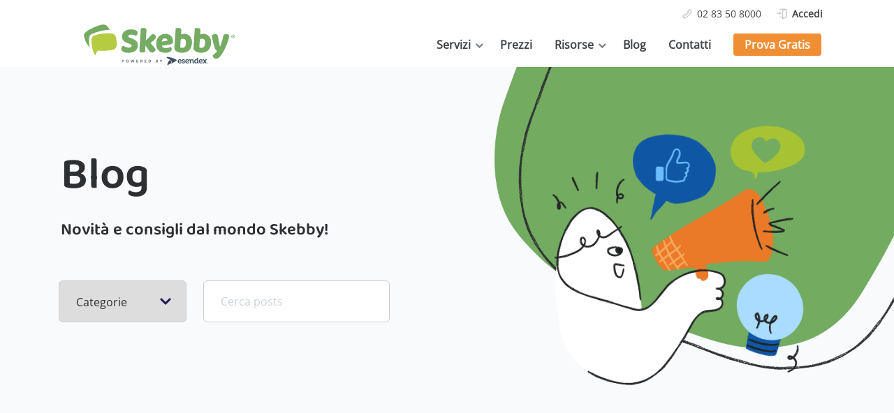

--- FILE ---
content_type: text/html; charset=UTF-8
request_url: https://www.skebby.it/blog/page/11/
body_size: 10448
content:
<!doctype html>
<html lang="it-IT">
    <head>
        <meta charset="utf-8" />

        <link rel="shortcut icon" href="/favicon.ico" />

                    <!-- Google Tag Manager -->
            <script>
                function getCookie(name) {
                    var match = document.cookie.match(RegExp('(?:^|;\\s*)' + name + '=([^;]*)')); 
                    return match ? match[1] : null;
                }

                if (getCookie('commify_trial_id') === null) {
                    const d = new Date();
                    d.setTime(d.getTime() + (3600 * 1000));
                    const expires = 'expires=' + d.toUTCString();
                    var rand = Date.now().toString(36) + Math.floor(Math.pow(10, 12) + Math.random() * 9*Math.pow(10, 12)).toString(36);
                    document.cookie = "commify_trial_id="+rand+";expires="+expires+"; path=/";
                }


                consent = 'denied';
                if (getCookie('commify-cookie-approve') == 'true') {
                    consent = 'granted';
                }

                // Define dataLayer and the gtag function.
                window.dataLayer = window.dataLayer || [];
                function gtag(){return dataLayer.push(arguments);}

                // Default consent to 'denied'.
                gtag('consent', 'default', {
                    'ad_storage': 'denied',
                    'analytics_storage': 'denied',
                    'ad_user_data' : 'denied',
                    'ad_personalization' : 'denied'
                });
                // Update consent to 'granted'.
                if (consent === 'granted') {
                    gtag('consent', 'update', {'ad_storage': 'granted', 'analytics_storage': 'granted', 'ad_user_data' : 'granted', 'ad_personalization' : 'granted'});
                }
            </script>
            <script>(function(w,d,s,l,i){w[l]=w[l]||[];w[l].push({'gtm.start':new Date().getTime(),event:'gtm.js'});var f=d.getElementsByTagName(s)[0],j=d.createElement(s),dl=l!='dataLayer'?'&l='+l:'';j.async=true;j.src='https://www.googletagmanager.com/gtm.js?id='+i+dl;f.parentNode.insertBefore(j,f);})(window,document,'script','dataLayer','GTM-K9353ZP');</script>
            <!-- End Google Tag Manager -->
        

        <meta name="viewport" content="width=device-width, initial-scale=1, maximum-scale=1" />
        <link rel="preload" href="/wp-content/themes/textanywhere/assets/fonts/OpenSans.woff2" as="font" type="font/woff2" crossorigin />
        <link rel="preload" href="/wp-content/themes/textanywhere/assets/fonts/fa-regular-400.woff2" as="font" type="font/woff2" crossorigin />
        <link rel="preload" href="/wp-content/themes/textanywhere/assets/fonts/Baloo2-SemiBold.woff2" as="font" type="font/woff2" crossorigin />
        <link rel="preload" href="/wp-content/themes/textanywhere/assets/fonts/Baloo2-SemiBold.woff" as="font" type="font/woff" crossorigin /> 

        <meta name='robots' content='index, follow, max-image-preview:large, max-snippet:-1, max-video-preview:-1' />

	<!-- This site is optimized with the Yoast SEO plugin v26.7 - https://yoast.com/wordpress/plugins/seo/ -->
	<title>Blog | Skebby</title>
	<meta name="description" content="Tutti i post del blog Skebby: parliamo di SMS marketing e comunicazione mobile, mettendo a disposizione la nostra esperienza nel campo." />
	<link rel="canonical" href="https://www.skebby.it/blog/page/11/" />
	<link rel="prev" href="https://www.skebby.it/blog/page/10/" />
	<meta property="og:locale" content="it_IT" />
	<meta property="og:type" content="article" />
	<meta property="og:title" content="Blog | Skebby" />
	<meta property="og:description" content="Tutti i post del blog Skebby: parliamo di SMS marketing e comunicazione mobile, mettendo a disposizione la nostra esperienza nel campo." />
	<meta property="og:url" content="https://www.skebby.it/blog/" />
	<meta property="og:site_name" content="Skebby" />
	<meta name="twitter:card" content="summary_large_image" />
	<script type="application/ld+json" class="yoast-schema-graph">{"@context":"https://schema.org","@graph":[{"@type":["WebPage","CollectionPage"],"@id":"https://www.skebby.it/blog/","url":"https://www.skebby.it/blog/page/11/","name":"Blog | Skebby","isPartOf":{"@id":"https://www.skebby.it/#website"},"datePublished":"2023-01-31T10:58:46+00:00","dateModified":"2025-02-20T09:27:33+00:00","description":"Tutti i post del blog Skebby: parliamo di SMS marketing e comunicazione mobile, mettendo a disposizione la nostra esperienza nel campo.","breadcrumb":{"@id":"https://www.skebby.it/blog/page/11/#breadcrumb"},"inLanguage":"it-IT"},{"@type":"BreadcrumbList","@id":"https://www.skebby.it/blog/page/11/#breadcrumb","itemListElement":[{"@type":"ListItem","position":1,"name":"Home","item":"https://www.skebby.it/"},{"@type":"ListItem","position":2,"name":"Blog"}]},{"@type":"WebSite","@id":"https://www.skebby.it/#website","url":"https://www.skebby.it/","name":"Skebby","description":"Invio SMS professionali a prezzi accessibili","publisher":{"@id":"https://www.skebby.it/#organization"},"potentialAction":[{"@type":"SearchAction","target":{"@type":"EntryPoint","urlTemplate":"https://www.skebby.it/?s={search_term_string}"},"query-input":{"@type":"PropertyValueSpecification","valueRequired":true,"valueName":"search_term_string"}}],"inLanguage":"it-IT"},{"@type":"Organization","@id":"https://www.skebby.it/#organization","name":"Skebby","url":"https://www.skebby.it/","logo":{"@type":"ImageObject","inLanguage":"it-IT","@id":"https://www.skebby.it/#/schema/logo/image/","url":"","contentUrl":"","caption":"Skebby"},"image":{"@id":"https://www.skebby.it/#/schema/logo/image/"}}]}</script>
	<!-- / Yoast SEO plugin. -->


<link rel='dns-prefetch' href='//cc.cdn.civiccomputing.com' />
<style id='wp-img-auto-sizes-contain-inline-css' type='text/css'>
img:is([sizes=auto i],[sizes^="auto," i]){contain-intrinsic-size:3000px 1500px}
/*# sourceURL=wp-img-auto-sizes-contain-inline-css */
</style>
<style id='classic-theme-styles-inline-css' type='text/css'>
/*! This file is auto-generated */
.wp-block-button__link{color:#fff;background-color:#32373c;border-radius:9999px;box-shadow:none;text-decoration:none;padding:calc(.667em + 2px) calc(1.333em + 2px);font-size:1.125em}.wp-block-file__button{background:#32373c;color:#fff;text-decoration:none}
/*# sourceURL=/wp-includes/css/classic-themes.min.css */
</style>
<link rel='stylesheet' id='blocks-client-styles-css' href='https://www.skebby.it/wp-content/plugins/blocks/assets/dist/css/blocks.min.css?ver=416' type='text/css' media='all' />
<link rel='stylesheet' id='theme-client-styles-css' href='https://www.skebby.it/wp-content/themes/textanywhere/assets/dist/css/main.css?ver=416' type='text/css' media='all' />
<script type="text/javascript" id="wp-vars-js-extra">
/* <![CDATA[ */
var wp_vars = {"themeURL":"https://www.skebby.it/wp-content/themes/textanywhere"};
var wp_vars = {"themeURL":"https://www.skebby.it/wp-content/themes/textanywhere"};
//# sourceURL=wp-vars-js-extra
/* ]]> */
</script>
<script type="text/javascript" id="recaptcha-vars-js-extra">
/* <![CDATA[ */
var recaptchaVars = {"recaptchaSiteKey":"6Lee1iAlAAAAAJKGtFqlCkPPGRNCj3VCAe-oBiNA"};
//# sourceURL=recaptcha-vars-js-extra
/* ]]> */
</script>
<link rel="https://api.w.org/" href="https://www.skebby.it/wp-json/" /><link rel="EditURI" type="application/rsd+xml" title="RSD" href="https://www.skebby.it/xmlrpc.php?rsd" />
<style type="text/css">.recentcomments a{display:inline !important;padding:0 !important;margin:0 !important;}</style>        
       
    <style id='global-styles-inline-css' type='text/css'>
:root{--wp--preset--aspect-ratio--square: 1;--wp--preset--aspect-ratio--4-3: 4/3;--wp--preset--aspect-ratio--3-4: 3/4;--wp--preset--aspect-ratio--3-2: 3/2;--wp--preset--aspect-ratio--2-3: 2/3;--wp--preset--aspect-ratio--16-9: 16/9;--wp--preset--aspect-ratio--9-16: 9/16;--wp--preset--color--black: #000000;--wp--preset--color--cyan-bluish-gray: #abb8c3;--wp--preset--color--white: #FFFFFF;--wp--preset--color--pale-pink: #f78da7;--wp--preset--color--vivid-red: #cf2e2e;--wp--preset--color--luminous-vivid-orange: #ff6900;--wp--preset--color--luminous-vivid-amber: #fcb900;--wp--preset--color--light-green-cyan: #7bdcb5;--wp--preset--color--vivid-green-cyan: #00d084;--wp--preset--color--pale-cyan-blue: #8ed1fc;--wp--preset--color--vivid-cyan-blue: #0693e3;--wp--preset--color--vivid-purple: #9b51e0;--wp--preset--color--text-and-surface-100: #2D3033;--wp--preset--color--text-and-surface-200: #404447;--wp--preset--color--blue-300: #096DB4;--wp--preset--color--orange-300: #F08E34;--wp--preset--color--light-green-300: #B5CB41;--wp--preset--color--dark-green-300: #73AB60;--wp--preset--gradient--vivid-cyan-blue-to-vivid-purple: linear-gradient(135deg,rgb(6,147,227) 0%,rgb(155,81,224) 100%);--wp--preset--gradient--light-green-cyan-to-vivid-green-cyan: linear-gradient(135deg,rgb(122,220,180) 0%,rgb(0,208,130) 100%);--wp--preset--gradient--luminous-vivid-amber-to-luminous-vivid-orange: linear-gradient(135deg,rgb(252,185,0) 0%,rgb(255,105,0) 100%);--wp--preset--gradient--luminous-vivid-orange-to-vivid-red: linear-gradient(135deg,rgb(255,105,0) 0%,rgb(207,46,46) 100%);--wp--preset--gradient--very-light-gray-to-cyan-bluish-gray: linear-gradient(135deg,rgb(238,238,238) 0%,rgb(169,184,195) 100%);--wp--preset--gradient--cool-to-warm-spectrum: linear-gradient(135deg,rgb(74,234,220) 0%,rgb(151,120,209) 20%,rgb(207,42,186) 40%,rgb(238,44,130) 60%,rgb(251,105,98) 80%,rgb(254,248,76) 100%);--wp--preset--gradient--blush-light-purple: linear-gradient(135deg,rgb(255,206,236) 0%,rgb(152,150,240) 100%);--wp--preset--gradient--blush-bordeaux: linear-gradient(135deg,rgb(254,205,165) 0%,rgb(254,45,45) 50%,rgb(107,0,62) 100%);--wp--preset--gradient--luminous-dusk: linear-gradient(135deg,rgb(255,203,112) 0%,rgb(199,81,192) 50%,rgb(65,88,208) 100%);--wp--preset--gradient--pale-ocean: linear-gradient(135deg,rgb(255,245,203) 0%,rgb(182,227,212) 50%,rgb(51,167,181) 100%);--wp--preset--gradient--electric-grass: linear-gradient(135deg,rgb(202,248,128) 0%,rgb(113,206,126) 100%);--wp--preset--gradient--midnight: linear-gradient(135deg,rgb(2,3,129) 0%,rgb(40,116,252) 100%);--wp--preset--font-size--small: 13px;--wp--preset--font-size--medium: 20px;--wp--preset--font-size--large: 36px;--wp--preset--font-size--x-large: 42px;--wp--preset--spacing--20: 0.44rem;--wp--preset--spacing--30: 0.67rem;--wp--preset--spacing--40: 1rem;--wp--preset--spacing--50: 1.5rem;--wp--preset--spacing--60: 2.25rem;--wp--preset--spacing--70: 3.38rem;--wp--preset--spacing--80: 5.06rem;--wp--preset--shadow--natural: 6px 6px 9px rgba(0, 0, 0, 0.2);--wp--preset--shadow--deep: 12px 12px 50px rgba(0, 0, 0, 0.4);--wp--preset--shadow--sharp: 6px 6px 0px rgba(0, 0, 0, 0.2);--wp--preset--shadow--outlined: 6px 6px 0px -3px rgb(255, 255, 255), 6px 6px rgb(0, 0, 0);--wp--preset--shadow--crisp: 6px 6px 0px rgb(0, 0, 0);}:where(.is-layout-flex){gap: 0.5em;}:where(.is-layout-grid){gap: 0.5em;}body .is-layout-flex{display: flex;}.is-layout-flex{flex-wrap: wrap;align-items: center;}.is-layout-flex > :is(*, div){margin: 0;}body .is-layout-grid{display: grid;}.is-layout-grid > :is(*, div){margin: 0;}:where(.wp-block-columns.is-layout-flex){gap: 2em;}:where(.wp-block-columns.is-layout-grid){gap: 2em;}:where(.wp-block-post-template.is-layout-flex){gap: 1.25em;}:where(.wp-block-post-template.is-layout-grid){gap: 1.25em;}.has-black-color{color: var(--wp--preset--color--black) !important;}.has-cyan-bluish-gray-color{color: var(--wp--preset--color--cyan-bluish-gray) !important;}.has-white-color{color: var(--wp--preset--color--white) !important;}.has-pale-pink-color{color: var(--wp--preset--color--pale-pink) !important;}.has-vivid-red-color{color: var(--wp--preset--color--vivid-red) !important;}.has-luminous-vivid-orange-color{color: var(--wp--preset--color--luminous-vivid-orange) !important;}.has-luminous-vivid-amber-color{color: var(--wp--preset--color--luminous-vivid-amber) !important;}.has-light-green-cyan-color{color: var(--wp--preset--color--light-green-cyan) !important;}.has-vivid-green-cyan-color{color: var(--wp--preset--color--vivid-green-cyan) !important;}.has-pale-cyan-blue-color{color: var(--wp--preset--color--pale-cyan-blue) !important;}.has-vivid-cyan-blue-color{color: var(--wp--preset--color--vivid-cyan-blue) !important;}.has-vivid-purple-color{color: var(--wp--preset--color--vivid-purple) !important;}.has-black-background-color{background-color: var(--wp--preset--color--black) !important;}.has-cyan-bluish-gray-background-color{background-color: var(--wp--preset--color--cyan-bluish-gray) !important;}.has-white-background-color{background-color: var(--wp--preset--color--white) !important;}.has-pale-pink-background-color{background-color: var(--wp--preset--color--pale-pink) !important;}.has-vivid-red-background-color{background-color: var(--wp--preset--color--vivid-red) !important;}.has-luminous-vivid-orange-background-color{background-color: var(--wp--preset--color--luminous-vivid-orange) !important;}.has-luminous-vivid-amber-background-color{background-color: var(--wp--preset--color--luminous-vivid-amber) !important;}.has-light-green-cyan-background-color{background-color: var(--wp--preset--color--light-green-cyan) !important;}.has-vivid-green-cyan-background-color{background-color: var(--wp--preset--color--vivid-green-cyan) !important;}.has-pale-cyan-blue-background-color{background-color: var(--wp--preset--color--pale-cyan-blue) !important;}.has-vivid-cyan-blue-background-color{background-color: var(--wp--preset--color--vivid-cyan-blue) !important;}.has-vivid-purple-background-color{background-color: var(--wp--preset--color--vivid-purple) !important;}.has-black-border-color{border-color: var(--wp--preset--color--black) !important;}.has-cyan-bluish-gray-border-color{border-color: var(--wp--preset--color--cyan-bluish-gray) !important;}.has-white-border-color{border-color: var(--wp--preset--color--white) !important;}.has-pale-pink-border-color{border-color: var(--wp--preset--color--pale-pink) !important;}.has-vivid-red-border-color{border-color: var(--wp--preset--color--vivid-red) !important;}.has-luminous-vivid-orange-border-color{border-color: var(--wp--preset--color--luminous-vivid-orange) !important;}.has-luminous-vivid-amber-border-color{border-color: var(--wp--preset--color--luminous-vivid-amber) !important;}.has-light-green-cyan-border-color{border-color: var(--wp--preset--color--light-green-cyan) !important;}.has-vivid-green-cyan-border-color{border-color: var(--wp--preset--color--vivid-green-cyan) !important;}.has-pale-cyan-blue-border-color{border-color: var(--wp--preset--color--pale-cyan-blue) !important;}.has-vivid-cyan-blue-border-color{border-color: var(--wp--preset--color--vivid-cyan-blue) !important;}.has-vivid-purple-border-color{border-color: var(--wp--preset--color--vivid-purple) !important;}.has-vivid-cyan-blue-to-vivid-purple-gradient-background{background: var(--wp--preset--gradient--vivid-cyan-blue-to-vivid-purple) !important;}.has-light-green-cyan-to-vivid-green-cyan-gradient-background{background: var(--wp--preset--gradient--light-green-cyan-to-vivid-green-cyan) !important;}.has-luminous-vivid-amber-to-luminous-vivid-orange-gradient-background{background: var(--wp--preset--gradient--luminous-vivid-amber-to-luminous-vivid-orange) !important;}.has-luminous-vivid-orange-to-vivid-red-gradient-background{background: var(--wp--preset--gradient--luminous-vivid-orange-to-vivid-red) !important;}.has-very-light-gray-to-cyan-bluish-gray-gradient-background{background: var(--wp--preset--gradient--very-light-gray-to-cyan-bluish-gray) !important;}.has-cool-to-warm-spectrum-gradient-background{background: var(--wp--preset--gradient--cool-to-warm-spectrum) !important;}.has-blush-light-purple-gradient-background{background: var(--wp--preset--gradient--blush-light-purple) !important;}.has-blush-bordeaux-gradient-background{background: var(--wp--preset--gradient--blush-bordeaux) !important;}.has-luminous-dusk-gradient-background{background: var(--wp--preset--gradient--luminous-dusk) !important;}.has-pale-ocean-gradient-background{background: var(--wp--preset--gradient--pale-ocean) !important;}.has-electric-grass-gradient-background{background: var(--wp--preset--gradient--electric-grass) !important;}.has-midnight-gradient-background{background: var(--wp--preset--gradient--midnight) !important;}.has-small-font-size{font-size: var(--wp--preset--font-size--small) !important;}.has-medium-font-size{font-size: var(--wp--preset--font-size--medium) !important;}.has-large-font-size{font-size: var(--wp--preset--font-size--large) !important;}.has-x-large-font-size{font-size: var(--wp--preset--font-size--x-large) !important;}
/*# sourceURL=global-styles-inline-css */
</style>
</head>
    <body class="page-blog">
                    <!-- Google Tag Manager (noscript) -->
            <noscript><iframe src="https://www.googletagmanager.com/ns.html?id=GTM-K9353ZP" height="0" width="0" style="display:none;visibility:hidden"></iframe></noscript>
            <!-- End Google Tag Manager (noscript) -->
                
        <div class="topbar d-none d-lg-block d-xl-block">
            <div class="container row justify-content-between py-2 mx-auto">
                <div class="col-auto">
                </div>
                <div class="col-auto d-none d-lg-flex">
                            <ul id="menu-info-bar" class="nav-menu menu-header-cta"><li id="menu-item-11617" class="icon-phone menu-item menu-item-type-custom menu-item-object-custom menu-item-11617"><a href="tel:+390283508000">02 83 50 8000</a></li>
<li id="menu-item-11616" class="icon-login menu-item menu-item-type-custom menu-item-object-custom menu-item-11616"><a href="https://messenger.skebby.it/login">Accedi</a></li>
</ul>      
                </div>
            </div>
        </div><!-- Top bar -->

        <header class="header-new header d-flex align-items-center">
            <div class="container row justify-content-lg-between align-items-center">
                <div class="col-6 col-lg-3 logo-container">
                    <a href="/" class="logo-link">
                        <img src="https://www.skebby.it/wp-content/themes/textanywhere/assets/img/Skebby-Logo.svg" alt="TextAnywhere Logo" class="logo">
                    </a>
                </div>
            
                <div class=" nav-container col-6 col-lg-auto d-flex justify-content-end p-lg-0">
                    <nav id="header-navigation" class="header-navigation" role="navigation">
                        <div class="header-navigation-links">
                        </div>
                        <button class="menu-header-navigation-toggler" type="button"><i class="far fa-bars"></i></button>
                        <div class="menu-header-navigation-container">
                            <ul id="menu-header-navigation" class="nav-menu"><li class="menu-item-has-submenus menu-item menu-item-type-custom menu-item-object-custom menu-item-has-children level-0"><span>Servizi</span><ul class="sub-menu level-0"><div class="sub-menu-container"><li class=" menu-item menu-item-type-custom menu-item-object-custom menu-item-has-children level-1"><span class="title">Servizi SMS</span><ul class="sub-menu level-1"><li class="icon-services-sms menu-item menu-item-type-post_type menu-item-object-page level-2"><a href="https://www.skebby.it/servizi/sms/invio-sms/">Invio SMS</a></li><li class="icon-services-sms-ricezione menu-item menu-item-type-post_type menu-item-object-page level-2"><a href="https://www.skebby.it/servizi/sms/ricezione-sms/">Ricezione SMS</a></li><li class="icon-services-sms-adv menu-item menu-item-type-post_type menu-item-object-page level-2"><a href="https://www.skebby.it/servizi/sms/sms-pubblicitari/">SMS pubblicitari</a></li><li class="icon-services-sms-link-analytics menu-item menu-item-type-post_type menu-item-object-page level-2"><a href="https://www.skebby.it/servizi/sms/sms-link-analytics/">SMS Link Analytics</a></li></ul></li><li class=" menu-item menu-item-type-custom menu-item-object-custom menu-item-has-children level-1"><span class="title">Per Sviluppatori</span><ul class="sub-menu level-1"><li class="icon-automation menu-item menu-item-type-post_type menu-item-object-page level-2"><a href="https://www.skebby.it/servizi/sms/gateway-sms/">Gateway SMS</a></li><li class="icon-services-api menu-item menu-item-type-post_type menu-item-object-page level-2"><a href="https://www.skebby.it/servizi/sms/gateway-sms/api-sms/">API SMS</a></li><li class="icon-services-digital-flyer menu-item menu-item-type-post_type menu-item-object-page level-2"><a href="https://www.skebby.it/servizi/sms/gateway-sms/esempi-codici-api/">Codici API esempi</a></li></ul></li><li class=" menu-item menu-item-type-custom menu-item-object-custom menu-item-has-children level-1"><span class="title">Altri Servizi</span><ul class="sub-menu level-1"><li class="icon-services-sms-lp menu-item menu-item-type-post_type menu-item-object-page level-2"><a href="https://www.skebby.it/servizi/landing-page/">Landing Page</a></li><li class="icon-whatsapp menu-item menu-item-type-post_type menu-item-object-page level-2"><a href="https://www.skebby.it/servizi/canale-whatsapp-business/">WhatsApp Business</a></li></ul></li></div></ul></li><li class=" menu-item menu-item-type-post_type menu-item-object-page level-0"><a href="https://www.skebby.it/prezzi/pacchetti-invio-sms/">Prezzi</a></li><li class="menu-item-has-submenus menu-item menu-item-type-custom menu-item-object-custom menu-item-has-children level-0"><span>Risorse</span><ul class="sub-menu level-0"><div class="sub-menu-container"><li class=" menu-item menu-item-type-custom menu-item-object-custom menu-item-has-children level-1"><span class="title">Risorse</span><ul class="sub-menu level-1"><li class="icon-services-sms menu-item menu-item-type-post_type menu-item-object-page level-2"><a href="https://www.skebby.it/sms/">Fai crescere il tuo business con gli SMS</a></li><li class="icon-services-sms menu-item menu-item-type-post_type menu-item-object-page level-2"><a href="https://www.skebby.it/esempi-di-testi-sms/">Esempi di testi SMS</a></li><li class="icon-stats-pie menu-item menu-item-type-post_type menu-item-object-page level-2"><a href="https://www.skebby.it/risorse/settori/">Settori</a></li><li class="icon-services-digital-flyer menu-item menu-item-type-post_type menu-item-object-page level-2"><a href="https://www.skebby.it/risorse/ebook/">eBook e Whitepaper</a></li><li class="icon-case-study menu-item menu-item-type-post_type menu-item-object-page level-2"><a href="https://www.skebby.it/risorse/case-study/">Case Study</a></li><li class="icon-reseller menu-item menu-item-type-post_type menu-item-object-page level-2"><a href="https://www.skebby.it/risorse/programma-rivenditori-sms/">Soluzioni Partner & Rivenditori</a></li></ul></li></div></ul></li><li class=" menu-item menu-item-type-post_type menu-item-object-page current-menu-item page_item page-item-12186 current_page_item current_page_parent level-0"><a href="https://www.skebby.it/blog/">Blog</a></li><li class=" menu-item menu-item-type-post_type menu-item-object-page level-0"><a href="https://www.skebby.it/contatti/">Contatti</a></li><li class="header-cta-button has-text-color has-white-color has-background has-orange-300-background-color menu-item menu-item-type-custom menu-item-object-custom level-0"><a href="/action/free-trial/">Prova Gratis</a></li><li class="d-lg-none mt-3 header-cta-button has-text-color has-white-color has-background has-orange-300-background-color menu-item menu-item-type-custom menu-item-object-custom level-0"><a href="https://messenger.skebby.it/login">Accedi</a></li></ul>                                                    </div>
                    </nav>
                </div>
            </div>
        </header>
                <div class="container">
        
<main role="main">
    
    <div class="wp-block-commify-row row alignfull verticaltop horizontalright bg-contain py-5 align-items-center has-background has-text-and-surface-700-background-color pattern-hero-a no-bg mb-0" style="background-image:url(/wp-content/uploads/01-Green.png)">
        <div class="wp-block-commify-column col-12 col-md-6 col-lg-7
        order-1 order-md-1 order-lg-1 d-block d-md-block d-lg-block">
            <h1>
                Blog            </h1>



            <h5 class="my-4">Novità e consigli dal mondo Skebby!</h5>

            <div class="wp-block-commify-column col-12 pb-5">
                <div class="posts-search-form row">
    
        <div class="row align-items-end">
            <div class="category-filter-area col-md-5">
                <form action="">
                    <label for="category-filter">
                        
                    </label>
                    <select name="category-filter" id="category-filter">
                        <option>Categorie</option>
                                                        <option value="https://www.skebby.it/blog/category/generale/">Generale</option>
                                                        <option value="https://www.skebby.it/blog/category/novita/">Novità</option>
                                                        <option value="https://www.skebby.it/blog/category/piattaforma-skebby/">Piattaforma Skebby</option>
                                                        <option value="https://www.skebby.it/blog/category/servizi/">Servizi</option>
                                                        <option value="https://www.skebby.it/blog/category/tecnologia/">Tecnologia</option>
                                            </select>
                </form>
            </div>
            <div class="post-search-area col-md-7">
                <form action="">
                    <input type="text" name="s" value="" placeholder="Cerca posts" id="s">
                                            <input type="hidden" name="post_type" value="post" />
                                        <button type="submit"><i class="icon-search-light"></i></button>
                </form>
            </div>
        </div>
    
</div>            </div>

        </div>



        <div class="wp-block-commify-column col-12 col-md-6 col-lg-5
        order-1 order-md-1 order-lg-1 d-block d-md-block d-lg-block">
            <figure class="wp-block-image size-full"><img decoding="async" width="1000" height="1000" alt="skebby sms" class="wp-image-11892" srcset="/wp-content/uploads/industry-marketing-agency.png 1000w, /wp-content/uploads/industry-marketing-agency-300x300.png 300w, /wp-content/uploads/industry-marketing-agency-150x150.png 150w, /wp-content/uploads/industry-marketing-agency-768x768.png 768w, /wp-content/uploads/industry-marketing-agency-320x320.png 320w" sizes="(max-width: 1000px) 100vw, 1000px" loading="lazy" data-original="/wp-content/uploads/industry-marketing-agency.png" src="/wp-content/uploads/industry-marketing-agency.png"></figure>
        </div>
    </div>
    
    <div class="wp-block-commify-row row alignfull has-background has-text-and-surface-700-background-color article-featured py-5">
    <article class="align-items-center">
        <div class="col-12">
            <div class="rounded shadow p-5">
                                <div class="">
                    <div class="article-image-wrapper">
                        <a href="https://www.skebby.it/blog/skebby-scelta-come-caso-di-successo-per-il-libro-la-start-up-digitale/"><img class="article-image" src="https://www.skebby.it/wp-content/uploads/2013/05/Skebby-la-startup-digitale-libro-1024x576.jpg" /></a>
                    </div>
                </div>
                
                <div class="article-category mt-4">
                    <span class="category-name">
                        Maggio 31, 2013 | Piattaforma Skebby                    </span>
                </div>

                <h3 class="mb-4">
                    <a class="has-purple-color" href="https://www.skebby.it/blog/skebby-scelta-come-caso-di-successo-per-il-libro-la-start-up-digitale/">
                        Skebby caso di successo per &#8220;La Start-Up Digitale&#8221;                    </a>
                </h3>
                <p class="article-excerpt mb-4">
                    &ldquo;La start-up digitale &ndash; Guida pratica step by step, dall&rsquo;idea al mercato&rdquo;, il libro scritto da Cheryl Rickman e la cui edizione italiana a cura di Emil Abirascid &egrave; stato appena pubblicato in Italia con FrancoAngeli editore, &egrave; un manuale completo&hellip;                </p>
                <div class="article-link">
                
            </div>
        </div>
    </article>
</div>        <div class="wp-block-commify-row row alignfull verticalcenter horizontalleft has-background has-text-and-surface-700-background-color bg-contain py-5 no-bg" articles home style="background-image:url(/wp-content/uploads/02-Left-Light-Grey.png)">
                            <div class="col-12 col-md-6 py-3">
                        
<article class="article-card rounded is-post cat-servizi">
    <a href="https://www.skebby.it/blog/il-comune-di-cuneo-il-lavaggio-della-strada-te-lo-ricorda-con-un-sms/"></a>
    
            <img class="article-image" src="https://www.skebby.it/wp-content/uploads/2011/04/Comune-di-cuneo.jpg" />
        <div class="article-category mt-4">
        <span class="category-name has-text-and-surface-300-color has-text-color">
            Aprile 5, 2011 | Servizi        </span>
    </div>
    <h3 class="h5">Comune di Cuneo: il lavaggio delle strade ricordato via SMS</h3>
    <p class="article-excerpt">
        Il canale degli SMS &egrave; utilizzato da tantissime aziende, ma non solo. Sempre enti pubblici e pubbliche amministrazioni&nbsp; in Italia si avvalgono degli SMS come strumento per inviare informazioni ai cittadini direttamente in modo facile e puntuale. I vantaggi degli SMS&hellip;    </p>
</article>                    </div>
                </div>
        <div class="wp-block-commify-row row pagination">
    
	<nav class="navigation pagination" aria-label="NULL">
		
		<div class="nav-links"><a class="prev page-numbers" href="https://www.skebby.it/blog/page/10/">&lt; previous</a>
<a class="page-numbers" href="https://www.skebby.it/blog/">1</a>
<span class="page-numbers dots">&hellip;</span>
<a class="page-numbers" href="https://www.skebby.it/blog/page/9/">9</a>
<a class="page-numbers" href="https://www.skebby.it/blog/page/10/">10</a>
<span aria-current="page" class="page-numbers current">11</span></div>
	</nav></div>            </main>
    
<div class="wp-block-commify-row row alignfull lazy" style="background-image: url('https://www.skebby.it/wp-content/themes/textanywhere/assets/img/05-TOP-Light-Blue-trim-2.png');" data-original="https://www.skebby.it/wp-content/themes/textanywhere/assets/img/05-TOP-Light-Blue-trim-2.png">
        <div class="wp-block-commify-column col-12 col-md-12 col-lg-12 order-1 order-md-1 order-lg-1 d-block d-md-block d-lg-block">
            <div style="height: 282px;"></div>
        </div>
    </div>
    <footer class="row alignfull">
        <nav class="menu-footer-container"><ul id="menu-footer" class="footer"><li class=" menu-item menu-item-type-custom menu-item-object-custom menu-item-has-children level-0"><span class="title collapsible">Servizi</span>
<ul class="sub-menu collapsible-target">
<li class=" menu-item menu-item-type-post_type menu-item-object-page level-1"><a href="https://www.skebby.it/servizi/sms/invio-sms/">Invio SMS</a></li>
<li class=" menu-item menu-item-type-post_type menu-item-object-page level-1"><a href="https://www.skebby.it/servizi/sms/ricezione-sms/">Ricezione SMS</a></li>
<li class=" menu-item menu-item-type-post_type menu-item-object-page level-1"><a href="https://www.skebby.it/servizi/sms/gateway-sms/">Gateway SMS</a></li>
<li class=" menu-item menu-item-type-post_type menu-item-object-page level-1"><a href="https://www.skebby.it/servizi/sms/sms-pubblicitari/">SMS pubblicitari</a></li>
<li class=" menu-item menu-item-type-post_type menu-item-object-page level-1"><a href="https://www.skebby.it/servizi/landing-page/">Landing Page</a></li>
<li class=" menu-item menu-item-type-post_type menu-item-object-page level-1"><a href="https://www.skebby.it/servizi/sms/sms-link-analytics/">SMS Link Analytics</a></li>
<li class=" menu-item menu-item-type-post_type menu-item-object-page level-1"><a href="https://www.skebby.it/servizi/canale-whatsapp-business/">WhatsApp Business</a></li>
</ul>
</li>
<li class=" menu-item menu-item-type-custom menu-item-object-custom menu-item-has-children level-0"><span class="title collapsible">API Sviluppatori</span>
<ul class="sub-menu collapsible-target">
<li class=" menu-item menu-item-type-custom menu-item-object-custom level-1"><a href="https://developers.skebby.it/">Documentazione</a></li>
<li class=" menu-item menu-item-type-post_type menu-item-object-page level-1"><a href="https://www.skebby.it/servizi/sms/gateway-sms/api-sms/">API SMS</a></li>
<li class=" menu-item menu-item-type-post_type menu-item-object-page level-1"><a href="https://www.skebby.it/servizi/sms/gateway-sms/esempi-codici-api/">Codici API esempi</a></li>
<li class=" menu-item menu-item-type-post_type menu-item-object-page level-1"><a href="https://www.skebby.it/risorse/programma-rivenditori-sms/">Soluzioni Partner & Reseller</a></li>
</ul>
</li>
<li class=" menu-item menu-item-type-custom menu-item-object-custom menu-item-has-children level-0"><span class="title collapsible">Info Utili</span>
<ul class="sub-menu collapsible-target">
<li class=" menu-item menu-item-type-custom menu-item-object-custom level-1"><a href="https://help.skebby.it/">Manuale online</a></li>
<li class=" menu-item menu-item-type-custom menu-item-object-custom level-1"><a href="/wp-content/uploads/Contratto-SKEBBY.pdf">Termini Utilizzo</a></li>
<li class=" menu-item menu-item-type-custom menu-item-object-custom level-1"><a href="/wp-content/uploads/Informativa-Privacy-Estesa-SKEBBY.pdf">Informativa sulla privacy</a></li>
<li class=" menu-item menu-item-type-custom menu-item-object-custom level-1"><a href="/wp-content/uploads/Informativa-sui-Cookie-SKEBBY.pdf">Info Cookie</a></li>
<li class=" menu-item menu-item-type-custom menu-item-object-custom level-1"><a href="/wp-content/uploads/Politica-di-Utilizzo-Accettabile-SKEBBY.pdf">Policy Utilizzo Accettabile</a></li>
<li class=" menu-item menu-item-type-custom menu-item-object-custom level-1"><a href="/wp-content/uploads/Politica-Sicurezza-Informazioni-SKEBBY.pdf">Policy Sicurezza Informazioni</a></li>
<li class=" menu-item menu-item-type-post_type menu-item-object-page level-1"><a href="https://www.skebby.it/azienda/codice-antispam/">Codice Antispam</a></li>
<li class=" menu-item menu-item-type-custom menu-item-object-custom level-1"><a href="https://www.skebby.it/wp-content/uploads/Codice-di-condotta-SKEBBY-Commify-S.p.A.-11.pdf">Codice di Condotta</a></li>
<li class=" menu-item menu-item-type-custom menu-item-object-custom level-1"><a href="https://www.agcom.it/provvedimenti/delibera-12-23-cir">Delibera AGCOM</a></li>
</ul>
</li>
<li class=" menu-item menu-item-type-custom menu-item-object-custom menu-item-has-children level-0"><span class="title collapsible">Azienda</span>
<ul class="sub-menu collapsible-target">
<li class=" menu-item menu-item-type-post_type menu-item-object-page level-1"><a href="https://www.skebby.it/azienda/chi-siamo/">Chi siamo</a></li>
<li class=" menu-item menu-item-type-post_type menu-item-object-page level-1"><a href="https://www.skebby.it/rassegna-stampa/">Rassegna Stampa</a></li>
<li class=" menu-item menu-item-type-post_type menu-item-object-page level-1"><a href="https://www.skebby.it/azienda/infrastruttura-e-sicurezza/">Infrastruttura e sicurezza</a></li>
<li class=" menu-item menu-item-type-post_type menu-item-object-page level-1"><a href="https://www.skebby.it/contatti/">Contatti</a></li>
<li class=" menu-item menu-item-type-custom menu-item-object-custom level-1"><a href="https://status.skebby.it/">Status Page</a></li>
</ul>
</li>
<li class=" menu-item menu-item-type-custom menu-item-object-custom menu-item-has-children level-0"><span class="title collapsible">Soluzioni Partner & Rivenditori</span>
<ul class="sub-menu collapsible-target">
<li class=" menu-item menu-item-type-post_type menu-item-object-page level-1"><a href="https://www.skebby.it/risorse/programma-rivenditori-sms/affiliati/">Affiliati</a></li>
<li class=" menu-item menu-item-type-post_type menu-item-object-page level-1"><a href="https://www.skebby.it/risorse/programma-rivenditori-sms/partner/">Programma Partner</a></li>
<li class=" menu-item menu-item-type-post_type menu-item-object-page level-1"><a href="https://www.skebby.it/risorse/programma-rivenditori-sms/white-label/">Programma Rivenditori</a></li>
</ul>
</li>
</ul></nav>        <div class='row footer-bottom'>
        <div class="col-xl-2 col-lg-2 col-md-2 col-sm-4 col-12 logo-container">
                    <a href="/" class="logo-link">
                        <img src="https://www.skebby.it/wp-content/themes/textanywhere/assets/img/Skebby-Logo.svg" alt="Skebby Logo" class="logo" width="180">
                    </a>
        </div>
        <div class="col-xl-5 col-lg-5 col-md-6 col-sm-8 col-12">
                    <nav class="menu-footer-copyright-container"><ul id="menu-footer-copyright" class="menu"><li id="menu-item-3170" class="menu-item menu-item-type-custom menu-item-object-custom menu-item-3170"><a>Skebby &#8211; Commify Italia S.r.l. &#8211; P.I. 01648790382 (soggetta a direzione e coordinamento di Commify Limited) © 2025 Tutti i diritti riservati</a></li>
</ul></nav>        </div>
        <div class="col-xl-3 col-lg-3 col-md-2  col-sm-4 col-12 certificate">
                    <a >
                        <img src="https://www.skebby.it/wp-content/themes/textanywhere/assets/img/certificate.png" alt="AGCOM COMUNICAZIONI Logo" class="thumbnail">
                    </a>
        </div>
        <div class="col-xl-2 col-lg-2 col-md-12 col-sm-8 col-12">
                    <div class="skebby-footer-socials">
                        <li id="block-2" class="widget widget_block"><div class="footer-social">
<a target="_blank" href="https://www.facebook.com/skebby/">
<i class="icon-skebby-facebook"></i></a>
<a target="_blank" href="https://www.linkedin.com/company/skebby/"><i class="icon-skebby-linkedin"></i></a>	
<a target="_blank" href="https://twitter.com/skebby/"><i class="icon-skebby-twitter"></i></a>
<a href="/blog/"><i class="icon-skebby-rss-solid"></i></a>
</div></li>
                    </div>
        </div>
                </div>
    </footer>
    <script type="speculationrules">
{"prefetch":[{"source":"document","where":{"and":[{"href_matches":"/*"},{"not":{"href_matches":["/wp-*.php","/wp-admin/*","/wp-content/uploads/*","/wp-content/*","/wp-content/plugins/*","/wp-content/themes/textanywhere/*","/*\\?(.+)"]}},{"not":{"selector_matches":"a[rel~=\"nofollow\"]"}},{"not":{"selector_matches":".no-prefetch, .no-prefetch a"}}]},"eagerness":"conservative"}]}
</script>
<script type="text/javascript" src="https://www.skebby.it/wp-content/plugins/blocks/assets/dist/js/client.min.js?ver=416" id="blocks-client-scripts-js"></script>
<script type="text/javascript" src="//cc.cdn.civiccomputing.com/9/cookieControl-9.x.min.js?ver=6.9" id="ccc-cookie-control-js"></script>
<script type="text/javascript" src="https://www.skebby.it/wp-content/themes/textanywhere/assets/dist/js/client.min.js?ver=416" id="theme-client-scripts-js"></script>
            <script type="text/javascript">
                var config = {
                    apiKey: 'e2fa7fcf15b23c39652a255763c31ef5eb1245a9',
                    product: 'PRO_MULTISITE',
                    logConsent: false,
                    notifyOnce: false,
                    initialState: 'BOX',
                    position: 'RIGHT',
                    theme: 'LIGHT',
                    layout: 'POPUP',
                    toggleType: 'checkbox',
                    acceptBehaviour: 'all',
                    closeOnGlobalChange: true,
                    iabCMP: false,
                                        closeStyle: 'icon',
                    consentCookieExpiry: 90,
                    subDomains: false,
                    mode: 'gdpr',
                    rejectButton: true,
                    settingsStyle: 'button',
                    encodeCookie: false,
                    setInnerHTML: true,
                    wrapInnerHTML: false,
                    accessibility: {
                        accessKey: 'C',
                        highlightFocus: false,
                        outline: false,
                        overlay: true,
                        disableSiteScrolling: false,
                    },
                                        text: {
                        title: 'Questo sito utilizza i cookie',
                        intro: 'Alcuni di questi cookie sono essenziali, mentre altri ci aiutano a migliorare l\'esperienza dell\'utente fornendo indicazioni su come il sito viene utilizzato. <a href="/wp-content/uploads/Informativa-sui-Cookie-SKEBBY.pdf">Informativa sui cookie</a>',
                        necessaryTitle: 'Cookie essenziali/Strettamente necessari',
                        necessaryDescription: 'I cookie necessari consentono di attivare funzionalità fondamentali come la sicurezza, la gestione della rete e l\'accessibilità. È possibile disabilitarli modificando le impostazioni del browser, ma ciò influirà sul funzionamento del sito web e potrebbe impedirne il funzionamento.',
                        thirdPartyTitle: 'Warning: Some cookies require your attention',
                        thirdPartyDescription: 'Consent for the following cookies could not be automatically revoked. Please follow the link(s) below to opt out manually.',
                        on: 'On',
                        off: 'Off',
                        accept: 'Accetto',
                        settings: 'Preferenze cookie',
                        acceptRecommended: 'Accept Recommended Settings',
                        acceptSettings: 'Accetto',
                        notifyTitle: 'Questo sito utilizza i cookie',
                        notifyDescription: 'Utilizziamo i cookie per ottimizzare le funzionalità del sito e offrire la migliore esperienza possibile. Visualizza la nostra <a href="/wp-content/uploads/Informativa-sui-Cookie-SKEBBY.pdf">politica sui cookie</a>.',
                        closeLabel: 'Close',
                        cornerButton: 'Set cookie preferences.',
                        landmark: 'Cookie preferences.',
                        showVendors: 'Show vendors within this category',
                        thirdPartyCookies: 'This vendor may set third party cookies.',
                        readMore: 'Read more',
                        accessibilityAlert: 'This site uses cookies to store information. Press accesskey C to learn more about your options.',
                        rejectSettings: 'Rifiuto tutti',
                        reject: 'Rifiuto tutti',
                                            },
                    
                        branding: {
                            fontColor: '#000000',
                            fontFamily: 'Arial,sans-serif',
                            fontSizeTitle: '2em',
                            fontSizeHeaders: '1.4em',
                            fontSize: '0.9em',
                            backgroundColor: '#ffffff',
                            toggleText: '#000000',
                            toggleColor: '#f08e34',
                            toggleBackground: '#ffffff',
                            alertText: '#000000',
                            alertBackground: '#000000',
                            acceptText: '#ffffff',
                            acceptBackground: '#f08e34',
                            rejectText: '#ffffff',
                            rejectBackground: '#666666',
                            closeText: '#000000',
                            closeBackground: '#FFF',
                            notifyFontColor: '#000000',
                            notifyBackgroundColor: '#ffffff',
                                                            buttonIcon: '/wp-content/plugins/blocks/assets/img/cookie.svg',
                                                        buttonIconWidth: '24px',
                            buttonIconHeight: '24px',
                            removeIcon: false,
                            removeAbout: true                        },
                                        
                                                                    
                    
                                                                                    
                                            necessaryCookies: ['wordpress_*','wordpress_logged_in_*','CookieControl','wp_consent_*','esendex*','commify*'],
                    
                                            optionalCookies: [
                                                             {
                                        name: 'Analytical/Performance_Cookies',
                                        label: 'Cookie analytics/di performance',
                                        description: 'I cookie analytics sono utilizzati per capire come i visitatori interagiscono con il sito web. Questi cookie aiutano a fornire informazioni sulle metriche relative al numero di visitatori, alla frequenza di rimbalzo, alla fonte di traffico, ecc.',
                                                                                cookies: [''],
                                        onAccept: function() {
                                            gtag('consent', 'update', {'analytics_storage': 'granted'});
dataLayer.push({'event':'consented-analytics'});                                        },
                                        onRevoke: function() {
                                            gtag('consent', 'update', {'analytics_storage': 'denied'});                                        },
                                                                                recommendedState: 'on',
                                        lawfulBasis: 'consent',

                                        
                                    },
                                                                                             {
                                        name: 'Marketing/Advertising_Cookies',
                                        label: 'Cookie di marketing/pubblicitari',
                                        description: 'I cookie pubblicitari sono utilizzati per fornire ai visitatori annunci e campagne di marketing pertinenti. Questi cookie tengono traccia dei visitatori sui vari siti web e raccolgono informazioni per fornire annunci personalizzati.',
                                                                                cookies: [''],
                                        onAccept: function() {
                                            gtag('consent', 'update', {'ad_storage': 'granted', 'ad_user_data' : 'granted', 'ad_personalization' : 'granted'});
dataLayer.push({'event':'consented-advertising'});

window.uetq = window.uetq || [];
window.uetq.push('consent', 'update', {
    'ad_storage': 'granted'
});                                        },
                                        onRevoke: function() {
                                            gtag('consent', 'update', {'ad_storage': 'denied' , 'ad_user_data' : 'denied', 'ad_personalization' : 'denied'});                                        },
                                                                                recommendedState: 'on',
                                        lawfulBasis: 'consent',

                                        
                                    },
                                                                                    ],
                                                            sameSiteCookie: true,
                    sameSiteValue: 'Strict',
                    notifyDismissButton: false
                };
                CookieControl.load(config);
            </script>

</div> </body>
</html>

--- FILE ---
content_type: text/css
request_url: https://www.skebby.it/wp-content/themes/textanywhere/assets/dist/css/main.css?ver=416
body_size: 40109
content:
*,*::before,*::after{box-sizing:border-box}html{font-family:sans-serif;line-height:1.15;-webkit-text-size-adjust:100%;-ms-text-size-adjust:100%;-ms-overflow-style:scrollbar;-webkit-tap-highlight-color:rgba(0,0,0,0)}@-ms-viewport{width:device-width}article,aside,figcaption,figure,footer,header,hgroup,main,nav,section{display:block}body{margin:0;font-family:"Open Sans",sans-serif;font-size:1rem;font-weight:400;line-height:1.5;color:#2D3033;text-align:left;background-color:#fff}[tabindex="-1"]:focus{outline:0 !important}hr{box-sizing:content-box;height:0;overflow:visible}h1,h2,h3,h4,h5,h6{margin-top:0;margin-bottom:.5rem}p{margin-top:0;margin-bottom:1rem}abbr[title],abbr[data-original-title]{text-decoration:underline;text-decoration:underline dotted;cursor:help;border-bottom:0}address{margin-bottom:1rem;font-style:normal;line-height:inherit}ol,ul,dl{margin-top:0;margin-bottom:1rem}ol ol,ul ul,ol ul,ul ol{margin-bottom:0}dt{font-weight:700}dd{margin-bottom:.5rem;margin-left:0}blockquote{margin:0 0 1rem}dfn{font-style:italic}b,strong{font-weight:bolder}small{font-size:80%}sub,sup{position:relative;font-size:75%;line-height:0;vertical-align:baseline}sub{bottom:-.25em}sup{top:-.5em}a{color:#007bff;text-decoration:none;background-color:transparent;-webkit-text-decoration-skip:objects}a:hover{color:#0056b3;text-decoration:underline}a:not([href]):not([tabindex]){color:inherit;text-decoration:none}a:not([href]):not([tabindex]):hover,a:not([href]):not([tabindex]):focus{color:inherit;text-decoration:none}a:not([href]):not([tabindex]):focus{outline:0}pre,code,kbd,samp{font-family:SFMono-Regular,Menlo,Monaco,Consolas,"Liberation Mono","Courier New",monospace;font-size:1em}pre{margin-top:0;margin-bottom:1rem;overflow:auto;-ms-overflow-style:scrollbar}figure{margin:0 0 1rem}img{vertical-align:middle;border-style:none}svg:not(:root){overflow:hidden}table{border-collapse:collapse}caption{padding-top:.75rem;padding-bottom:.75rem;color:#6c757d;text-align:left;caption-side:bottom}th{text-align:inherit}label{display:inline-block;margin-bottom:0rem}button{border-radius:0}button:focus{outline:1px dotted;outline:5px auto -webkit-focus-ring-color}input,button,select,optgroup,textarea{margin:0;font-family:inherit;font-size:inherit;line-height:inherit}button,input{overflow:visible}button,select{text-transform:none}button,html [type="button"],[type="reset"],[type="submit"]{-webkit-appearance:button}button::-moz-focus-inner,[type="button"]::-moz-focus-inner,[type="reset"]::-moz-focus-inner,[type="submit"]::-moz-focus-inner{padding:0;border-style:none}input[type="radio"],input[type="checkbox"]{box-sizing:border-box;padding:0}input[type="date"],input[type="time"],input[type="datetime-local"],input[type="month"]{-webkit-appearance:listbox}textarea{overflow:auto;resize:vertical}fieldset{min-width:0;padding:0;margin:0;border:0}legend{display:block;width:100%;max-width:100%;padding:0;margin-bottom:.5rem;font-size:1.5rem;line-height:inherit;color:inherit;white-space:normal}progress{vertical-align:baseline}[type="number"]::-webkit-inner-spin-button,[type="number"]::-webkit-outer-spin-button{height:auto}[type="search"]{outline-offset:-2px;-webkit-appearance:none}[type="search"]::-webkit-search-cancel-button,[type="search"]::-webkit-search-decoration{-webkit-appearance:none}::-webkit-file-upload-button{font:inherit;-webkit-appearance:button}output{display:inline-block}summary{display:list-item;cursor:pointer}template{display:none}[hidden]{display:none !important}.container{width:100%;padding-right:15px;padding-left:15px;margin-right:auto;margin-left:auto}@media (min-width: 576px){.container{max-width:768px}}@media (min-width: 768px){.container{max-width:992px}}@media (min-width: 992px){.container{max-width:1134px}}@media (min-width: 1200px){.container{max-width:1135px}}.container-fluid{width:100%;padding-right:15px;padding-left:15px;margin-right:auto;margin-left:auto}.row{display:flex;flex-wrap:wrap;margin-right:-15px;margin-left:-15px}.no-gutters{margin-right:0;margin-left:0}.no-gutters>.col,.no-gutters>[class*="col-"]{padding-right:0;padding-left:0}.col-1,.col-2,.col-3,.col-4,.col-5,.col-6,.col-7,.col-8,.col-9,.col-10,.col-11,.col-12,.col,.col-auto,.col-sm-1,.col-sm-2,.col-sm-3,.col-sm-4,.col-sm-5,.col-sm-6,.col-sm-7,.col-sm-8,.col-sm-9,.col-sm-10,.col-sm-11,.col-sm-12,.col-sm,.col-sm-auto,.col-md-1,.col-md-2,.col-md-3,.col-md-4,.col-md-5,.col-md-6,.col-md-7,.col-md-8,.col-md-9,.col-md-10,.col-md-11,.col-md-12,.col-md,.col-md-auto,.col-lg-1,.col-lg-2,.col-lg-3,.col-lg-4,.col-lg-5,.col-lg-6,.col-lg-7,.col-lg-8,.col-lg-9,.col-lg-10,.col-lg-11,.col-lg-12,.col-lg,.col-lg-auto,.col-xl-1,.col-xl-2,.col-xl-3,.col-xl-4,.col-xl-5,.col-xl-6,.col-xl-7,.col-xl-8,.col-xl-9,.col-xl-10,.col-xl-11,.col-xl-12,.col-xl,.col-xl-auto{position:relative;width:100%;min-height:1px;padding-right:15px;padding-left:15px}.col{flex-basis:0;flex-grow:1;max-width:100%}.col-auto{flex:0 0 auto;width:auto;max-width:none}.col-1{flex:0 0 8.33333%;max-width:8.33333%}.col-2{flex:0 0 16.66667%;max-width:16.66667%}.col-3{flex:0 0 25%;max-width:25%}.col-4{flex:0 0 33.33333%;max-width:33.33333%}.col-5{flex:0 0 41.66667%;max-width:41.66667%}.col-6{flex:0 0 50%;max-width:50%}.col-7{flex:0 0 58.33333%;max-width:58.33333%}.col-8{flex:0 0 66.66667%;max-width:66.66667%}.col-9{flex:0 0 75%;max-width:75%}.col-10{flex:0 0 83.33333%;max-width:83.33333%}.col-11{flex:0 0 91.66667%;max-width:91.66667%}.col-12{flex:0 0 100%;max-width:100%}.order-first{order:-1}.order-last{order:13}.order-0{order:0}.order-1{order:1}.order-2{order:2}.order-3{order:3}.order-4{order:4}.order-5{order:5}.order-6{order:6}.order-7{order:7}.order-8{order:8}.order-9{order:9}.order-10{order:10}.order-11{order:11}.order-12{order:12}.offset-1{margin-left:8.33333%}.offset-2{margin-left:16.66667%}.offset-3{margin-left:25%}.offset-4{margin-left:33.33333%}.offset-5{margin-left:41.66667%}.offset-6{margin-left:50%}.offset-7{margin-left:58.33333%}.offset-8{margin-left:66.66667%}.offset-9{margin-left:75%}.offset-10{margin-left:83.33333%}.offset-11{margin-left:91.66667%}@media (min-width: 576px){.col-sm{flex-basis:0;flex-grow:1;max-width:100%}.col-sm-auto{flex:0 0 auto;width:auto;max-width:none}.col-sm-1{flex:0 0 8.33333%;max-width:8.33333%}.col-sm-2{flex:0 0 16.66667%;max-width:16.66667%}.col-sm-3{flex:0 0 25%;max-width:25%}.col-sm-4{flex:0 0 33.33333%;max-width:33.33333%}.col-sm-5{flex:0 0 41.66667%;max-width:41.66667%}.col-sm-6{flex:0 0 50%;max-width:50%}.col-sm-7{flex:0 0 58.33333%;max-width:58.33333%}.col-sm-8{flex:0 0 66.66667%;max-width:66.66667%}.col-sm-9{flex:0 0 75%;max-width:75%}.col-sm-10{flex:0 0 83.33333%;max-width:83.33333%}.col-sm-11{flex:0 0 91.66667%;max-width:91.66667%}.col-sm-12{flex:0 0 100%;max-width:100%}.order-sm-first{order:-1}.order-sm-last{order:13}.order-sm-0{order:0}.order-sm-1{order:1}.order-sm-2{order:2}.order-sm-3{order:3}.order-sm-4{order:4}.order-sm-5{order:5}.order-sm-6{order:6}.order-sm-7{order:7}.order-sm-8{order:8}.order-sm-9{order:9}.order-sm-10{order:10}.order-sm-11{order:11}.order-sm-12{order:12}.offset-sm-0{margin-left:0}.offset-sm-1{margin-left:8.33333%}.offset-sm-2{margin-left:16.66667%}.offset-sm-3{margin-left:25%}.offset-sm-4{margin-left:33.33333%}.offset-sm-5{margin-left:41.66667%}.offset-sm-6{margin-left:50%}.offset-sm-7{margin-left:58.33333%}.offset-sm-8{margin-left:66.66667%}.offset-sm-9{margin-left:75%}.offset-sm-10{margin-left:83.33333%}.offset-sm-11{margin-left:91.66667%}}@media (min-width: 768px){.col-md{flex-basis:0;flex-grow:1;max-width:100%}.col-md-auto{flex:0 0 auto;width:auto;max-width:none}.col-md-1{flex:0 0 8.33333%;max-width:8.33333%}.col-md-2{flex:0 0 16.66667%;max-width:16.66667%}.col-md-3{flex:0 0 25%;max-width:25%}.col-md-4{flex:0 0 33.33333%;max-width:33.33333%}.col-md-5{flex:0 0 41.66667%;max-width:41.66667%}.col-md-6{flex:0 0 50%;max-width:50%}.col-md-7{flex:0 0 58.33333%;max-width:58.33333%}.col-md-8{flex:0 0 66.66667%;max-width:66.66667%}.col-md-9{flex:0 0 75%;max-width:75%}.col-md-10{flex:0 0 83.33333%;max-width:83.33333%}.col-md-11{flex:0 0 91.66667%;max-width:91.66667%}.col-md-12{flex:0 0 100%;max-width:100%}.order-md-first{order:-1}.order-md-last{order:13}.order-md-0{order:0}.order-md-1{order:1}.order-md-2{order:2}.order-md-3{order:3}.order-md-4{order:4}.order-md-5{order:5}.order-md-6{order:6}.order-md-7{order:7}.order-md-8{order:8}.order-md-9{order:9}.order-md-10{order:10}.order-md-11{order:11}.order-md-12{order:12}.offset-md-0{margin-left:0}.offset-md-1{margin-left:8.33333%}.offset-md-2{margin-left:16.66667%}.offset-md-3{margin-left:25%}.offset-md-4{margin-left:33.33333%}.offset-md-5{margin-left:41.66667%}.offset-md-6{margin-left:50%}.offset-md-7{margin-left:58.33333%}.offset-md-8{margin-left:66.66667%}.offset-md-9{margin-left:75%}.offset-md-10{margin-left:83.33333%}.offset-md-11{margin-left:91.66667%}}@media (min-width: 992px){.col-lg{flex-basis:0;flex-grow:1;max-width:100%}.col-lg-auto{flex:0 0 auto;width:auto;max-width:none}.col-lg-1{flex:0 0 8.33333%;max-width:8.33333%}.col-lg-2{flex:0 0 16.66667%;max-width:16.66667%}.col-lg-3{flex:0 0 25%;max-width:25%}.col-lg-4{flex:0 0 33.33333%;max-width:33.33333%}.col-lg-5{flex:0 0 41.66667%;max-width:41.66667%}.col-lg-6{flex:0 0 50%;max-width:50%}.col-lg-7{flex:0 0 58.33333%;max-width:58.33333%}.col-lg-8{flex:0 0 66.66667%;max-width:66.66667%}.col-lg-9{flex:0 0 75%;max-width:75%}.col-lg-10{flex:0 0 83.33333%;max-width:83.33333%}.col-lg-11{flex:0 0 91.66667%;max-width:91.66667%}.col-lg-12{flex:0 0 100%;max-width:100%}.order-lg-first{order:-1}.order-lg-last{order:13}.order-lg-0{order:0}.order-lg-1{order:1}.order-lg-2{order:2}.order-lg-3{order:3}.order-lg-4{order:4}.order-lg-5{order:5}.order-lg-6{order:6}.order-lg-7{order:7}.order-lg-8{order:8}.order-lg-9{order:9}.order-lg-10{order:10}.order-lg-11{order:11}.order-lg-12{order:12}.offset-lg-0{margin-left:0}.offset-lg-1{margin-left:8.33333%}.offset-lg-2{margin-left:16.66667%}.offset-lg-3{margin-left:25%}.offset-lg-4{margin-left:33.33333%}.offset-lg-5{margin-left:41.66667%}.offset-lg-6{margin-left:50%}.offset-lg-7{margin-left:58.33333%}.offset-lg-8{margin-left:66.66667%}.offset-lg-9{margin-left:75%}.offset-lg-10{margin-left:83.33333%}.offset-lg-11{margin-left:91.66667%}}@media (min-width: 1200px){.col-xl{flex-basis:0;flex-grow:1;max-width:100%}.col-xl-auto{flex:0 0 auto;width:auto;max-width:none}.col-xl-1{flex:0 0 8.33333%;max-width:8.33333%}.col-xl-2{flex:0 0 16.66667%;max-width:16.66667%}.col-xl-3{flex:0 0 25%;max-width:25%}.col-xl-4{flex:0 0 33.33333%;max-width:33.33333%}.col-xl-5{flex:0 0 41.66667%;max-width:41.66667%}.col-xl-6{flex:0 0 50%;max-width:50%}.col-xl-7{flex:0 0 58.33333%;max-width:58.33333%}.col-xl-8{flex:0 0 66.66667%;max-width:66.66667%}.col-xl-9{flex:0 0 75%;max-width:75%}.col-xl-10{flex:0 0 83.33333%;max-width:83.33333%}.col-xl-11{flex:0 0 91.66667%;max-width:91.66667%}.col-xl-12{flex:0 0 100%;max-width:100%}.order-xl-first{order:-1}.order-xl-last{order:13}.order-xl-0{order:0}.order-xl-1{order:1}.order-xl-2{order:2}.order-xl-3{order:3}.order-xl-4{order:4}.order-xl-5{order:5}.order-xl-6{order:6}.order-xl-7{order:7}.order-xl-8{order:8}.order-xl-9{order:9}.order-xl-10{order:10}.order-xl-11{order:11}.order-xl-12{order:12}.offset-xl-0{margin-left:0}.offset-xl-1{margin-left:8.33333%}.offset-xl-2{margin-left:16.66667%}.offset-xl-3{margin-left:25%}.offset-xl-4{margin-left:33.33333%}.offset-xl-5{margin-left:41.66667%}.offset-xl-6{margin-left:50%}.offset-xl-7{margin-left:58.33333%}.offset-xl-8{margin-left:66.66667%}.offset-xl-9{margin-left:75%}.offset-xl-10{margin-left:83.33333%}.offset-xl-11{margin-left:91.66667%}}.align-baseline{vertical-align:baseline !important}.align-top{vertical-align:top !important}.align-middle{vertical-align:middle !important}.align-bottom{vertical-align:bottom !important}.align-text-bottom{vertical-align:text-bottom !important}.align-text-top{vertical-align:text-top !important}.bg-primary{background-color:#007bff !important}a.bg-primary:hover,a.bg-primary:focus,button.bg-primary:hover,button.bg-primary:focus{background-color:#0062cc !important}.bg-secondary{background-color:#6c757d !important}a.bg-secondary:hover,a.bg-secondary:focus,button.bg-secondary:hover,button.bg-secondary:focus{background-color:#545b62 !important}.bg-success{background-color:#28a745 !important}a.bg-success:hover,a.bg-success:focus,button.bg-success:hover,button.bg-success:focus{background-color:#1e7e34 !important}.bg-info{background-color:#17a2b8 !important}a.bg-info:hover,a.bg-info:focus,button.bg-info:hover,button.bg-info:focus{background-color:#117a8b !important}.bg-warning{background-color:#ffc107 !important}a.bg-warning:hover,a.bg-warning:focus,button.bg-warning:hover,button.bg-warning:focus{background-color:#d39e00 !important}.bg-danger{background-color:#dc3545 !important}a.bg-danger:hover,a.bg-danger:focus,button.bg-danger:hover,button.bg-danger:focus{background-color:#bd2130 !important}.bg-light{background-color:#f8f9fa !important}a.bg-light:hover,a.bg-light:focus,button.bg-light:hover,button.bg-light:focus{background-color:#dae0e5 !important}.bg-dark{background-color:#343a40 !important}a.bg-dark:hover,a.bg-dark:focus,button.bg-dark:hover,button.bg-dark:focus{background-color:#1d2124 !important}.bg-white{background-color:#fff !important}.bg-transparent{background-color:transparent !important}.border{border:1px solid #dee2e6 !important}.border-top{border-top:1px solid #dee2e6 !important}.border-right{border-right:1px solid #dee2e6 !important}.border-bottom{border-bottom:1px solid #dee2e6 !important}.border-left{border-left:1px solid #dee2e6 !important}.border-0{border:0 !important}.border-top-0{border-top:0 !important}.border-right-0{border-right:0 !important}.border-bottom-0{border-bottom:0 !important}.border-left-0{border-left:0 !important}.border-primary{border-color:#007bff !important}.border-secondary{border-color:#6c757d !important}.border-success{border-color:#28a745 !important}.border-info{border-color:#17a2b8 !important}.border-warning{border-color:#ffc107 !important}.border-danger{border-color:#dc3545 !important}.border-light{border-color:#f8f9fa !important}.border-dark{border-color:#343a40 !important}.border-white{border-color:#fff !important}.rounded{border-radius:8px !important}.rounded-top{border-top-left-radius:8px !important;border-top-right-radius:8px !important}.rounded-right{border-top-right-radius:8px !important;border-bottom-right-radius:8px !important}.rounded-bottom{border-bottom-right-radius:8px !important;border-bottom-left-radius:8px !important}.rounded-left{border-top-left-radius:8px !important;border-bottom-left-radius:8px !important}.rounded-circle{border-radius:50% !important}.rounded-0{border-radius:0 !important}.clearfix::after{display:block;clear:both;content:""}.d-none{display:none !important}.d-inline{display:inline !important}.d-inline-block{display:inline-block !important}.d-block{display:block !important}.d-table{display:table !important}.d-table-row{display:table-row !important}.d-table-cell{display:table-cell !important}.d-flex{display:flex !important}.d-inline-flex{display:inline-flex !important}@media (min-width: 576px){.d-sm-none{display:none !important}.d-sm-inline{display:inline !important}.d-sm-inline-block{display:inline-block !important}.d-sm-block{display:block !important}.d-sm-table{display:table !important}.d-sm-table-row{display:table-row !important}.d-sm-table-cell{display:table-cell !important}.d-sm-flex{display:flex !important}.d-sm-inline-flex{display:inline-flex !important}}@media (min-width: 768px){.d-md-none{display:none !important}.d-md-inline{display:inline !important}.d-md-inline-block{display:inline-block !important}.d-md-block{display:block !important}.d-md-table{display:table !important}.d-md-table-row{display:table-row !important}.d-md-table-cell{display:table-cell !important}.d-md-flex{display:flex !important}.d-md-inline-flex{display:inline-flex !important}}@media (min-width: 992px){.d-lg-none{display:none !important}.d-lg-inline{display:inline !important}.d-lg-inline-block{display:inline-block !important}.d-lg-block{display:block !important}.d-lg-table{display:table !important}.d-lg-table-row{display:table-row !important}.d-lg-table-cell{display:table-cell !important}.d-lg-flex{display:flex !important}.d-lg-inline-flex{display:inline-flex !important}}@media (min-width: 1200px){.d-xl-none{display:none !important}.d-xl-inline{display:inline !important}.d-xl-inline-block{display:inline-block !important}.d-xl-block{display:block !important}.d-xl-table{display:table !important}.d-xl-table-row{display:table-row !important}.d-xl-table-cell{display:table-cell !important}.d-xl-flex{display:flex !important}.d-xl-inline-flex{display:inline-flex !important}}@media print{.d-print-none{display:none !important}.d-print-inline{display:inline !important}.d-print-inline-block{display:inline-block !important}.d-print-block{display:block !important}.d-print-table{display:table !important}.d-print-table-row{display:table-row !important}.d-print-table-cell{display:table-cell !important}.d-print-flex{display:flex !important}.d-print-inline-flex{display:inline-flex !important}}.embed-responsive{position:relative;display:block;width:100%;padding:0;overflow:hidden}.embed-responsive::before{display:block;content:""}.embed-responsive .embed-responsive-item,.embed-responsive iframe,.embed-responsive embed,.embed-responsive object,.embed-responsive video{position:absolute;top:0;bottom:0;left:0;width:100%;height:100%;border:0}.embed-responsive-21by9::before{padding-top:42.85714%}.embed-responsive-16by9::before{padding-top:56.25%}.embed-responsive-4by3::before{padding-top:75%}.embed-responsive-1by1::before{padding-top:100%}.flex-row{flex-direction:row !important}.flex-column{flex-direction:column !important}.flex-row-reverse{flex-direction:row-reverse !important}.flex-column-reverse{flex-direction:column-reverse !important}.flex-wrap{flex-wrap:wrap !important}.flex-nowrap{flex-wrap:nowrap !important}.flex-wrap-reverse{flex-wrap:wrap-reverse !important}.flex-fill{flex:1 1 auto !important}.flex-grow-0{flex-grow:0 !important}.flex-grow-1{flex-grow:1 !important}.flex-shrink-0{flex-shrink:0 !important}.flex-shrink-1{flex-shrink:1 !important}.justify-content-start{justify-content:flex-start !important}.justify-content-end{justify-content:flex-end !important}.justify-content-center{justify-content:center !important}.justify-content-between{justify-content:space-between !important}.justify-content-around{justify-content:space-around !important}.align-items-start{align-items:flex-start !important}.align-items-end{align-items:flex-end !important}.align-items-center{align-items:center !important}.align-items-baseline{align-items:baseline !important}.align-items-stretch{align-items:stretch !important}.align-content-start{align-content:flex-start !important}.align-content-end{align-content:flex-end !important}.align-content-center{align-content:center !important}.align-content-between{align-content:space-between !important}.align-content-around{align-content:space-around !important}.align-content-stretch{align-content:stretch !important}.align-self-auto{align-self:auto !important}.align-self-start{align-self:flex-start !important}.align-self-end{align-self:flex-end !important}.align-self-center{align-self:center !important}.align-self-baseline{align-self:baseline !important}.align-self-stretch{align-self:stretch !important}@media (min-width: 576px){.flex-sm-row{flex-direction:row !important}.flex-sm-column{flex-direction:column !important}.flex-sm-row-reverse{flex-direction:row-reverse !important}.flex-sm-column-reverse{flex-direction:column-reverse !important}.flex-sm-wrap{flex-wrap:wrap !important}.flex-sm-nowrap{flex-wrap:nowrap !important}.flex-sm-wrap-reverse{flex-wrap:wrap-reverse !important}.flex-sm-fill{flex:1 1 auto !important}.flex-sm-grow-0{flex-grow:0 !important}.flex-sm-grow-1{flex-grow:1 !important}.flex-sm-shrink-0{flex-shrink:0 !important}.flex-sm-shrink-1{flex-shrink:1 !important}.justify-content-sm-start{justify-content:flex-start !important}.justify-content-sm-end{justify-content:flex-end !important}.justify-content-sm-center{justify-content:center !important}.justify-content-sm-between{justify-content:space-between !important}.justify-content-sm-around{justify-content:space-around !important}.align-items-sm-start{align-items:flex-start !important}.align-items-sm-end{align-items:flex-end !important}.align-items-sm-center{align-items:center !important}.align-items-sm-baseline{align-items:baseline !important}.align-items-sm-stretch{align-items:stretch !important}.align-content-sm-start{align-content:flex-start !important}.align-content-sm-end{align-content:flex-end !important}.align-content-sm-center{align-content:center !important}.align-content-sm-between{align-content:space-between !important}.align-content-sm-around{align-content:space-around !important}.align-content-sm-stretch{align-content:stretch !important}.align-self-sm-auto{align-self:auto !important}.align-self-sm-start{align-self:flex-start !important}.align-self-sm-end{align-self:flex-end !important}.align-self-sm-center{align-self:center !important}.align-self-sm-baseline{align-self:baseline !important}.align-self-sm-stretch{align-self:stretch !important}}@media (min-width: 768px){.flex-md-row{flex-direction:row !important}.flex-md-column{flex-direction:column !important}.flex-md-row-reverse{flex-direction:row-reverse !important}.flex-md-column-reverse{flex-direction:column-reverse !important}.flex-md-wrap{flex-wrap:wrap !important}.flex-md-nowrap{flex-wrap:nowrap !important}.flex-md-wrap-reverse{flex-wrap:wrap-reverse !important}.flex-md-fill{flex:1 1 auto !important}.flex-md-grow-0{flex-grow:0 !important}.flex-md-grow-1{flex-grow:1 !important}.flex-md-shrink-0{flex-shrink:0 !important}.flex-md-shrink-1{flex-shrink:1 !important}.justify-content-md-start{justify-content:flex-start !important}.justify-content-md-end{justify-content:flex-end !important}.justify-content-md-center{justify-content:center !important}.justify-content-md-between{justify-content:space-between !important}.justify-content-md-around{justify-content:space-around !important}.align-items-md-start{align-items:flex-start !important}.align-items-md-end{align-items:flex-end !important}.align-items-md-center{align-items:center !important}.align-items-md-baseline{align-items:baseline !important}.align-items-md-stretch{align-items:stretch !important}.align-content-md-start{align-content:flex-start !important}.align-content-md-end{align-content:flex-end !important}.align-content-md-center{align-content:center !important}.align-content-md-between{align-content:space-between !important}.align-content-md-around{align-content:space-around !important}.align-content-md-stretch{align-content:stretch !important}.align-self-md-auto{align-self:auto !important}.align-self-md-start{align-self:flex-start !important}.align-self-md-end{align-self:flex-end !important}.align-self-md-center{align-self:center !important}.align-self-md-baseline{align-self:baseline !important}.align-self-md-stretch{align-self:stretch !important}}@media (min-width: 992px){.flex-lg-row{flex-direction:row !important}.flex-lg-column{flex-direction:column !important}.flex-lg-row-reverse{flex-direction:row-reverse !important}.flex-lg-column-reverse{flex-direction:column-reverse !important}.flex-lg-wrap{flex-wrap:wrap !important}.flex-lg-nowrap{flex-wrap:nowrap !important}.flex-lg-wrap-reverse{flex-wrap:wrap-reverse !important}.flex-lg-fill{flex:1 1 auto !important}.flex-lg-grow-0{flex-grow:0 !important}.flex-lg-grow-1{flex-grow:1 !important}.flex-lg-shrink-0{flex-shrink:0 !important}.flex-lg-shrink-1{flex-shrink:1 !important}.justify-content-lg-start{justify-content:flex-start !important}.justify-content-lg-end{justify-content:flex-end !important}.justify-content-lg-center{justify-content:center !important}.justify-content-lg-between{justify-content:space-between !important}.justify-content-lg-around{justify-content:space-around !important}.align-items-lg-start{align-items:flex-start !important}.align-items-lg-end{align-items:flex-end !important}.align-items-lg-center{align-items:center !important}.align-items-lg-baseline{align-items:baseline !important}.align-items-lg-stretch{align-items:stretch !important}.align-content-lg-start{align-content:flex-start !important}.align-content-lg-end{align-content:flex-end !important}.align-content-lg-center{align-content:center !important}.align-content-lg-between{align-content:space-between !important}.align-content-lg-around{align-content:space-around !important}.align-content-lg-stretch{align-content:stretch !important}.align-self-lg-auto{align-self:auto !important}.align-self-lg-start{align-self:flex-start !important}.align-self-lg-end{align-self:flex-end !important}.align-self-lg-center{align-self:center !important}.align-self-lg-baseline{align-self:baseline !important}.align-self-lg-stretch{align-self:stretch !important}}@media (min-width: 1200px){.flex-xl-row{flex-direction:row !important}.flex-xl-column{flex-direction:column !important}.flex-xl-row-reverse{flex-direction:row-reverse !important}.flex-xl-column-reverse{flex-direction:column-reverse !important}.flex-xl-wrap{flex-wrap:wrap !important}.flex-xl-nowrap{flex-wrap:nowrap !important}.flex-xl-wrap-reverse{flex-wrap:wrap-reverse !important}.flex-xl-fill{flex:1 1 auto !important}.flex-xl-grow-0{flex-grow:0 !important}.flex-xl-grow-1{flex-grow:1 !important}.flex-xl-shrink-0{flex-shrink:0 !important}.flex-xl-shrink-1{flex-shrink:1 !important}.justify-content-xl-start{justify-content:flex-start !important}.justify-content-xl-end{justify-content:flex-end !important}.justify-content-xl-center{justify-content:center !important}.justify-content-xl-between{justify-content:space-between !important}.justify-content-xl-around{justify-content:space-around !important}.align-items-xl-start{align-items:flex-start !important}.align-items-xl-end{align-items:flex-end !important}.align-items-xl-center{align-items:center !important}.align-items-xl-baseline{align-items:baseline !important}.align-items-xl-stretch{align-items:stretch !important}.align-content-xl-start{align-content:flex-start !important}.align-content-xl-end{align-content:flex-end !important}.align-content-xl-center{align-content:center !important}.align-content-xl-between{align-content:space-between !important}.align-content-xl-around{align-content:space-around !important}.align-content-xl-stretch{align-content:stretch !important}.align-self-xl-auto{align-self:auto !important}.align-self-xl-start{align-self:flex-start !important}.align-self-xl-end{align-self:flex-end !important}.align-self-xl-center{align-self:center !important}.align-self-xl-baseline{align-self:baseline !important}.align-self-xl-stretch{align-self:stretch !important}}.float-left{float:left !important}.float-right{float:right !important}.float-none{float:none !important}@media (min-width: 576px){.float-sm-left{float:left !important}.float-sm-right{float:right !important}.float-sm-none{float:none !important}}@media (min-width: 768px){.float-md-left{float:left !important}.float-md-right{float:right !important}.float-md-none{float:none !important}}@media (min-width: 992px){.float-lg-left{float:left !important}.float-lg-right{float:right !important}.float-lg-none{float:none !important}}@media (min-width: 1200px){.float-xl-left{float:left !important}.float-xl-right{float:right !important}.float-xl-none{float:none !important}}.position-static{position:static !important}.position-relative{position:relative !important}.position-absolute{position:absolute !important}.position-fixed{position:fixed !important}.position-sticky{position:sticky !important}.fixed-top{position:fixed;top:0;right:0;left:0;z-index:1030}.fixed-bottom{position:fixed;right:0;bottom:0;left:0;z-index:1030}@supports (position: sticky){.sticky-top{position:sticky;top:0;z-index:1020}}.sr-only{position:absolute;width:1px;height:1px;padding:0;overflow:hidden;clip:rect(0, 0, 0, 0);white-space:nowrap;border:0}.sr-only-focusable:active,.sr-only-focusable:focus{position:static;width:auto;height:auto;overflow:visible;clip:auto;white-space:normal}.shadow-sm{box-shadow:0px 16px 32px rgba(45,48,51,0.16) !important}.shadow{box-shadow:0px 16px 32px rgba(45,48,51,0.16) !important}.shadow-lg{box-shadow:0px 16px 32px rgba(45,48,51,0.16) !important}.shadow-none{box-shadow:none !important}.w-25{width:25% !important}.w-50{width:50% !important}.w-75{width:75% !important}.w-100{width:100% !important}.w-auto{width:auto !important}.h-25{height:25% !important}.h-50{height:50% !important}.h-75{height:75% !important}.h-100{height:100% !important}.h-auto{height:auto !important}.mw-100{max-width:100% !important}.mh-100{max-height:100% !important}.m-0{margin:0 !important}.mt-0,.my-0{margin-top:0 !important}.mr-0,.mx-0{margin-right:0 !important}.mb-0,.my-0{margin-bottom:0 !important}.ml-0,.mx-0{margin-left:0 !important}.m-1{margin:.25rem !important}.mt-1,.my-1{margin-top:.25rem !important}.mr-1,.mx-1{margin-right:.25rem !important}.mb-1,.my-1{margin-bottom:.25rem !important}.ml-1,.mx-1{margin-left:.25rem !important}.m-2{margin:.5rem !important}.mt-2,.my-2{margin-top:.5rem !important}.mr-2,.mx-2{margin-right:.5rem !important}.mb-2,.my-2{margin-bottom:.5rem !important}.ml-2,.mx-2{margin-left:.5rem !important}.m-3{margin:1rem !important}.mt-3,.my-3{margin-top:1rem !important}.mr-3,.mx-3{margin-right:1rem !important}.mb-3,.my-3{margin-bottom:1rem !important}.ml-3,.mx-3{margin-left:1rem !important}.m-4{margin:1.5rem !important}.mt-4,.my-4{margin-top:1.5rem !important}.mr-4,.mx-4{margin-right:1.5rem !important}.mb-4,.my-4{margin-bottom:1.5rem !important}.ml-4,.mx-4{margin-left:1.5rem !important}.m-5{margin:3rem !important}.mt-5,.my-5{margin-top:3rem !important}.mr-5,.mx-5{margin-right:3rem !important}.mb-5,.my-5{margin-bottom:3rem !important}.ml-5,.mx-5{margin-left:3rem !important}.p-0{padding:0 !important}.pt-0,.py-0{padding-top:0 !important}.pr-0,.px-0{padding-right:0 !important}.pb-0,.py-0{padding-bottom:0 !important}.pl-0,.px-0{padding-left:0 !important}.p-1{padding:.25rem !important}.pt-1,.py-1{padding-top:.25rem !important}.pr-1,.px-1{padding-right:.25rem !important}.pb-1,.py-1{padding-bottom:.25rem !important}.pl-1,.px-1{padding-left:.25rem !important}.p-2{padding:.5rem !important}.pt-2,.py-2{padding-top:.5rem !important}.pr-2,.px-2{padding-right:.5rem !important}.pb-2,.py-2{padding-bottom:.5rem !important}.pl-2,.px-2{padding-left:.5rem !important}.p-3{padding:1rem !important}.pt-3,.py-3{padding-top:1rem !important}.pr-3,.px-3{padding-right:1rem !important}.pb-3,.py-3{padding-bottom:1rem !important}.pl-3,.px-3{padding-left:1rem !important}.p-4{padding:1.5rem !important}.pt-4,.py-4{padding-top:1.5rem !important}.pr-4,.px-4{padding-right:1.5rem !important}.pb-4,.py-4{padding-bottom:1.5rem !important}.pl-4,.px-4{padding-left:1.5rem !important}.p-5{padding:3rem !important}.pt-5,.py-5{padding-top:3rem !important}.pr-5,.px-5{padding-right:3rem !important}.pb-5,.py-5{padding-bottom:3rem !important}.pl-5,.px-5{padding-left:3rem !important}.m-auto{margin:auto !important}.mt-auto,.my-auto{margin-top:auto !important}.mr-auto,.mx-auto{margin-right:auto !important}.mb-auto,.my-auto{margin-bottom:auto !important}.ml-auto,.mx-auto{margin-left:auto !important}@media (min-width: 576px){.m-sm-0{margin:0 !important}.mt-sm-0,.my-sm-0{margin-top:0 !important}.mr-sm-0,.mx-sm-0{margin-right:0 !important}.mb-sm-0,.my-sm-0{margin-bottom:0 !important}.ml-sm-0,.mx-sm-0{margin-left:0 !important}.m-sm-1{margin:.25rem !important}.mt-sm-1,.my-sm-1{margin-top:.25rem !important}.mr-sm-1,.mx-sm-1{margin-right:.25rem !important}.mb-sm-1,.my-sm-1{margin-bottom:.25rem !important}.ml-sm-1,.mx-sm-1{margin-left:.25rem !important}.m-sm-2{margin:.5rem !important}.mt-sm-2,.my-sm-2{margin-top:.5rem !important}.mr-sm-2,.mx-sm-2{margin-right:.5rem !important}.mb-sm-2,.my-sm-2{margin-bottom:.5rem !important}.ml-sm-2,.mx-sm-2{margin-left:.5rem !important}.m-sm-3{margin:1rem !important}.mt-sm-3,.my-sm-3{margin-top:1rem !important}.mr-sm-3,.mx-sm-3{margin-right:1rem !important}.mb-sm-3,.my-sm-3{margin-bottom:1rem !important}.ml-sm-3,.mx-sm-3{margin-left:1rem !important}.m-sm-4{margin:1.5rem !important}.mt-sm-4,.my-sm-4{margin-top:1.5rem !important}.mr-sm-4,.mx-sm-4{margin-right:1.5rem !important}.mb-sm-4,.my-sm-4{margin-bottom:1.5rem !important}.ml-sm-4,.mx-sm-4{margin-left:1.5rem !important}.m-sm-5{margin:3rem !important}.mt-sm-5,.my-sm-5{margin-top:3rem !important}.mr-sm-5,.mx-sm-5{margin-right:3rem !important}.mb-sm-5,.my-sm-5{margin-bottom:3rem !important}.ml-sm-5,.mx-sm-5{margin-left:3rem !important}.p-sm-0{padding:0 !important}.pt-sm-0,.py-sm-0{padding-top:0 !important}.pr-sm-0,.px-sm-0{padding-right:0 !important}.pb-sm-0,.py-sm-0{padding-bottom:0 !important}.pl-sm-0,.px-sm-0{padding-left:0 !important}.p-sm-1{padding:.25rem !important}.pt-sm-1,.py-sm-1{padding-top:.25rem !important}.pr-sm-1,.px-sm-1{padding-right:.25rem !important}.pb-sm-1,.py-sm-1{padding-bottom:.25rem !important}.pl-sm-1,.px-sm-1{padding-left:.25rem !important}.p-sm-2{padding:.5rem !important}.pt-sm-2,.py-sm-2{padding-top:.5rem !important}.pr-sm-2,.px-sm-2{padding-right:.5rem !important}.pb-sm-2,.py-sm-2{padding-bottom:.5rem !important}.pl-sm-2,.px-sm-2{padding-left:.5rem !important}.p-sm-3{padding:1rem !important}.pt-sm-3,.py-sm-3{padding-top:1rem !important}.pr-sm-3,.px-sm-3{padding-right:1rem !important}.pb-sm-3,.py-sm-3{padding-bottom:1rem !important}.pl-sm-3,.px-sm-3{padding-left:1rem !important}.p-sm-4{padding:1.5rem !important}.pt-sm-4,.py-sm-4{padding-top:1.5rem !important}.pr-sm-4,.px-sm-4{padding-right:1.5rem !important}.pb-sm-4,.py-sm-4{padding-bottom:1.5rem !important}.pl-sm-4,.px-sm-4{padding-left:1.5rem !important}.p-sm-5{padding:3rem !important}.pt-sm-5,.py-sm-5{padding-top:3rem !important}.pr-sm-5,.px-sm-5{padding-right:3rem !important}.pb-sm-5,.py-sm-5{padding-bottom:3rem !important}.pl-sm-5,.px-sm-5{padding-left:3rem !important}.m-sm-auto{margin:auto !important}.mt-sm-auto,.my-sm-auto{margin-top:auto !important}.mr-sm-auto,.mx-sm-auto{margin-right:auto !important}.mb-sm-auto,.my-sm-auto{margin-bottom:auto !important}.ml-sm-auto,.mx-sm-auto{margin-left:auto !important}}@media (min-width: 768px){.m-md-0{margin:0 !important}.mt-md-0,.my-md-0{margin-top:0 !important}.mr-md-0,.mx-md-0{margin-right:0 !important}.mb-md-0,.my-md-0{margin-bottom:0 !important}.ml-md-0,.mx-md-0{margin-left:0 !important}.m-md-1{margin:.25rem !important}.mt-md-1,.my-md-1{margin-top:.25rem !important}.mr-md-1,.mx-md-1{margin-right:.25rem !important}.mb-md-1,.my-md-1{margin-bottom:.25rem !important}.ml-md-1,.mx-md-1{margin-left:.25rem !important}.m-md-2{margin:.5rem !important}.mt-md-2,.my-md-2{margin-top:.5rem !important}.mr-md-2,.mx-md-2{margin-right:.5rem !important}.mb-md-2,.my-md-2{margin-bottom:.5rem !important}.ml-md-2,.mx-md-2{margin-left:.5rem !important}.m-md-3{margin:1rem !important}.mt-md-3,.my-md-3{margin-top:1rem !important}.mr-md-3,.mx-md-3{margin-right:1rem !important}.mb-md-3,.my-md-3{margin-bottom:1rem !important}.ml-md-3,.mx-md-3{margin-left:1rem !important}.m-md-4{margin:1.5rem !important}.mt-md-4,.my-md-4{margin-top:1.5rem !important}.mr-md-4,.mx-md-4{margin-right:1.5rem !important}.mb-md-4,.my-md-4{margin-bottom:1.5rem !important}.ml-md-4,.mx-md-4{margin-left:1.5rem !important}.m-md-5{margin:3rem !important}.mt-md-5,.my-md-5{margin-top:3rem !important}.mr-md-5,.mx-md-5{margin-right:3rem !important}.mb-md-5,.my-md-5{margin-bottom:3rem !important}.ml-md-5,.mx-md-5{margin-left:3rem !important}.p-md-0{padding:0 !important}.pt-md-0,.py-md-0{padding-top:0 !important}.pr-md-0,.px-md-0{padding-right:0 !important}.pb-md-0,.py-md-0{padding-bottom:0 !important}.pl-md-0,.px-md-0{padding-left:0 !important}.p-md-1{padding:.25rem !important}.pt-md-1,.py-md-1{padding-top:.25rem !important}.pr-md-1,.px-md-1{padding-right:.25rem !important}.pb-md-1,.py-md-1{padding-bottom:.25rem !important}.pl-md-1,.px-md-1{padding-left:.25rem !important}.p-md-2{padding:.5rem !important}.pt-md-2,.py-md-2{padding-top:.5rem !important}.pr-md-2,.px-md-2{padding-right:.5rem !important}.pb-md-2,.py-md-2{padding-bottom:.5rem !important}.pl-md-2,.px-md-2{padding-left:.5rem !important}.p-md-3{padding:1rem !important}.pt-md-3,.py-md-3{padding-top:1rem !important}.pr-md-3,.px-md-3{padding-right:1rem !important}.pb-md-3,.py-md-3{padding-bottom:1rem !important}.pl-md-3,.px-md-3{padding-left:1rem !important}.p-md-4{padding:1.5rem !important}.pt-md-4,.py-md-4{padding-top:1.5rem !important}.pr-md-4,.px-md-4{padding-right:1.5rem !important}.pb-md-4,.py-md-4{padding-bottom:1.5rem !important}.pl-md-4,.px-md-4{padding-left:1.5rem !important}.p-md-5{padding:3rem !important}.pt-md-5,.py-md-5{padding-top:3rem !important}.pr-md-5,.px-md-5{padding-right:3rem !important}.pb-md-5,.py-md-5{padding-bottom:3rem !important}.pl-md-5,.px-md-5{padding-left:3rem !important}.m-md-auto{margin:auto !important}.mt-md-auto,.my-md-auto{margin-top:auto !important}.mr-md-auto,.mx-md-auto{margin-right:auto !important}.mb-md-auto,.my-md-auto{margin-bottom:auto !important}.ml-md-auto,.mx-md-auto{margin-left:auto !important}}@media (min-width: 992px){.m-lg-0{margin:0 !important}.mt-lg-0,.my-lg-0{margin-top:0 !important}.mr-lg-0,.mx-lg-0{margin-right:0 !important}.mb-lg-0,.my-lg-0{margin-bottom:0 !important}.ml-lg-0,.mx-lg-0{margin-left:0 !important}.m-lg-1{margin:.25rem !important}.mt-lg-1,.my-lg-1{margin-top:.25rem !important}.mr-lg-1,.mx-lg-1{margin-right:.25rem !important}.mb-lg-1,.my-lg-1{margin-bottom:.25rem !important}.ml-lg-1,.mx-lg-1{margin-left:.25rem !important}.m-lg-2{margin:.5rem !important}.mt-lg-2,.my-lg-2{margin-top:.5rem !important}.mr-lg-2,.mx-lg-2{margin-right:.5rem !important}.mb-lg-2,.my-lg-2{margin-bottom:.5rem !important}.ml-lg-2,.mx-lg-2{margin-left:.5rem !important}.m-lg-3{margin:1rem !important}.mt-lg-3,.my-lg-3{margin-top:1rem !important}.mr-lg-3,.mx-lg-3{margin-right:1rem !important}.mb-lg-3,.my-lg-3{margin-bottom:1rem !important}.ml-lg-3,.mx-lg-3{margin-left:1rem !important}.m-lg-4{margin:1.5rem !important}.mt-lg-4,.my-lg-4{margin-top:1.5rem !important}.mr-lg-4,.mx-lg-4{margin-right:1.5rem !important}.mb-lg-4,.my-lg-4{margin-bottom:1.5rem !important}.ml-lg-4,.mx-lg-4{margin-left:1.5rem !important}.m-lg-5{margin:3rem !important}.mt-lg-5,.my-lg-5{margin-top:3rem !important}.mr-lg-5,.mx-lg-5{margin-right:3rem !important}.mb-lg-5,.my-lg-5{margin-bottom:3rem !important}.ml-lg-5,.mx-lg-5{margin-left:3rem !important}.p-lg-0{padding:0 !important}.pt-lg-0,.py-lg-0{padding-top:0 !important}.pr-lg-0,.px-lg-0{padding-right:0 !important}.pb-lg-0,.py-lg-0{padding-bottom:0 !important}.pl-lg-0,.px-lg-0{padding-left:0 !important}.p-lg-1{padding:.25rem !important}.pt-lg-1,.py-lg-1{padding-top:.25rem !important}.pr-lg-1,.px-lg-1{padding-right:.25rem !important}.pb-lg-1,.py-lg-1{padding-bottom:.25rem !important}.pl-lg-1,.px-lg-1{padding-left:.25rem !important}.p-lg-2{padding:.5rem !important}.pt-lg-2,.py-lg-2{padding-top:.5rem !important}.pr-lg-2,.px-lg-2{padding-right:.5rem !important}.pb-lg-2,.py-lg-2{padding-bottom:.5rem !important}.pl-lg-2,.px-lg-2{padding-left:.5rem !important}.p-lg-3{padding:1rem !important}.pt-lg-3,.py-lg-3{padding-top:1rem !important}.pr-lg-3,.px-lg-3{padding-right:1rem !important}.pb-lg-3,.py-lg-3{padding-bottom:1rem !important}.pl-lg-3,.px-lg-3{padding-left:1rem !important}.p-lg-4{padding:1.5rem !important}.pt-lg-4,.py-lg-4{padding-top:1.5rem !important}.pr-lg-4,.px-lg-4{padding-right:1.5rem !important}.pb-lg-4,.py-lg-4{padding-bottom:1.5rem !important}.pl-lg-4,.px-lg-4{padding-left:1.5rem !important}.p-lg-5{padding:3rem !important}.pt-lg-5,.py-lg-5{padding-top:3rem !important}.pr-lg-5,.px-lg-5{padding-right:3rem !important}.pb-lg-5,.py-lg-5{padding-bottom:3rem !important}.pl-lg-5,.px-lg-5{padding-left:3rem !important}.m-lg-auto{margin:auto !important}.mt-lg-auto,.my-lg-auto{margin-top:auto !important}.mr-lg-auto,.mx-lg-auto{margin-right:auto !important}.mb-lg-auto,.my-lg-auto{margin-bottom:auto !important}.ml-lg-auto,.mx-lg-auto{margin-left:auto !important}}@media (min-width: 1200px){.m-xl-0{margin:0 !important}.mt-xl-0,.my-xl-0{margin-top:0 !important}.mr-xl-0,.mx-xl-0{margin-right:0 !important}.mb-xl-0,.my-xl-0{margin-bottom:0 !important}.ml-xl-0,.mx-xl-0{margin-left:0 !important}.m-xl-1{margin:.25rem !important}.mt-xl-1,.my-xl-1{margin-top:.25rem !important}.mr-xl-1,.mx-xl-1{margin-right:.25rem !important}.mb-xl-1,.my-xl-1{margin-bottom:.25rem !important}.ml-xl-1,.mx-xl-1{margin-left:.25rem !important}.m-xl-2{margin:.5rem !important}.mt-xl-2,.my-xl-2{margin-top:.5rem !important}.mr-xl-2,.mx-xl-2{margin-right:.5rem !important}.mb-xl-2,.my-xl-2{margin-bottom:.5rem !important}.ml-xl-2,.mx-xl-2{margin-left:.5rem !important}.m-xl-3{margin:1rem !important}.mt-xl-3,.my-xl-3{margin-top:1rem !important}.mr-xl-3,.mx-xl-3{margin-right:1rem !important}.mb-xl-3,.my-xl-3{margin-bottom:1rem !important}.ml-xl-3,.mx-xl-3{margin-left:1rem !important}.m-xl-4{margin:1.5rem !important}.mt-xl-4,.my-xl-4{margin-top:1.5rem !important}.mr-xl-4,.mx-xl-4{margin-right:1.5rem !important}.mb-xl-4,.my-xl-4{margin-bottom:1.5rem !important}.ml-xl-4,.mx-xl-4{margin-left:1.5rem !important}.m-xl-5{margin:3rem !important}.mt-xl-5,.my-xl-5{margin-top:3rem !important}.mr-xl-5,.mx-xl-5{margin-right:3rem !important}.mb-xl-5,.my-xl-5{margin-bottom:3rem !important}.ml-xl-5,.mx-xl-5{margin-left:3rem !important}.p-xl-0{padding:0 !important}.pt-xl-0,.py-xl-0{padding-top:0 !important}.pr-xl-0,.px-xl-0{padding-right:0 !important}.pb-xl-0,.py-xl-0{padding-bottom:0 !important}.pl-xl-0,.px-xl-0{padding-left:0 !important}.p-xl-1{padding:.25rem !important}.pt-xl-1,.py-xl-1{padding-top:.25rem !important}.pr-xl-1,.px-xl-1{padding-right:.25rem !important}.pb-xl-1,.py-xl-1{padding-bottom:.25rem !important}.pl-xl-1,.px-xl-1{padding-left:.25rem !important}.p-xl-2{padding:.5rem !important}.pt-xl-2,.py-xl-2{padding-top:.5rem !important}.pr-xl-2,.px-xl-2{padding-right:.5rem !important}.pb-xl-2,.py-xl-2{padding-bottom:.5rem !important}.pl-xl-2,.px-xl-2{padding-left:.5rem !important}.p-xl-3{padding:1rem !important}.pt-xl-3,.py-xl-3{padding-top:1rem !important}.pr-xl-3,.px-xl-3{padding-right:1rem !important}.pb-xl-3,.py-xl-3{padding-bottom:1rem !important}.pl-xl-3,.px-xl-3{padding-left:1rem !important}.p-xl-4{padding:1.5rem !important}.pt-xl-4,.py-xl-4{padding-top:1.5rem !important}.pr-xl-4,.px-xl-4{padding-right:1.5rem !important}.pb-xl-4,.py-xl-4{padding-bottom:1.5rem !important}.pl-xl-4,.px-xl-4{padding-left:1.5rem !important}.p-xl-5{padding:3rem !important}.pt-xl-5,.py-xl-5{padding-top:3rem !important}.pr-xl-5,.px-xl-5{padding-right:3rem !important}.pb-xl-5,.py-xl-5{padding-bottom:3rem !important}.pl-xl-5,.px-xl-5{padding-left:3rem !important}.m-xl-auto{margin:auto !important}.mt-xl-auto,.my-xl-auto{margin-top:auto !important}.mr-xl-auto,.mx-xl-auto{margin-right:auto !important}.mb-xl-auto,.my-xl-auto{margin-bottom:auto !important}.ml-xl-auto,.mx-xl-auto{margin-left:auto !important}}.text-monospace{font-family:SFMono-Regular,Menlo,Monaco,Consolas,"Liberation Mono","Courier New",monospace}.text-justify{text-align:justify !important}.text-nowrap{white-space:nowrap !important}.text-truncate{overflow:hidden;text-overflow:ellipsis;white-space:nowrap}.text-left{text-align:left !important}.text-right{text-align:right !important}.text-center{text-align:center !important}@media (min-width: 576px){.text-sm-left{text-align:left !important}.text-sm-right{text-align:right !important}.text-sm-center{text-align:center !important}}@media (min-width: 768px){.text-md-left{text-align:left !important}.text-md-right{text-align:right !important}.text-md-center{text-align:center !important}}@media (min-width: 992px){.text-lg-left{text-align:left !important}.text-lg-right{text-align:right !important}.text-lg-center{text-align:center !important}}@media (min-width: 1200px){.text-xl-left{text-align:left !important}.text-xl-right{text-align:right !important}.text-xl-center{text-align:center !important}}.text-lowercase{text-transform:lowercase !important}.text-uppercase{text-transform:uppercase !important}.text-capitalize{text-transform:capitalize !important}.font-weight-light{font-weight:300 !important}.font-weight-normal{font-weight:400 !important}.font-weight-bold{font-weight:700 !important}.font-italic{font-style:italic !important}.text-white{color:#fff !important}.text-primary{color:#007bff !important}a.text-primary:hover,a.text-primary:focus{color:#0062cc !important}.text-secondary{color:#6c757d !important}a.text-secondary:hover,a.text-secondary:focus{color:#545b62 !important}.text-success{color:#28a745 !important}a.text-success:hover,a.text-success:focus{color:#1e7e34 !important}.text-info{color:#17a2b8 !important}a.text-info:hover,a.text-info:focus{color:#117a8b !important}.text-warning{color:#ffc107 !important}a.text-warning:hover,a.text-warning:focus{color:#d39e00 !important}.text-danger{color:#dc3545 !important}a.text-danger:hover,a.text-danger:focus{color:#bd2130 !important}.text-light{color:#f8f9fa !important}a.text-light:hover,a.text-light:focus{color:#dae0e5 !important}.text-dark{color:#343a40 !important}a.text-dark:hover,a.text-dark:focus{color:#1d2124 !important}.text-body{color:#2D3033 !important}.text-muted{color:#6c757d !important}.text-black-50{color:rgba(0,0,0,0.5) !important}.text-white-50{color:rgba(255,255,255,0.5) !important}.text-hide{font:0/0 a;color:transparent;text-shadow:none;background-color:transparent;border:0}.visible{visibility:visible !important}.invisible{visibility:hidden !important}.nav{display:flex;flex-wrap:wrap;padding-left:0;margin-bottom:0;list-style:none}.nav-link{display:block;padding:.5rem 1rem}.nav-link:hover,.nav-link:focus{text-decoration:none}.nav-link.disabled{color:#6c757d}.nav-tabs{border-bottom:1px solid #dee2e6}.nav-tabs .nav-item{margin-bottom:-1px}.nav-tabs .nav-link{border:1px solid transparent;border-top-left-radius:8px;border-top-right-radius:8px}.nav-tabs .nav-link:hover,.nav-tabs .nav-link:focus{border-color:#e9ecef #e9ecef #dee2e6}.nav-tabs .nav-link.disabled{color:#6c757d;background-color:transparent;border-color:transparent}.nav-tabs .nav-link.active,.nav-tabs .nav-item.show .nav-link{color:#495057;background-color:#fff;border-color:#dee2e6 #dee2e6 #fff}.nav-tabs .dropdown-menu{margin-top:-1px;border-top-left-radius:0;border-top-right-radius:0}.nav-pills .nav-link{border-radius:8px}.nav-pills .nav-link.active,.nav-pills .show>.nav-link{color:#fff;background-color:#007bff}.nav-fill .nav-item{flex:1 1 auto;text-align:center}.nav-justified .nav-item{flex-basis:0;flex-grow:1;text-align:center}.tab-content>.tab-pane{display:none}.tab-content>.active{display:block}.pattern-cards-variant-a .card .has-half-left-green-300-background{background:#73AB60}@media (min-width: 768px){.pattern-cards-variant-a .card .has-half-left-green-300-background{background:linear-gradient(90deg, #73AB60 50%, #fff 50%)}}.pattern-cards-variant-a .card .has-half-right-green-300-background{background:#73AB60}@media (min-width: 768px){.pattern-cards-variant-a .card .has-half-right-green-300-background{background:linear-gradient(90deg, #fff 50%, #73AB60 50%)}}.pattern-cards-variant-a .card .card-image-box{padding-bottom:12px;display:flex;align-items:center}.pattern-cards-variant-a .card .card-image-box .card-image-overlap{position:relative;bottom:26px}.pattern-cards-variant-a .card .card-image-box .card-image{background-color:#F8FAFC;border-radius:48px;width:128px;height:128px;display:flex;align-items:center}.pattern-cards-variant-a .card .card-image-box .card-image figure{width:73px}@media (max-width: 992px){.no-bg{background-image:none !important}.card-image-box{border-radius:8px 8px 0 0 !important}}div[class*='pattern-']{margin-top:1em;margin-bottom:1em}div[class*='pattern-']:first-of-type{margin-top:0}div[class*='pattern-']:last-of-type{margin-bottom:0}.pattern-banner-variant-d-video iframe{width:100%;height:100%;min-height:568px}.edit-post-visual-editor .card{max-width:100% !important}.pattern-pricing-table tfoot{background-color:#F8FAFC}.pattern-pricing-table tfoot tr td{border-top:1px solid #CED3D7 !important}.pattern-pricing-table a{font-family:"Open Sans",sans-serif;font-size:16px;line-height:20px;font-weight:600 !important;padding:8px 24px;transition:all 200ms ease;text-align:center;text-decoration:none;letter-spacing:0.75px;border:none !important;border-radius:4px;background-color:#3D9EE4;color:#fff !important;min-width:120px;width:100% !important;display:block}.pattern-pricing-table mark.has-orange-300-color a{background-color:#F08E34}.pattern-pricing-table mark.has-dark-green-300-color a{background-color:#73AB60}.pattern-alt-pricing-table .wp-block-table tr td{font-size:20px;font-family:'Baloo2-Medium', sans-serif}.pattern-alt-pricing-table .wp-block-table tr td a{background-color:#3D9EE4;color:#fff;font-family:'Open Sans', sans-serif;font-size:16px;font-weight:normal;padding:8px 54px 8px 24px;border-radius:4px;background-image:url("/wp-content/uploads/icon-cart.svg");background-repeat:no-repeat;background-position:right 24px center}.pattern-alt-pricing-table .wp-block-table tr td a:hover{background-color:#096DB4}.pattern-alt-pricing-table .highlighted td mark{color:#fff !important;background-color:#3D9EE4 !important;padding:2px 8px;border-radius:50px;font-size:14px;font-weight:bold;font-family:'Open Sans', sans-serif}.pattern-alt-pricing-table .highlighted td s{font-weight:normal}.pattern-alt-pricing-table .highlight-row-1 tbody>:nth-child(1){background-color:#DAFACF}.pattern-alt-pricing-table .highlight-row-2 tbody>:nth-child(2){background-color:#DAFACF}.pattern-alt-pricing-table .highlight-row-3 tbody>:nth-child(3){background-color:#DAFACF}.pattern-alt-pricing-table .highlight-row-4 tbody>:nth-child(4){background-color:#DAFACF}.pattern-alt-pricing-table .highlight-row-5 tbody>:nth-child(5){background-color:#DAFACF}.pattern-alt-pricing-table .highlight-row-6 tbody>:nth-child(6){background-color:#DAFACF}.pattern-alt-pricing-table .highlight-row-7 tbody>:nth-child(7){background-color:#DAFACF}.pattern-alt-pricing-table .highlight-row-8 tbody>:nth-child(8){background-color:#DAFACF}.pattern-alt-pricing-table .highlight-row-9 tbody>:nth-child(9){background-color:#DAFACF}.pattern-alt-pricing-table .highlight-row-10 tbody>:nth-child(10){background-color:#DAFACF}.pattern-pricing-tabs{border-bottom:1px solid #CED3D7}.pattern-pricing-tabs .wp-block-commify-column{padding:0}.pattern-pricing-tabs .wp-block-commify-column a{padding:10px 30px}.pattern-pricing-tabs .wp-block-commify-column a:hover{border-bottom:2px solid #467D32;background-color:#EFFCEB;border-radius:8px 8px 0 0}.pattern-pricing-tabs .wp-block-commify-column a h6{margin-top:10px}.pattern-pricing-tabs .wp-block-commify-column a h6:hover{color:#000 !important}.pattern-pricing-tabs .wp-block-commify-column.active a{border-bottom:2px solid #467D32;background-color:#DAFACF;border-radius:8px 8px 0 0}.youtube-frame-full iframe{height:606px;width:100%}@media (max-width: 767.98px){.youtube-frame-full iframe{height:203px;width:100%}}.card-image-box>.wp-block-group__inner-container,.card-image>.wp-block-group__inner-container{margin-left:auto !important;margin-right:auto !important}/*!
 * Font Awesome Pro 5.12.0 by @fontawesome - https://fontawesome.com
 * License - https://fontawesome.com/license (Commercial License)
 */.fa,.fas,.page-blog .article-categories:before,.page-blog>.container .article-categories:before,.page-article .article-categories:before,.page-article>.container .article-categories:before,.far,main .collapsible:after,.icon-angle-down,.icon-angle-up,.fal,.fad,.fab{-moz-osx-font-smoothing:grayscale;-webkit-font-smoothing:antialiased;display:inline-block;font-style:normal;font-variant:normal;text-rendering:auto;line-height:1}.fa-lg{font-size:1.33333em;line-height:.75em;vertical-align:-.0667em}.fa-xs{font-size:.75em}.fa-sm{font-size:.875em}.fa-1x{font-size:1em}.fa-2x{font-size:2em}.fa-3x{font-size:3em}.fa-4x{font-size:4em}.fa-5x{font-size:5em}.fa-6x{font-size:6em}.fa-7x{font-size:7em}.fa-8x{font-size:8em}.fa-9x{font-size:9em}.fa-10x{font-size:10em}.fa-fw{text-align:center;width:1.25em}.fa-ul{list-style-type:none;margin-left:2.5em;padding-left:0}.fa-ul>li{position:relative}.fa-li{left:-2em;position:absolute;text-align:center;width:2em;line-height:inherit}.fa-border{border:solid 0.08em #eee;border-radius:.1em;padding:.2em .25em .15em}.fa-pull-left{float:left}.fa-pull-right{float:right}.fa.fa-pull-left,.fas.fa-pull-left,.page-blog .fa-pull-left.article-categories:before,.page-article .fa-pull-left.article-categories:before,.far.fa-pull-left,main .fa-pull-left.collapsible:after,.fa-pull-left.icon-angle-down,.fa-pull-left.icon-angle-up,.fal.fa-pull-left,.fab.fa-pull-left{margin-right:.3em}.fa.fa-pull-right,.fas.fa-pull-right,.page-blog .fa-pull-right.article-categories:before,.page-article .fa-pull-right.article-categories:before,.far.fa-pull-right,main .fa-pull-right.collapsible:after,.fa-pull-right.icon-angle-down,.fa-pull-right.icon-angle-up,.fal.fa-pull-right,.fab.fa-pull-right{margin-left:.3em}.fa-spin{animation:fa-spin 2s infinite linear}.fa-pulse{animation:fa-spin 1s infinite steps(8)}@keyframes fa-spin{0%{transform:rotate(0deg)}100%{transform:rotate(360deg)}}.fa-rotate-90{-ms-filter:"progid:DXImageTransform.Microsoft.BasicImage(rotation=1)";transform:rotate(90deg)}.fa-rotate-180{-ms-filter:"progid:DXImageTransform.Microsoft.BasicImage(rotation=2)";transform:rotate(180deg)}.fa-rotate-270{-ms-filter:"progid:DXImageTransform.Microsoft.BasicImage(rotation=3)";transform:rotate(270deg)}.fa-flip-horizontal{-ms-filter:"progid:DXImageTransform.Microsoft.BasicImage(rotation=0, mirror=1)";transform:scale(-1, 1)}.fa-flip-vertical{-ms-filter:"progid:DXImageTransform.Microsoft.BasicImage(rotation=2, mirror=1)";transform:scale(1, -1)}.fa-flip-both,.fa-flip-horizontal.fa-flip-vertical{-ms-filter:"progid:DXImageTransform.Microsoft.BasicImage(rotation=2, mirror=1)";transform:scale(-1, -1)}:root .fa-rotate-90,:root .fa-rotate-180,:root .fa-rotate-270,:root .fa-flip-horizontal,:root .fa-flip-vertical,:root .fa-flip-both{filter:none}.fa-stack{display:inline-block;height:2em;line-height:2em;position:relative;vertical-align:middle;width:2.5em}.fa-stack-1x,.fa-stack-2x{left:0;position:absolute;text-align:center;width:100%}.fa-stack-1x{line-height:inherit}.fa-stack-2x{font-size:2em}.fa-inverse{color:#fff}.fa-500px:before{content:"\f26e"}.fa-abacus:before{content:"\f640"}.fa-accessible-icon:before{content:"\f368"}.fa-accusoft:before{content:"\f369"}.fa-acorn:before{content:"\f6ae"}.fa-acquisitions-incorporated:before{content:"\f6af"}.fa-ad:before{content:"\f641"}.fa-address-book:before{content:"\f2b9"}.fa-address-card:before{content:"\f2bb"}.fa-adjust:before{content:"\f042"}.fa-adn:before{content:"\f170"}.fa-adobe:before{content:"\f778"}.fa-adversal:before{content:"\f36a"}.fa-affiliatetheme:before{content:"\f36b"}.fa-air-conditioner:before{content:"\f8f4"}.fa-air-freshener:before{content:"\f5d0"}.fa-airbnb:before{content:"\f834"}.fa-alarm-clock:before{content:"\f34e"}.fa-alarm-exclamation:before{content:"\f843"}.fa-alarm-plus:before{content:"\f844"}.fa-alarm-snooze:before{content:"\f845"}.fa-album:before{content:"\f89f"}.fa-album-collection:before{content:"\f8a0"}.fa-algolia:before{content:"\f36c"}.fa-alicorn:before{content:"\f6b0"}.fa-alien:before{content:"\f8f5"}.fa-alien-monster:before{content:"\f8f6"}.fa-align-center:before{content:"\f037"}.fa-align-justify:before{content:"\f039"}.fa-align-left:before{content:"\f036"}.fa-align-right:before{content:"\f038"}.fa-align-slash:before{content:"\f846"}.fa-alipay:before{content:"\f642"}.fa-allergies:before{content:"\f461"}.fa-amazon:before{content:"\f270"}.fa-amazon-pay:before{content:"\f42c"}.fa-ambulance:before{content:"\f0f9"}.fa-american-sign-language-interpreting:before{content:"\f2a3"}.fa-amilia:before{content:"\f36d"}.fa-amp-guitar:before{content:"\f8a1"}.fa-analytics:before{content:"\f643"}.fa-anchor:before{content:"\f13d"}.fa-android:before{content:"\f17b"}.fa-angel:before{content:"\f779"}.fa-angellist:before{content:"\f209"}.fa-angle-double-down:before{content:"\f103"}.fa-angle-double-left:before{content:"\f100"}.fa-angle-double-right:before{content:"\f101"}.fa-angle-double-up:before{content:"\f102"}.fa-angle-down:before{content:"\f107"}.fa-angle-left:before{content:"\f104"}.fa-angle-right:before{content:"\f105"}.fa-angle-up:before{content:"\f106"}.fa-angry:before{content:"\f556"}.fa-angrycreative:before{content:"\f36e"}.fa-angular:before{content:"\f420"}.fa-ankh:before{content:"\f644"}.fa-app-store:before{content:"\f36f"}.fa-app-store-ios:before{content:"\f370"}.fa-apper:before{content:"\f371"}.fa-apple:before{content:"\f179"}.fa-apple-alt:before{content:"\f5d1"}.fa-apple-crate:before{content:"\f6b1"}.fa-apple-pay:before{content:"\f415"}.fa-archive:before{content:"\f187"}.fa-archway:before{content:"\f557"}.fa-arrow-alt-circle-down:before{content:"\f358"}.fa-arrow-alt-circle-left:before{content:"\f359"}.fa-arrow-alt-circle-right:before{content:"\f35a"}.fa-arrow-alt-circle-up:before{content:"\f35b"}.fa-arrow-alt-down:before{content:"\f354"}.fa-arrow-alt-from-bottom:before{content:"\f346"}.fa-arrow-alt-from-left:before{content:"\f347"}.fa-arrow-alt-from-right:before{content:"\f348"}.fa-arrow-alt-from-top:before{content:"\f349"}.fa-arrow-alt-left:before{content:"\f355"}.fa-arrow-alt-right:before{content:"\f356"}.fa-arrow-alt-square-down:before{content:"\f350"}.fa-arrow-alt-square-left:before{content:"\f351"}.fa-arrow-alt-square-right:before{content:"\f352"}.fa-arrow-alt-square-up:before{content:"\f353"}.fa-arrow-alt-to-bottom:before{content:"\f34a"}.fa-arrow-alt-to-left:before{content:"\f34b"}.fa-arrow-alt-to-right:before{content:"\f34c"}.fa-arrow-alt-to-top:before{content:"\f34d"}.fa-arrow-alt-up:before{content:"\f357"}.fa-arrow-circle-down:before{content:"\f0ab"}.fa-arrow-circle-left:before{content:"\f0a8"}.fa-arrow-circle-right:before{content:"\f0a9"}.fa-arrow-circle-up:before{content:"\f0aa"}.fa-arrow-down:before{content:"\f063"}.fa-arrow-from-bottom:before{content:"\f342"}.fa-arrow-from-left:before{content:"\f343"}.fa-arrow-from-right:before{content:"\f344"}.fa-arrow-from-top:before{content:"\f345"}.fa-arrow-left:before{content:"\f060"}.fa-arrow-right:before{content:"\f061"}.fa-arrow-square-down:before{content:"\f339"}.fa-arrow-square-left:before{content:"\f33a"}.fa-arrow-square-right:before{content:"\f33b"}.fa-arrow-square-up:before{content:"\f33c"}.fa-arrow-to-bottom:before{content:"\f33d"}.fa-arrow-to-left:before{content:"\f33e"}.fa-arrow-to-right:before{content:"\f340"}.fa-arrow-to-top:before{content:"\f341"}.fa-arrow-up:before{content:"\f062"}.fa-arrows:before{content:"\f047"}.fa-arrows-alt:before{content:"\f0b2"}.fa-arrows-alt-h:before{content:"\f337"}.fa-arrows-alt-v:before{content:"\f338"}.fa-arrows-h:before{content:"\f07e"}.fa-arrows-v:before{content:"\f07d"}.fa-artstation:before{content:"\f77a"}.fa-assistive-listening-systems:before{content:"\f2a2"}.fa-asterisk:before{content:"\f069"}.fa-asymmetrik:before{content:"\f372"}.fa-at:before{content:"\f1fa"}.fa-atlas:before{content:"\f558"}.fa-atlassian:before{content:"\f77b"}.fa-atom:before{content:"\f5d2"}.fa-atom-alt:before{content:"\f5d3"}.fa-audible:before{content:"\f373"}.fa-audio-description:before{content:"\f29e"}.fa-autoprefixer:before{content:"\f41c"}.fa-avianex:before{content:"\f374"}.fa-aviato:before{content:"\f421"}.fa-award:before{content:"\f559"}.fa-aws:before{content:"\f375"}.fa-axe:before{content:"\f6b2"}.fa-axe-battle:before{content:"\f6b3"}.fa-baby:before{content:"\f77c"}.fa-baby-carriage:before{content:"\f77d"}.fa-backpack:before{content:"\f5d4"}.fa-backspace:before{content:"\f55a"}.fa-backward:before{content:"\f04a"}.fa-bacon:before{content:"\f7e5"}.fa-badge:before{content:"\f335"}.fa-badge-check:before{content:"\f336"}.fa-badge-dollar:before{content:"\f645"}.fa-badge-percent:before{content:"\f646"}.fa-badge-sheriff:before{content:"\f8a2"}.fa-badger-honey:before{content:"\f6b4"}.fa-bags-shopping:before{content:"\f847"}.fa-bahai:before{content:"\f666"}.fa-balance-scale:before{content:"\f24e"}.fa-balance-scale-left:before{content:"\f515"}.fa-balance-scale-right:before{content:"\f516"}.fa-ball-pile:before{content:"\f77e"}.fa-ballot:before{content:"\f732"}.fa-ballot-check:before{content:"\f733"}.fa-ban:before{content:"\f05e"}.fa-band-aid:before{content:"\f462"}.fa-bandcamp:before{content:"\f2d5"}.fa-banjo:before{content:"\f8a3"}.fa-barcode:before{content:"\f02a"}.fa-barcode-alt:before{content:"\f463"}.fa-barcode-read:before{content:"\f464"}.fa-barcode-scan:before{content:"\f465"}.fa-bars:before{content:"\f0c9"}.fa-baseball:before{content:"\f432"}.fa-baseball-ball:before{content:"\f433"}.fa-basketball-ball:before{content:"\f434"}.fa-basketball-hoop:before{content:"\f435"}.fa-bat:before{content:"\f6b5"}.fa-bath:before{content:"\f2cd"}.fa-battery-bolt:before{content:"\f376"}.fa-battery-empty:before{content:"\f244"}.fa-battery-full:before{content:"\f240"}.fa-battery-half:before{content:"\f242"}.fa-battery-quarter:before{content:"\f243"}.fa-battery-slash:before{content:"\f377"}.fa-battery-three-quarters:before{content:"\f241"}.fa-battle-net:before{content:"\f835"}.fa-bed:before{content:"\f236"}.fa-bed-alt:before{content:"\f8f7"}.fa-bed-bunk:before{content:"\f8f8"}.fa-bed-empty:before{content:"\f8f9"}.fa-beer:before{content:"\f0fc"}.fa-behance:before{content:"\f1b4"}.fa-behance-square:before{content:"\f1b5"}.fa-bell:before{content:"\f0f3"}.fa-bell-exclamation:before{content:"\f848"}.fa-bell-on:before{content:"\f8fa"}.fa-bell-plus:before{content:"\f849"}.fa-bell-school:before{content:"\f5d5"}.fa-bell-school-slash:before{content:"\f5d6"}.fa-bell-slash:before{content:"\f1f6"}.fa-bells:before{content:"\f77f"}.fa-betamax:before{content:"\f8a4"}.fa-bezier-curve:before{content:"\f55b"}.fa-bible:before{content:"\f647"}.fa-bicycle:before{content:"\f206"}.fa-biking:before{content:"\f84a"}.fa-biking-mountain:before{content:"\f84b"}.fa-bimobject:before{content:"\f378"}.fa-binoculars:before{content:"\f1e5"}.fa-biohazard:before{content:"\f780"}.fa-birthday-cake:before{content:"\f1fd"}.fa-bitbucket:before{content:"\f171"}.fa-bitcoin:before{content:"\f379"}.fa-bity:before{content:"\f37a"}.fa-black-tie:before{content:"\f27e"}.fa-blackberry:before{content:"\f37b"}.fa-blanket:before{content:"\f498"}.fa-blender:before{content:"\f517"}.fa-blender-phone:before{content:"\f6b6"}.fa-blind:before{content:"\f29d"}.fa-blinds:before{content:"\f8fb"}.fa-blinds-open:before{content:"\f8fc"}.fa-blinds-raised:before{content:"\f8fd"}.fa-blog:before{content:"\f781"}.fa-blogger:before{content:"\f37c"}.fa-blogger-b:before{content:"\f37d"}.fa-bluetooth:before{content:"\f293"}.fa-bluetooth-b:before{content:"\f294"}.fa-bold:before{content:"\f032"}.fa-bolt:before{content:"\f0e7"}.fa-bomb:before{content:"\f1e2"}.fa-bone:before{content:"\f5d7"}.fa-bone-break:before{content:"\f5d8"}.fa-bong:before{content:"\f55c"}.fa-book:before{content:"\f02d"}.fa-book-alt:before{content:"\f5d9"}.fa-book-dead:before{content:"\f6b7"}.fa-book-heart:before{content:"\f499"}.fa-book-medical:before{content:"\f7e6"}.fa-book-open:before{content:"\f518"}.fa-book-reader:before{content:"\f5da"}.fa-book-spells:before{content:"\f6b8"}.fa-book-user:before{content:"\f7e7"}.fa-bookmark:before{content:"\f02e"}.fa-books:before{content:"\f5db"}.fa-books-medical:before{content:"\f7e8"}.fa-boombox:before{content:"\f8a5"}.fa-boot:before{content:"\f782"}.fa-booth-curtain:before{content:"\f734"}.fa-bootstrap:before{content:"\f836"}.fa-border-all:before{content:"\f84c"}.fa-border-bottom:before{content:"\f84d"}.fa-border-center-h:before{content:"\f89c"}.fa-border-center-v:before{content:"\f89d"}.fa-border-inner:before{content:"\f84e"}.fa-border-left:before{content:"\f84f"}.fa-border-none:before{content:"\f850"}.fa-border-outer:before{content:"\f851"}.fa-border-right:before{content:"\f852"}.fa-border-style:before{content:"\f853"}.fa-border-style-alt:before{content:"\f854"}.fa-border-top:before{content:"\f855"}.fa-bow-arrow:before{content:"\f6b9"}.fa-bowling-ball:before{content:"\f436"}.fa-bowling-pins:before{content:"\f437"}.fa-box:before{content:"\f466"}.fa-box-alt:before{content:"\f49a"}.fa-box-ballot:before{content:"\f735"}.fa-box-check:before{content:"\f467"}.fa-box-fragile:before{content:"\f49b"}.fa-box-full:before{content:"\f49c"}.fa-box-heart:before{content:"\f49d"}.fa-box-open:before{content:"\f49e"}.fa-box-up:before{content:"\f49f"}.fa-box-usd:before{content:"\f4a0"}.fa-boxes:before{content:"\f468"}.fa-boxes-alt:before{content:"\f4a1"}.fa-boxing-glove:before{content:"\f438"}.fa-brackets:before{content:"\f7e9"}.fa-brackets-curly:before{content:"\f7ea"}.fa-braille:before{content:"\f2a1"}.fa-brain:before{content:"\f5dc"}.fa-bread-loaf:before{content:"\f7eb"}.fa-bread-slice:before{content:"\f7ec"}.fa-briefcase:before{content:"\f0b1"}.fa-briefcase-medical:before{content:"\f469"}.fa-bring-forward:before{content:"\f856"}.fa-bring-front:before{content:"\f857"}.fa-broadcast-tower:before{content:"\f519"}.fa-broom:before{content:"\f51a"}.fa-browser:before{content:"\f37e"}.fa-brush:before{content:"\f55d"}.fa-btc:before{content:"\f15a"}.fa-buffer:before{content:"\f837"}.fa-bug:before{content:"\f188"}.fa-building:before{content:"\f1ad"}.fa-bullhorn:before{content:"\f0a1"}.fa-bullseye:before{content:"\f140"}.fa-bullseye-arrow:before{content:"\f648"}.fa-bullseye-pointer:before{content:"\f649"}.fa-burger-soda:before{content:"\f858"}.fa-burn:before{content:"\f46a"}.fa-buromobelexperte:before{content:"\f37f"}.fa-burrito:before{content:"\f7ed"}.fa-bus:before{content:"\f207"}.fa-bus-alt:before{content:"\f55e"}.fa-bus-school:before{content:"\f5dd"}.fa-business-time:before{content:"\f64a"}.fa-buy-n-large:before{content:"\f8a6"}.fa-buysellads:before{content:"\f20d"}.fa-cabinet-filing:before{content:"\f64b"}.fa-cactus:before{content:"\f8a7"}.fa-calculator:before{content:"\f1ec"}.fa-calculator-alt:before{content:"\f64c"}.fa-calendar:before{content:"\f133"}.fa-calendar-alt:before{content:"\f073"}.fa-calendar-check:before{content:"\f274"}.fa-calendar-day:before{content:"\f783"}.fa-calendar-edit:before{content:"\f333"}.fa-calendar-exclamation:before{content:"\f334"}.fa-calendar-minus:before{content:"\f272"}.fa-calendar-plus:before{content:"\f271"}.fa-calendar-star:before{content:"\f736"}.fa-calendar-times:before{content:"\f273"}.fa-calendar-week:before{content:"\f784"}.fa-camcorder:before{content:"\f8a8"}.fa-camera:before{content:"\f030"}.fa-camera-alt:before{content:"\f332"}.fa-camera-home:before{content:"\f8fe"}.fa-camera-movie:before{content:"\f8a9"}.fa-camera-polaroid:before{content:"\f8aa"}.fa-camera-retro:before{content:"\f083"}.fa-campfire:before{content:"\f6ba"}.fa-campground:before{content:"\f6bb"}.fa-canadian-maple-leaf:before{content:"\f785"}.fa-candle-holder:before{content:"\f6bc"}.fa-candy-cane:before{content:"\f786"}.fa-candy-corn:before{content:"\f6bd"}.fa-cannabis:before{content:"\f55f"}.fa-capsules:before{content:"\f46b"}.fa-car:before{content:"\f1b9"}.fa-car-alt:before{content:"\f5de"}.fa-car-battery:before{content:"\f5df"}.fa-car-building:before{content:"\f859"}.fa-car-bump:before{content:"\f5e0"}.fa-car-bus:before{content:"\f85a"}.fa-car-crash:before{content:"\f5e1"}.fa-car-garage:before{content:"\f5e2"}.fa-car-mechanic:before{content:"\f5e3"}.fa-car-side:before{content:"\f5e4"}.fa-car-tilt:before{content:"\f5e5"}.fa-car-wash:before{content:"\f5e6"}.fa-caravan:before{content:"\f8ff"}.fa-caravan-alt:before{content:"\f900"}.fa-caret-circle-down:before{content:"\f32d"}.fa-caret-circle-left:before{content:"\f32e"}.fa-caret-circle-right:before{content:"\f330"}.fa-caret-circle-up:before{content:"\f331"}.fa-caret-down:before{content:"\f0d7"}.fa-caret-left:before{content:"\f0d9"}.fa-caret-right:before{content:"\f0da"}.fa-caret-square-down:before{content:"\f150"}.fa-caret-square-left:before{content:"\f191"}.fa-caret-square-right:before{content:"\f152"}.fa-caret-square-up:before{content:"\f151"}.fa-caret-up:before{content:"\f0d8"}.fa-carrot:before{content:"\f787"}.fa-cars:before{content:"\f85b"}.fa-cart-arrow-down:before{content:"\f218"}.fa-cart-plus:before{content:"\f217"}.fa-cash-register:before{content:"\f788"}.fa-cassette-tape:before{content:"\f8ab"}.fa-cat:before{content:"\f6be"}.fa-cat-space:before{content:"\f901"}.fa-cauldron:before{content:"\f6bf"}.fa-cc-amazon-pay:before{content:"\f42d"}.fa-cc-amex:before{content:"\f1f3"}.fa-cc-apple-pay:before{content:"\f416"}.fa-cc-diners-club:before{content:"\f24c"}.fa-cc-discover:before{content:"\f1f2"}.fa-cc-jcb:before{content:"\f24b"}.fa-cc-mastercard:before{content:"\f1f1"}.fa-cc-paypal:before{content:"\f1f4"}.fa-cc-stripe:before{content:"\f1f5"}.fa-cc-visa:before{content:"\f1f0"}.fa-cctv:before{content:"\f8ac"}.fa-centercode:before{content:"\f380"}.fa-centos:before{content:"\f789"}.fa-certificate:before{content:"\f0a3"}.fa-chair:before{content:"\f6c0"}.fa-chair-office:before{content:"\f6c1"}.fa-chalkboard:before{content:"\f51b"}.fa-chalkboard-teacher:before{content:"\f51c"}.fa-charging-station:before{content:"\f5e7"}.fa-chart-area:before{content:"\f1fe"}.fa-chart-bar:before{content:"\f080"}.fa-chart-line:before{content:"\f201"}.fa-chart-line-down:before{content:"\f64d"}.fa-chart-network:before{content:"\f78a"}.fa-chart-pie:before{content:"\f200"}.fa-chart-pie-alt:before{content:"\f64e"}.fa-chart-scatter:before{content:"\f7ee"}.fa-check:before{content:"\f00c"}.fa-check-circle:before{content:"\f058"}.fa-check-double:before{content:"\f560"}.fa-check-square:before{content:"\f14a"}.fa-cheese:before{content:"\f7ef"}.fa-cheese-swiss:before{content:"\f7f0"}.fa-cheeseburger:before{content:"\f7f1"}.fa-chess:before{content:"\f439"}.fa-chess-bishop:before{content:"\f43a"}.fa-chess-bishop-alt:before{content:"\f43b"}.fa-chess-board:before{content:"\f43c"}.fa-chess-clock:before{content:"\f43d"}.fa-chess-clock-alt:before{content:"\f43e"}.fa-chess-king:before{content:"\f43f"}.fa-chess-king-alt:before{content:"\f440"}.fa-chess-knight:before{content:"\f441"}.fa-chess-knight-alt:before{content:"\f442"}.fa-chess-pawn:before{content:"\f443"}.fa-chess-pawn-alt:before{content:"\f444"}.fa-chess-queen:before{content:"\f445"}.fa-chess-queen-alt:before{content:"\f446"}.fa-chess-rook:before{content:"\f447"}.fa-chess-rook-alt:before{content:"\f448"}.fa-chevron-circle-down:before{content:"\f13a"}.fa-chevron-circle-left:before{content:"\f137"}.fa-chevron-circle-right:before{content:"\f138"}.fa-chevron-circle-up:before{content:"\f139"}.fa-chevron-double-down:before{content:"\f322"}.fa-chevron-double-left:before{content:"\f323"}.fa-chevron-double-right:before{content:"\f324"}.fa-chevron-double-up:before{content:"\f325"}.fa-chevron-down:before{content:"\f078"}.fa-chevron-left:before{content:"\f053"}.fa-chevron-right:before{content:"\f054"}.fa-chevron-square-down:before{content:"\f329"}.fa-chevron-square-left:before{content:"\f32a"}.fa-chevron-square-right:before{content:"\f32b"}.fa-chevron-square-up:before{content:"\f32c"}.fa-chevron-up:before{content:"\f077"}.fa-child:before{content:"\f1ae"}.fa-chimney:before{content:"\f78b"}.fa-chrome:before{content:"\f268"}.fa-chromecast:before{content:"\f838"}.fa-church:before{content:"\f51d"}.fa-circle:before{content:"\f111"}.fa-circle-notch:before{content:"\f1ce"}.fa-city:before{content:"\f64f"}.fa-clarinet:before{content:"\f8ad"}.fa-claw-marks:before{content:"\f6c2"}.fa-clinic-medical:before{content:"\f7f2"}.fa-clipboard:before{content:"\f328"}.fa-clipboard-check:before{content:"\f46c"}.fa-clipboard-list:before{content:"\f46d"}.fa-clipboard-list-check:before{content:"\f737"}.fa-clipboard-prescription:before{content:"\f5e8"}.fa-clipboard-user:before{content:"\f7f3"}.fa-clock:before{content:"\f017"}.fa-clone:before{content:"\f24d"}.fa-closed-captioning:before{content:"\f20a"}.fa-cloud:before{content:"\f0c2"}.fa-cloud-download:before{content:"\f0ed"}.fa-cloud-download-alt:before{content:"\f381"}.fa-cloud-drizzle:before{content:"\f738"}.fa-cloud-hail:before{content:"\f739"}.fa-cloud-hail-mixed:before{content:"\f73a"}.fa-cloud-meatball:before{content:"\f73b"}.fa-cloud-moon:before{content:"\f6c3"}.fa-cloud-moon-rain:before{content:"\f73c"}.fa-cloud-music:before{content:"\f8ae"}.fa-cloud-rain:before{content:"\f73d"}.fa-cloud-rainbow:before{content:"\f73e"}.fa-cloud-showers:before{content:"\f73f"}.fa-cloud-showers-heavy:before{content:"\f740"}.fa-cloud-sleet:before{content:"\f741"}.fa-cloud-snow:before{content:"\f742"}.fa-cloud-sun:before{content:"\f6c4"}.fa-cloud-sun-rain:before{content:"\f743"}.fa-cloud-upload:before{content:"\f0ee"}.fa-cloud-upload-alt:before{content:"\f382"}.fa-clouds:before{content:"\f744"}.fa-clouds-moon:before{content:"\f745"}.fa-clouds-sun:before{content:"\f746"}.fa-cloudscale:before{content:"\f383"}.fa-cloudsmith:before{content:"\f384"}.fa-cloudversify:before{content:"\f385"}.fa-club:before{content:"\f327"}.fa-cocktail:before{content:"\f561"}.fa-code:before{content:"\f121"}.fa-code-branch:before{content:"\f126"}.fa-code-commit:before{content:"\f386"}.fa-code-merge:before{content:"\f387"}.fa-codepen:before{content:"\f1cb"}.fa-codiepie:before{content:"\f284"}.fa-coffee:before{content:"\f0f4"}.fa-coffee-pot:before{content:"\f902"}.fa-coffee-togo:before{content:"\f6c5"}.fa-coffin:before{content:"\f6c6"}.fa-cog:before{content:"\f013"}.fa-cogs:before{content:"\f085"}.fa-coin:before{content:"\f85c"}.fa-coins:before{content:"\f51e"}.fa-columns:before{content:"\f0db"}.fa-comet:before{content:"\f903"}.fa-comment:before{content:"\f075"}.fa-comment-alt:before{content:"\f27a"}.fa-comment-alt-check:before{content:"\f4a2"}.fa-comment-alt-dollar:before{content:"\f650"}.fa-comment-alt-dots:before{content:"\f4a3"}.fa-comment-alt-edit:before{content:"\f4a4"}.fa-comment-alt-exclamation:before{content:"\f4a5"}.fa-comment-alt-lines:before{content:"\f4a6"}.fa-comment-alt-medical:before{content:"\f7f4"}.fa-comment-alt-minus:before{content:"\f4a7"}.fa-comment-alt-music:before{content:"\f8af"}.fa-comment-alt-plus:before{content:"\f4a8"}.fa-comment-alt-slash:before{content:"\f4a9"}.fa-comment-alt-smile:before{content:"\f4aa"}.fa-comment-alt-times:before{content:"\f4ab"}.fa-comment-check:before{content:"\f4ac"}.fa-comment-dollar:before{content:"\f651"}.fa-comment-dots:before{content:"\f4ad"}.fa-comment-edit:before{content:"\f4ae"}.fa-comment-exclamation:before{content:"\f4af"}.fa-comment-lines:before{content:"\f4b0"}.fa-comment-medical:before{content:"\f7f5"}.fa-comment-minus:before{content:"\f4b1"}.fa-comment-music:before{content:"\f8b0"}.fa-comment-plus:before{content:"\f4b2"}.fa-comment-slash:before{content:"\f4b3"}.fa-comment-smile:before{content:"\f4b4"}.fa-comment-times:before{content:"\f4b5"}.fa-comments:before{content:"\f086"}.fa-comments-alt:before{content:"\f4b6"}.fa-comments-alt-dollar:before{content:"\f652"}.fa-comments-dollar:before{content:"\f653"}.fa-compact-disc:before{content:"\f51f"}.fa-compass:before{content:"\f14e"}.fa-compass-slash:before{content:"\f5e9"}.fa-compress:before{content:"\f066"}.fa-compress-alt:before{content:"\f422"}.fa-compress-arrows-alt:before{content:"\f78c"}.fa-compress-wide:before{content:"\f326"}.fa-computer-classic:before{content:"\f8b1"}.fa-computer-speaker:before{content:"\f8b2"}.fa-concierge-bell:before{content:"\f562"}.fa-confluence:before{content:"\f78d"}.fa-connectdevelop:before{content:"\f20e"}.fa-construction:before{content:"\f85d"}.fa-container-storage:before{content:"\f4b7"}.fa-contao:before{content:"\f26d"}.fa-conveyor-belt:before{content:"\f46e"}.fa-conveyor-belt-alt:before{content:"\f46f"}.fa-cookie:before{content:"\f563"}.fa-cookie-bite:before{content:"\f564"}.fa-copy:before{content:"\f0c5"}.fa-copyright:before{content:"\f1f9"}.fa-corn:before{content:"\f6c7"}.fa-cotton-bureau:before{content:"\f89e"}.fa-couch:before{content:"\f4b8"}.fa-cow:before{content:"\f6c8"}.fa-cowbell:before{content:"\f8b3"}.fa-cowbell-more:before{content:"\f8b4"}.fa-cpanel:before{content:"\f388"}.fa-creative-commons:before{content:"\f25e"}.fa-creative-commons-by:before{content:"\f4e7"}.fa-creative-commons-nc:before{content:"\f4e8"}.fa-creative-commons-nc-eu:before{content:"\f4e9"}.fa-creative-commons-nc-jp:before{content:"\f4ea"}.fa-creative-commons-nd:before{content:"\f4eb"}.fa-creative-commons-pd:before{content:"\f4ec"}.fa-creative-commons-pd-alt:before{content:"\f4ed"}.fa-creative-commons-remix:before{content:"\f4ee"}.fa-creative-commons-sa:before{content:"\f4ef"}.fa-creative-commons-sampling:before{content:"\f4f0"}.fa-creative-commons-sampling-plus:before{content:"\f4f1"}.fa-creative-commons-share:before{content:"\f4f2"}.fa-creative-commons-zero:before{content:"\f4f3"}.fa-credit-card:before{content:"\f09d"}.fa-credit-card-blank:before{content:"\f389"}.fa-credit-card-front:before{content:"\f38a"}.fa-cricket:before{content:"\f449"}.fa-critical-role:before{content:"\f6c9"}.fa-croissant:before{content:"\f7f6"}.fa-crop:before{content:"\f125"}.fa-crop-alt:before{content:"\f565"}.fa-cross:before{content:"\f654"}.fa-crosshairs:before{content:"\f05b"}.fa-crow:before{content:"\f520"}.fa-crown:before{content:"\f521"}.fa-crutch:before{content:"\f7f7"}.fa-crutches:before{content:"\f7f8"}.fa-css3:before{content:"\f13c"}.fa-css3-alt:before{content:"\f38b"}.fa-cube:before{content:"\f1b2"}.fa-cubes:before{content:"\f1b3"}.fa-curling:before{content:"\f44a"}.fa-cut:before{content:"\f0c4"}.fa-cuttlefish:before{content:"\f38c"}.fa-d-and-d:before{content:"\f38d"}.fa-d-and-d-beyond:before{content:"\f6ca"}.fa-dagger:before{content:"\f6cb"}.fa-dashcube:before{content:"\f210"}.fa-database:before{content:"\f1c0"}.fa-deaf:before{content:"\f2a4"}.fa-debug:before{content:"\f7f9"}.fa-deer:before{content:"\f78e"}.fa-deer-rudolph:before{content:"\f78f"}.fa-delicious:before{content:"\f1a5"}.fa-democrat:before{content:"\f747"}.fa-deploydog:before{content:"\f38e"}.fa-deskpro:before{content:"\f38f"}.fa-desktop:before{content:"\f108"}.fa-desktop-alt:before{content:"\f390"}.fa-dev:before{content:"\f6cc"}.fa-deviantart:before{content:"\f1bd"}.fa-dewpoint:before{content:"\f748"}.fa-dharmachakra:before{content:"\f655"}.fa-dhl:before{content:"\f790"}.fa-diagnoses:before{content:"\f470"}.fa-diamond:before{content:"\f219"}.fa-diaspora:before{content:"\f791"}.fa-dice:before{content:"\f522"}.fa-dice-d10:before{content:"\f6cd"}.fa-dice-d12:before{content:"\f6ce"}.fa-dice-d20:before{content:"\f6cf"}.fa-dice-d4:before{content:"\f6d0"}.fa-dice-d6:before{content:"\f6d1"}.fa-dice-d8:before{content:"\f6d2"}.fa-dice-five:before{content:"\f523"}.fa-dice-four:before{content:"\f524"}.fa-dice-one:before{content:"\f525"}.fa-dice-six:before{content:"\f526"}.fa-dice-three:before{content:"\f527"}.fa-dice-two:before{content:"\f528"}.fa-digg:before{content:"\f1a6"}.fa-digging:before{content:"\f85e"}.fa-digital-ocean:before{content:"\f391"}.fa-digital-tachograph:before{content:"\f566"}.fa-diploma:before{content:"\f5ea"}.fa-directions:before{content:"\f5eb"}.fa-disc-drive:before{content:"\f8b5"}.fa-discord:before{content:"\f392"}.fa-discourse:before{content:"\f393"}.fa-disease:before{content:"\f7fa"}.fa-divide:before{content:"\f529"}.fa-dizzy:before{content:"\f567"}.fa-dna:before{content:"\f471"}.fa-do-not-enter:before{content:"\f5ec"}.fa-dochub:before{content:"\f394"}.fa-docker:before{content:"\f395"}.fa-dog:before{content:"\f6d3"}.fa-dog-leashed:before{content:"\f6d4"}.fa-dollar-sign:before{content:"\f155"}.fa-dolly:before{content:"\f472"}.fa-dolly-empty:before{content:"\f473"}.fa-dolly-flatbed:before{content:"\f474"}.fa-dolly-flatbed-alt:before{content:"\f475"}.fa-dolly-flatbed-empty:before{content:"\f476"}.fa-donate:before{content:"\f4b9"}.fa-door-closed:before{content:"\f52a"}.fa-door-open:before{content:"\f52b"}.fa-dot-circle:before{content:"\f192"}.fa-dove:before{content:"\f4ba"}.fa-download:before{content:"\f019"}.fa-draft2digital:before{content:"\f396"}.fa-drafting-compass:before{content:"\f568"}.fa-dragon:before{content:"\f6d5"}.fa-draw-circle:before{content:"\f5ed"}.fa-draw-polygon:before{content:"\f5ee"}.fa-draw-square:before{content:"\f5ef"}.fa-dreidel:before{content:"\f792"}.fa-dribbble:before{content:"\f17d"}.fa-dribbble-square:before{content:"\f397"}.fa-drone:before{content:"\f85f"}.fa-drone-alt:before{content:"\f860"}.fa-dropbox:before{content:"\f16b"}.fa-drum:before{content:"\f569"}.fa-drum-steelpan:before{content:"\f56a"}.fa-drumstick:before{content:"\f6d6"}.fa-drumstick-bite:before{content:"\f6d7"}.fa-drupal:before{content:"\f1a9"}.fa-dryer:before{content:"\f861"}.fa-dryer-alt:before{content:"\f862"}.fa-duck:before{content:"\f6d8"}.fa-dumbbell:before{content:"\f44b"}.fa-dumpster:before{content:"\f793"}.fa-dumpster-fire:before{content:"\f794"}.fa-dungeon:before{content:"\f6d9"}.fa-dyalog:before{content:"\f399"}.fa-ear:before{content:"\f5f0"}.fa-ear-muffs:before{content:"\f795"}.fa-earlybirds:before{content:"\f39a"}.fa-ebay:before{content:"\f4f4"}.fa-eclipse:before{content:"\f749"}.fa-eclipse-alt:before{content:"\f74a"}.fa-edge:before{content:"\f282"}.fa-edit:before{content:"\f044"}.fa-egg:before{content:"\f7fb"}.fa-egg-fried:before{content:"\f7fc"}.fa-eject:before{content:"\f052"}.fa-elementor:before{content:"\f430"}.fa-elephant:before{content:"\f6da"}.fa-ellipsis-h:before{content:"\f141"}.fa-ellipsis-h-alt:before{content:"\f39b"}.fa-ellipsis-v:before{content:"\f142"}.fa-ellipsis-v-alt:before{content:"\f39c"}.fa-ello:before{content:"\f5f1"}.fa-ember:before{content:"\f423"}.fa-empire:before{content:"\f1d1"}.fa-empty-set:before{content:"\f656"}.fa-engine-warning:before{content:"\f5f2"}.fa-envelope:before{content:"\f0e0"}.fa-envelope-open:before{content:"\f2b6"}.fa-envelope-open-dollar:before{content:"\f657"}.fa-envelope-open-text:before{content:"\f658"}.fa-envelope-square:before{content:"\f199"}.fa-envira:before{content:"\f299"}.fa-equals:before{content:"\f52c"}.fa-eraser:before{content:"\f12d"}.fa-erlang:before{content:"\f39d"}.fa-ethereum:before{content:"\f42e"}.fa-ethernet:before{content:"\f796"}.fa-etsy:before{content:"\f2d7"}.fa-euro-sign:before{content:"\f153"}.fa-evernote:before{content:"\f839"}.fa-exchange:before{content:"\f0ec"}.fa-exchange-alt:before{content:"\f362"}.fa-exclamation:before{content:"\f12a"}.fa-exclamation-circle:before{content:"\f06a"}.fa-exclamation-square:before{content:"\f321"}.fa-exclamation-triangle:before{content:"\f071"}.fa-expand:before{content:"\f065"}.fa-expand-alt:before{content:"\f424"}.fa-expand-arrows:before{content:"\f31d"}.fa-expand-arrows-alt:before{content:"\f31e"}.fa-expand-wide:before{content:"\f320"}.fa-expeditedssl:before{content:"\f23e"}.fa-external-link:before{content:"\f08e"}.fa-external-link-alt:before{content:"\f35d"}.fa-external-link-square:before{content:"\f14c"}.fa-external-link-square-alt:before{content:"\f360"}.fa-eye:before{content:"\f06e"}.fa-eye-dropper:before{content:"\f1fb"}.fa-eye-evil:before{content:"\f6db"}.fa-eye-slash:before{content:"\f070"}.fa-facebook:before{content:"\f09a"}.fa-facebook-f:before{content:"\f39e"}.fa-facebook-messenger:before{content:"\f39f"}.fa-facebook-square:before{content:"\f082"}.fa-fan:before{content:"\f863"}.fa-fan-table:before{content:"\f904"}.fa-fantasy-flight-games:before{content:"\f6dc"}.fa-farm:before{content:"\f864"}.fa-fast-backward:before{content:"\f049"}.fa-fast-forward:before{content:"\f050"}.fa-faucet:before{content:"\f905"}.fa-faucet-drip:before{content:"\f906"}.fa-fax:before{content:"\f1ac"}.fa-feather:before{content:"\f52d"}.fa-feather-alt:before{content:"\f56b"}.fa-fedex:before{content:"\f797"}.fa-fedora:before{content:"\f798"}.fa-female:before{content:"\f182"}.fa-field-hockey:before{content:"\f44c"}.fa-fighter-jet:before{content:"\f0fb"}.fa-figma:before{content:"\f799"}.fa-file:before{content:"\f15b"}.fa-file-alt:before{content:"\f15c"}.fa-file-archive:before{content:"\f1c6"}.fa-file-audio:before{content:"\f1c7"}.fa-file-certificate:before{content:"\f5f3"}.fa-file-chart-line:before{content:"\f659"}.fa-file-chart-pie:before{content:"\f65a"}.fa-file-check:before{content:"\f316"}.fa-file-code:before{content:"\f1c9"}.fa-file-contract:before{content:"\f56c"}.fa-file-csv:before{content:"\f6dd"}.fa-file-download:before{content:"\f56d"}.fa-file-edit:before{content:"\f31c"}.fa-file-excel:before{content:"\f1c3"}.fa-file-exclamation:before{content:"\f31a"}.fa-file-export:before{content:"\f56e"}.fa-file-image:before{content:"\f1c5"}.fa-file-import:before{content:"\f56f"}.fa-file-invoice:before{content:"\f570"}.fa-file-invoice-dollar:before{content:"\f571"}.fa-file-medical:before{content:"\f477"}.fa-file-medical-alt:before{content:"\f478"}.fa-file-minus:before{content:"\f318"}.fa-file-music:before{content:"\f8b6"}.fa-file-pdf:before{content:"\f1c1"}.fa-file-plus:before{content:"\f319"}.fa-file-powerpoint:before{content:"\f1c4"}.fa-file-prescription:before{content:"\f572"}.fa-file-search:before{content:"\f865"}.fa-file-signature:before{content:"\f573"}.fa-file-spreadsheet:before{content:"\f65b"}.fa-file-times:before{content:"\f317"}.fa-file-upload:before{content:"\f574"}.fa-file-user:before{content:"\f65c"}.fa-file-video:before{content:"\f1c8"}.fa-file-word:before{content:"\f1c2"}.fa-files-medical:before{content:"\f7fd"}.fa-fill:before{content:"\f575"}.fa-fill-drip:before{content:"\f576"}.fa-film:before{content:"\f008"}.fa-film-alt:before{content:"\f3a0"}.fa-film-canister:before{content:"\f8b7"}.fa-filter:before{content:"\f0b0"}.fa-fingerprint:before{content:"\f577"}.fa-fire:before{content:"\f06d"}.fa-fire-alt:before{content:"\f7e4"}.fa-fire-extinguisher:before{content:"\f134"}.fa-fire-smoke:before{content:"\f74b"}.fa-firefox:before{content:"\f269"}.fa-firefox-browser:before{content:"\f907"}.fa-fireplace:before{content:"\f79a"}.fa-first-aid:before{content:"\f479"}.fa-first-order:before{content:"\f2b0"}.fa-first-order-alt:before{content:"\f50a"}.fa-firstdraft:before{content:"\f3a1"}.fa-fish:before{content:"\f578"}.fa-fish-cooked:before{content:"\f7fe"}.fa-fist-raised:before{content:"\f6de"}.fa-flag:before{content:"\f024"}.fa-flag-alt:before{content:"\f74c"}.fa-flag-checkered:before{content:"\f11e"}.fa-flag-usa:before{content:"\f74d"}.fa-flame:before{content:"\f6df"}.fa-flashlight:before{content:"\f8b8"}.fa-flask:before{content:"\f0c3"}.fa-flask-poison:before{content:"\f6e0"}.fa-flask-potion:before{content:"\f6e1"}.fa-flickr:before{content:"\f16e"}.fa-flipboard:before{content:"\f44d"}.fa-flower:before{content:"\f7ff"}.fa-flower-daffodil:before{content:"\f800"}.fa-flower-tulip:before{content:"\f801"}.fa-flushed:before{content:"\f579"}.fa-flute:before{content:"\f8b9"}.fa-flux-capacitor:before{content:"\f8ba"}.fa-fly:before{content:"\f417"}.fa-fog:before{content:"\f74e"}.fa-folder:before{content:"\f07b"}.fa-folder-minus:before{content:"\f65d"}.fa-folder-open:before{content:"\f07c"}.fa-folder-plus:before{content:"\f65e"}.fa-folder-times:before{content:"\f65f"}.fa-folder-tree:before{content:"\f802"}.fa-folders:before{content:"\f660"}.fa-font:before{content:"\f031"}.fa-font-awesome:before{content:"\f2b4"}.fa-font-awesome-alt:before{content:"\f35c"}.fa-font-awesome-flag:before{content:"\f425"}.fa-font-awesome-logo-full:before{content:"\f4e6"}.fa-font-case:before{content:"\f866"}.fa-fonticons:before{content:"\f280"}.fa-fonticons-fi:before{content:"\f3a2"}.fa-football-ball:before{content:"\f44e"}.fa-football-helmet:before{content:"\f44f"}.fa-forklift:before{content:"\f47a"}.fa-fort-awesome:before{content:"\f286"}.fa-fort-awesome-alt:before{content:"\f3a3"}.fa-forumbee:before{content:"\f211"}.fa-forward:before{content:"\f04e"}.fa-foursquare:before{content:"\f180"}.fa-fragile:before{content:"\f4bb"}.fa-free-code-camp:before{content:"\f2c5"}.fa-freebsd:before{content:"\f3a4"}.fa-french-fries:before{content:"\f803"}.fa-frog:before{content:"\f52e"}.fa-frosty-head:before{content:"\f79b"}.fa-frown:before{content:"\f119"}.fa-frown-open:before{content:"\f57a"}.fa-fulcrum:before{content:"\f50b"}.fa-function:before{content:"\f661"}.fa-funnel-dollar:before{content:"\f662"}.fa-futbol:before{content:"\f1e3"}.fa-galactic-republic:before{content:"\f50c"}.fa-galactic-senate:before{content:"\f50d"}.fa-galaxy:before{content:"\f908"}.fa-game-board:before{content:"\f867"}.fa-game-board-alt:before{content:"\f868"}.fa-game-console-handheld:before{content:"\f8bb"}.fa-gamepad:before{content:"\f11b"}.fa-gamepad-alt:before{content:"\f8bc"}.fa-garage:before{content:"\f909"}.fa-garage-car:before{content:"\f90a"}.fa-garage-open:before{content:"\f90b"}.fa-gas-pump:before{content:"\f52f"}.fa-gas-pump-slash:before{content:"\f5f4"}.fa-gavel:before{content:"\f0e3"}.fa-gem:before{content:"\f3a5"}.fa-genderless:before{content:"\f22d"}.fa-get-pocket:before{content:"\f265"}.fa-gg:before{content:"\f260"}.fa-gg-circle:before{content:"\f261"}.fa-ghost:before{content:"\f6e2"}.fa-gift:before{content:"\f06b"}.fa-gift-card:before{content:"\f663"}.fa-gifts:before{content:"\f79c"}.fa-gingerbread-man:before{content:"\f79d"}.fa-git:before{content:"\f1d3"}.fa-git-alt:before{content:"\f841"}.fa-git-square:before{content:"\f1d2"}.fa-github:before{content:"\f09b"}.fa-github-alt:before{content:"\f113"}.fa-github-square:before{content:"\f092"}.fa-gitkraken:before{content:"\f3a6"}.fa-gitlab:before{content:"\f296"}.fa-gitter:before{content:"\f426"}.fa-glass:before{content:"\f804"}.fa-glass-champagne:before{content:"\f79e"}.fa-glass-cheers:before{content:"\f79f"}.fa-glass-citrus:before{content:"\f869"}.fa-glass-martini:before{content:"\f000"}.fa-glass-martini-alt:before{content:"\f57b"}.fa-glass-whiskey:before{content:"\f7a0"}.fa-glass-whiskey-rocks:before{content:"\f7a1"}.fa-glasses:before{content:"\f530"}.fa-glasses-alt:before{content:"\f5f5"}.fa-glide:before{content:"\f2a5"}.fa-glide-g:before{content:"\f2a6"}.fa-globe:before{content:"\f0ac"}.fa-globe-africa:before{content:"\f57c"}.fa-globe-americas:before{content:"\f57d"}.fa-globe-asia:before{content:"\f57e"}.fa-globe-europe:before{content:"\f7a2"}.fa-globe-snow:before{content:"\f7a3"}.fa-globe-stand:before{content:"\f5f6"}.fa-gofore:before{content:"\f3a7"}.fa-golf-ball:before{content:"\f450"}.fa-golf-club:before{content:"\f451"}.fa-goodreads:before{content:"\f3a8"}.fa-goodreads-g:before{content:"\f3a9"}.fa-google:before{content:"\f1a0"}.fa-google-drive:before{content:"\f3aa"}.fa-google-play:before{content:"\f3ab"}.fa-google-plus:before{content:"\f2b3"}.fa-google-plus-g:before{content:"\f0d5"}.fa-google-plus-square:before{content:"\f0d4"}.fa-google-wallet:before{content:"\f1ee"}.fa-gopuram:before{content:"\f664"}.fa-graduation-cap:before{content:"\f19d"}.fa-gramophone:before{content:"\f8bd"}.fa-gratipay:before{content:"\f184"}.fa-grav:before{content:"\f2d6"}.fa-greater-than:before{content:"\f531"}.fa-greater-than-equal:before{content:"\f532"}.fa-grimace:before{content:"\f57f"}.fa-grin:before{content:"\f580"}.fa-grin-alt:before{content:"\f581"}.fa-grin-beam:before{content:"\f582"}.fa-grin-beam-sweat:before{content:"\f583"}.fa-grin-hearts:before{content:"\f584"}.fa-grin-squint:before{content:"\f585"}.fa-grin-squint-tears:before{content:"\f586"}.fa-grin-stars:before{content:"\f587"}.fa-grin-tears:before{content:"\f588"}.fa-grin-tongue:before{content:"\f589"}.fa-grin-tongue-squint:before{content:"\f58a"}.fa-grin-tongue-wink:before{content:"\f58b"}.fa-grin-wink:before{content:"\f58c"}.fa-grip-horizontal:before{content:"\f58d"}.fa-grip-lines:before{content:"\f7a4"}.fa-grip-lines-vertical:before{content:"\f7a5"}.fa-grip-vertical:before{content:"\f58e"}.fa-gripfire:before{content:"\f3ac"}.fa-grunt:before{content:"\f3ad"}.fa-guitar:before{content:"\f7a6"}.fa-guitar-electric:before{content:"\f8be"}.fa-guitars:before{content:"\f8bf"}.fa-gulp:before{content:"\f3ae"}.fa-h-square:before{content:"\f0fd"}.fa-h1:before{content:"\f313"}.fa-h2:before{content:"\f314"}.fa-h3:before{content:"\f315"}.fa-h4:before{content:"\f86a"}.fa-hacker-news:before{content:"\f1d4"}.fa-hacker-news-square:before{content:"\f3af"}.fa-hackerrank:before{content:"\f5f7"}.fa-hamburger:before{content:"\f805"}.fa-hammer:before{content:"\f6e3"}.fa-hammer-war:before{content:"\f6e4"}.fa-hamsa:before{content:"\f665"}.fa-hand-heart:before{content:"\f4bc"}.fa-hand-holding:before{content:"\f4bd"}.fa-hand-holding-box:before{content:"\f47b"}.fa-hand-holding-heart:before{content:"\f4be"}.fa-hand-holding-magic:before{content:"\f6e5"}.fa-hand-holding-seedling:before{content:"\f4bf"}.fa-hand-holding-usd:before{content:"\f4c0"}.fa-hand-holding-water:before{content:"\f4c1"}.fa-hand-lizard:before{content:"\f258"}.fa-hand-middle-finger:before{content:"\f806"}.fa-hand-paper:before{content:"\f256"}.fa-hand-peace:before{content:"\f25b"}.fa-hand-point-down:before{content:"\f0a7"}.fa-hand-point-left:before{content:"\f0a5"}.fa-hand-point-right:before{content:"\f0a4"}.fa-hand-point-up:before{content:"\f0a6"}.fa-hand-pointer:before{content:"\f25a"}.fa-hand-receiving:before{content:"\f47c"}.fa-hand-rock:before{content:"\f255"}.fa-hand-scissors:before{content:"\f257"}.fa-hand-spock:before{content:"\f259"}.fa-hands:before{content:"\f4c2"}.fa-hands-heart:before{content:"\f4c3"}.fa-hands-helping:before{content:"\f4c4"}.fa-hands-usd:before{content:"\f4c5"}.fa-handshake:before{content:"\f2b5"}.fa-handshake-alt:before{content:"\f4c6"}.fa-hanukiah:before{content:"\f6e6"}.fa-hard-hat:before{content:"\f807"}.fa-hashtag:before{content:"\f292"}.fa-hat-chef:before{content:"\f86b"}.fa-hat-cowboy:before{content:"\f8c0"}.fa-hat-cowboy-side:before{content:"\f8c1"}.fa-hat-santa:before{content:"\f7a7"}.fa-hat-winter:before{content:"\f7a8"}.fa-hat-witch:before{content:"\f6e7"}.fa-hat-wizard:before{content:"\f6e8"}.fa-hdd:before{content:"\f0a0"}.fa-head-side:before{content:"\f6e9"}.fa-head-side-brain:before{content:"\f808"}.fa-head-side-headphones:before{content:"\f8c2"}.fa-head-side-medical:before{content:"\f809"}.fa-head-vr:before{content:"\f6ea"}.fa-heading:before{content:"\f1dc"}.fa-headphones:before{content:"\f025"}.fa-headphones-alt:before{content:"\f58f"}.fa-headset:before{content:"\f590"}.fa-heart:before{content:"\f004"}.fa-heart-broken:before{content:"\f7a9"}.fa-heart-circle:before{content:"\f4c7"}.fa-heart-rate:before{content:"\f5f8"}.fa-heart-square:before{content:"\f4c8"}.fa-heartbeat:before{content:"\f21e"}.fa-heat:before{content:"\f90c"}.fa-helicopter:before{content:"\f533"}.fa-helmet-battle:before{content:"\f6eb"}.fa-hexagon:before{content:"\f312"}.fa-highlighter:before{content:"\f591"}.fa-hiking:before{content:"\f6ec"}.fa-hippo:before{content:"\f6ed"}.fa-hips:before{content:"\f452"}.fa-hire-a-helper:before{content:"\f3b0"}.fa-history:before{content:"\f1da"}.fa-hockey-mask:before{content:"\f6ee"}.fa-hockey-puck:before{content:"\f453"}.fa-hockey-sticks:before{content:"\f454"}.fa-holly-berry:before{content:"\f7aa"}.fa-home:before{content:"\f015"}.fa-home-alt:before{content:"\f80a"}.fa-home-heart:before{content:"\f4c9"}.fa-home-lg:before{content:"\f80b"}.fa-home-lg-alt:before{content:"\f80c"}.fa-hood-cloak:before{content:"\f6ef"}.fa-hooli:before{content:"\f427"}.fa-horizontal-rule:before{content:"\f86c"}.fa-hornbill:before{content:"\f592"}.fa-horse:before{content:"\f6f0"}.fa-horse-head:before{content:"\f7ab"}.fa-horse-saddle:before{content:"\f8c3"}.fa-hospital:before{content:"\f0f8"}.fa-hospital-alt:before{content:"\f47d"}.fa-hospital-symbol:before{content:"\f47e"}.fa-hospital-user:before{content:"\f80d"}.fa-hospitals:before{content:"\f80e"}.fa-hot-tub:before{content:"\f593"}.fa-hotdog:before{content:"\f80f"}.fa-hotel:before{content:"\f594"}.fa-hotjar:before{content:"\f3b1"}.fa-hourglass:before{content:"\f254"}.fa-hourglass-end:before{content:"\f253"}.fa-hourglass-half:before{content:"\f252"}.fa-hourglass-start:before{content:"\f251"}.fa-house:before{content:"\f90d"}.fa-house-damage:before{content:"\f6f1"}.fa-house-day:before{content:"\f90e"}.fa-house-flood:before{content:"\f74f"}.fa-house-leave:before{content:"\f90f"}.fa-house-night:before{content:"\f910"}.fa-house-return:before{content:"\f911"}.fa-house-signal:before{content:"\f912"}.fa-houzz:before{content:"\f27c"}.fa-hryvnia:before{content:"\f6f2"}.fa-html5:before{content:"\f13b"}.fa-hubspot:before{content:"\f3b2"}.fa-humidity:before{content:"\f750"}.fa-hurricane:before{content:"\f751"}.fa-i-cursor:before{content:"\f246"}.fa-ice-cream:before{content:"\f810"}.fa-ice-skate:before{content:"\f7ac"}.fa-icicles:before{content:"\f7ad"}.fa-icons:before{content:"\f86d"}.fa-icons-alt:before{content:"\f86e"}.fa-id-badge:before{content:"\f2c1"}.fa-id-card:before{content:"\f2c2"}.fa-id-card-alt:before{content:"\f47f"}.fa-ideal:before{content:"\f913"}.fa-igloo:before{content:"\f7ae"}.fa-image:before{content:"\f03e"}.fa-image-polaroid:before{content:"\f8c4"}.fa-images:before{content:"\f302"}.fa-imdb:before{content:"\f2d8"}.fa-inbox:before{content:"\f01c"}.fa-inbox-in:before{content:"\f310"}.fa-inbox-out:before{content:"\f311"}.fa-indent:before{content:"\f03c"}.fa-industry:before{content:"\f275"}.fa-industry-alt:before{content:"\f3b3"}.fa-infinity:before{content:"\f534"}.fa-info:before{content:"\f129"}.fa-info-circle:before{content:"\f05a"}.fa-info-square:before{content:"\f30f"}.fa-inhaler:before{content:"\f5f9"}.fa-instagram:before{content:"\f16d"}.fa-integral:before{content:"\f667"}.fa-intercom:before{content:"\f7af"}.fa-internet-explorer:before{content:"\f26b"}.fa-intersection:before{content:"\f668"}.fa-inventory:before{content:"\f480"}.fa-invision:before{content:"\f7b0"}.fa-ioxhost:before{content:"\f208"}.fa-island-tropical:before{content:"\f811"}.fa-italic:before{content:"\f033"}.fa-itch-io:before{content:"\f83a"}.fa-itunes:before{content:"\f3b4"}.fa-itunes-note:before{content:"\f3b5"}.fa-jack-o-lantern:before{content:"\f30e"}.fa-java:before{content:"\f4e4"}.fa-jedi:before{content:"\f669"}.fa-jedi-order:before{content:"\f50e"}.fa-jenkins:before{content:"\f3b6"}.fa-jira:before{content:"\f7b1"}.fa-joget:before{content:"\f3b7"}.fa-joint:before{content:"\f595"}.fa-joomla:before{content:"\f1aa"}.fa-journal-whills:before{content:"\f66a"}.fa-joystick:before{content:"\f8c5"}.fa-js:before{content:"\f3b8"}.fa-js-square:before{content:"\f3b9"}.fa-jsfiddle:before{content:"\f1cc"}.fa-jug:before{content:"\f8c6"}.fa-kaaba:before{content:"\f66b"}.fa-kaggle:before{content:"\f5fa"}.fa-kazoo:before{content:"\f8c7"}.fa-kerning:before{content:"\f86f"}.fa-key:before{content:"\f084"}.fa-key-skeleton:before{content:"\f6f3"}.fa-keybase:before{content:"\f4f5"}.fa-keyboard:before{content:"\f11c"}.fa-keycdn:before{content:"\f3ba"}.fa-keynote:before{content:"\f66c"}.fa-khanda:before{content:"\f66d"}.fa-kickstarter:before{content:"\f3bb"}.fa-kickstarter-k:before{content:"\f3bc"}.fa-kidneys:before{content:"\f5fb"}.fa-kiss:before{content:"\f596"}.fa-kiss-beam:before{content:"\f597"}.fa-kiss-wink-heart:before{content:"\f598"}.fa-kite:before{content:"\f6f4"}.fa-kiwi-bird:before{content:"\f535"}.fa-knife-kitchen:before{content:"\f6f5"}.fa-korvue:before{content:"\f42f"}.fa-lambda:before{content:"\f66e"}.fa-lamp:before{content:"\f4ca"}.fa-lamp-desk:before{content:"\f914"}.fa-lamp-floor:before{content:"\f915"}.fa-landmark:before{content:"\f66f"}.fa-landmark-alt:before{content:"\f752"}.fa-language:before{content:"\f1ab"}.fa-laptop:before{content:"\f109"}.fa-laptop-code:before{content:"\f5fc"}.fa-laptop-medical:before{content:"\f812"}.fa-laravel:before{content:"\f3bd"}.fa-lasso:before{content:"\f8c8"}.fa-lastfm:before{content:"\f202"}.fa-lastfm-square:before{content:"\f203"}.fa-laugh:before{content:"\f599"}.fa-laugh-beam:before{content:"\f59a"}.fa-laugh-squint:before{content:"\f59b"}.fa-laugh-wink:before{content:"\f59c"}.fa-layer-group:before{content:"\f5fd"}.fa-layer-minus:before{content:"\f5fe"}.fa-layer-plus:before{content:"\f5ff"}.fa-leaf:before{content:"\f06c"}.fa-leaf-heart:before{content:"\f4cb"}.fa-leaf-maple:before{content:"\f6f6"}.fa-leaf-oak:before{content:"\f6f7"}.fa-leanpub:before{content:"\f212"}.fa-lemon:before{content:"\f094"}.fa-less:before{content:"\f41d"}.fa-less-than:before{content:"\f536"}.fa-less-than-equal:before{content:"\f537"}.fa-level-down:before{content:"\f149"}.fa-level-down-alt:before{content:"\f3be"}.fa-level-up:before{content:"\f148"}.fa-level-up-alt:before{content:"\f3bf"}.fa-life-ring:before{content:"\f1cd"}.fa-light-ceiling:before{content:"\f916"}.fa-light-switch:before{content:"\f917"}.fa-light-switch-off:before{content:"\f918"}.fa-light-switch-on:before{content:"\f919"}.fa-lightbulb:before{content:"\f0eb"}.fa-lightbulb-dollar:before{content:"\f670"}.fa-lightbulb-exclamation:before{content:"\f671"}.fa-lightbulb-on:before{content:"\f672"}.fa-lightbulb-slash:before{content:"\f673"}.fa-lights-holiday:before{content:"\f7b2"}.fa-line:before{content:"\f3c0"}.fa-line-columns:before{content:"\f870"}.fa-line-height:before{content:"\f871"}.fa-link:before{content:"\f0c1"}.fa-linkedin:before{content:"\f08c"}.fa-linkedin-in:before{content:"\f0e1"}.fa-linode:before{content:"\f2b8"}.fa-linux:before{content:"\f17c"}.fa-lips:before{content:"\f600"}.fa-lira-sign:before{content:"\f195"}.fa-list:before{content:"\f03a"}.fa-list-alt:before{content:"\f022"}.fa-list-music:before{content:"\f8c9"}.fa-list-ol:before{content:"\f0cb"}.fa-list-ul:before{content:"\f0ca"}.fa-location:before{content:"\f601"}.fa-location-arrow:before{content:"\f124"}.fa-location-circle:before{content:"\f602"}.fa-location-slash:before{content:"\f603"}.fa-lock:before{content:"\f023"}.fa-lock-alt:before{content:"\f30d"}.fa-lock-open:before{content:"\f3c1"}.fa-lock-open-alt:before{content:"\f3c2"}.fa-long-arrow-alt-down:before{content:"\f309"}.fa-long-arrow-alt-left:before{content:"\f30a"}.fa-long-arrow-alt-right:before{content:"\f30b"}.fa-long-arrow-alt-up:before{content:"\f30c"}.fa-long-arrow-down:before{content:"\f175"}.fa-long-arrow-left:before{content:"\f177"}.fa-long-arrow-right:before{content:"\f178"}.fa-long-arrow-up:before{content:"\f176"}.fa-loveseat:before{content:"\f4cc"}.fa-low-vision:before{content:"\f2a8"}.fa-luchador:before{content:"\f455"}.fa-luggage-cart:before{content:"\f59d"}.fa-lungs:before{content:"\f604"}.fa-lyft:before{content:"\f3c3"}.fa-mace:before{content:"\f6f8"}.fa-magento:before{content:"\f3c4"}.fa-magic:before{content:"\f0d0"}.fa-magnet:before{content:"\f076"}.fa-mail-bulk:before{content:"\f674"}.fa-mailbox:before{content:"\f813"}.fa-mailchimp:before{content:"\f59e"}.fa-male:before{content:"\f183"}.fa-mandalorian:before{content:"\f50f"}.fa-mandolin:before{content:"\f6f9"}.fa-map:before{content:"\f279"}.fa-map-marked:before{content:"\f59f"}.fa-map-marked-alt:before{content:"\f5a0"}.fa-map-marker:before{content:"\f041"}.fa-map-marker-alt:before{content:"\f3c5"}.fa-map-marker-alt-slash:before{content:"\f605"}.fa-map-marker-check:before{content:"\f606"}.fa-map-marker-edit:before{content:"\f607"}.fa-map-marker-exclamation:before{content:"\f608"}.fa-map-marker-minus:before{content:"\f609"}.fa-map-marker-plus:before{content:"\f60a"}.fa-map-marker-question:before{content:"\f60b"}.fa-map-marker-slash:before{content:"\f60c"}.fa-map-marker-smile:before{content:"\f60d"}.fa-map-marker-times:before{content:"\f60e"}.fa-map-pin:before{content:"\f276"}.fa-map-signs:before{content:"\f277"}.fa-markdown:before{content:"\f60f"}.fa-marker:before{content:"\f5a1"}.fa-mars:before{content:"\f222"}.fa-mars-double:before{content:"\f227"}.fa-mars-stroke:before{content:"\f229"}.fa-mars-stroke-h:before{content:"\f22b"}.fa-mars-stroke-v:before{content:"\f22a"}.fa-mask:before{content:"\f6fa"}.fa-mastodon:before{content:"\f4f6"}.fa-maxcdn:before{content:"\f136"}.fa-mdb:before{content:"\f8ca"}.fa-meat:before{content:"\f814"}.fa-medal:before{content:"\f5a2"}.fa-medapps:before{content:"\f3c6"}.fa-medium:before{content:"\f23a"}.fa-medium-m:before{content:"\f3c7"}.fa-medkit:before{content:"\f0fa"}.fa-medrt:before{content:"\f3c8"}.fa-meetup:before{content:"\f2e0"}.fa-megaphone:before{content:"\f675"}.fa-megaport:before{content:"\f5a3"}.fa-meh:before{content:"\f11a"}.fa-meh-blank:before{content:"\f5a4"}.fa-meh-rolling-eyes:before{content:"\f5a5"}.fa-memory:before{content:"\f538"}.fa-mendeley:before{content:"\f7b3"}.fa-menorah:before{content:"\f676"}.fa-mercury:before{content:"\f223"}.fa-meteor:before{content:"\f753"}.fa-microblog:before{content:"\f91a"}.fa-microchip:before{content:"\f2db"}.fa-microphone:before{content:"\f130"}.fa-microphone-alt:before{content:"\f3c9"}.fa-microphone-alt-slash:before{content:"\f539"}.fa-microphone-slash:before{content:"\f131"}.fa-microphone-stand:before{content:"\f8cb"}.fa-microscope:before{content:"\f610"}.fa-microsoft:before{content:"\f3ca"}.fa-microwave:before{content:"\f91b"}.fa-mind-share:before{content:"\f677"}.fa-minus:before{content:"\f068"}.fa-minus-circle:before{content:"\f056"}.fa-minus-hexagon:before{content:"\f307"}.fa-minus-octagon:before{content:"\f308"}.fa-minus-square:before{content:"\f146"}.fa-mistletoe:before{content:"\f7b4"}.fa-mitten:before{content:"\f7b5"}.fa-mix:before{content:"\f3cb"}.fa-mixcloud:before{content:"\f289"}.fa-mizuni:before{content:"\f3cc"}.fa-mobile:before{content:"\f10b"}.fa-mobile-alt:before{content:"\f3cd"}.fa-mobile-android:before{content:"\f3ce"}.fa-mobile-android-alt:before{content:"\f3cf"}.fa-modx:before{content:"\f285"}.fa-monero:before{content:"\f3d0"}.fa-money-bill:before{content:"\f0d6"}.fa-money-bill-alt:before{content:"\f3d1"}.fa-money-bill-wave:before{content:"\f53a"}.fa-money-bill-wave-alt:before{content:"\f53b"}.fa-money-check:before{content:"\f53c"}.fa-money-check-alt:before{content:"\f53d"}.fa-money-check-edit:before{content:"\f872"}.fa-money-check-edit-alt:before{content:"\f873"}.fa-monitor-heart-rate:before{content:"\f611"}.fa-monkey:before{content:"\f6fb"}.fa-monument:before{content:"\f5a6"}.fa-moon:before{content:"\f186"}.fa-moon-cloud:before{content:"\f754"}.fa-moon-stars:before{content:"\f755"}.fa-mortar-pestle:before{content:"\f5a7"}.fa-mosque:before{content:"\f678"}.fa-motorcycle:before{content:"\f21c"}.fa-mountain:before{content:"\f6fc"}.fa-mountains:before{content:"\f6fd"}.fa-mouse:before{content:"\f8cc"}.fa-mouse-alt:before{content:"\f8cd"}.fa-mouse-pointer:before{content:"\f245"}.fa-mp3-player:before{content:"\f8ce"}.fa-mug:before{content:"\f874"}.fa-mug-hot:before{content:"\f7b6"}.fa-mug-marshmallows:before{content:"\f7b7"}.fa-mug-tea:before{content:"\f875"}.fa-music:before{content:"\f001"}.fa-music-alt:before{content:"\f8cf"}.fa-music-alt-slash:before{content:"\f8d0"}.fa-music-slash:before{content:"\f8d1"}.fa-napster:before{content:"\f3d2"}.fa-narwhal:before{content:"\f6fe"}.fa-neos:before{content:"\f612"}.fa-network-wired:before{content:"\f6ff"}.fa-neuter:before{content:"\f22c"}.fa-newspaper:before{content:"\f1ea"}.fa-nimblr:before{content:"\f5a8"}.fa-node:before{content:"\f419"}.fa-node-js:before{content:"\f3d3"}.fa-not-equal:before{content:"\f53e"}.fa-notes-medical:before{content:"\f481"}.fa-npm:before{content:"\f3d4"}.fa-ns8:before{content:"\f3d5"}.fa-nutritionix:before{content:"\f3d6"}.fa-object-group:before{content:"\f247"}.fa-object-ungroup:before{content:"\f248"}.fa-octagon:before{content:"\f306"}.fa-odnoklassniki:before{content:"\f263"}.fa-odnoklassniki-square:before{content:"\f264"}.fa-oil-can:before{content:"\f613"}.fa-oil-temp:before{content:"\f614"}.fa-old-republic:before{content:"\f510"}.fa-om:before{content:"\f679"}.fa-omega:before{content:"\f67a"}.fa-opencart:before{content:"\f23d"}.fa-openid:before{content:"\f19b"}.fa-opera:before{content:"\f26a"}.fa-optin-monster:before{content:"\f23c"}.fa-orcid:before{content:"\f8d2"}.fa-ornament:before{content:"\f7b8"}.fa-osi:before{content:"\f41a"}.fa-otter:before{content:"\f700"}.fa-outdent:before{content:"\f03b"}.fa-outlet:before{content:"\f91c"}.fa-oven:before{content:"\f91d"}.fa-overline:before{content:"\f876"}.fa-page-break:before{content:"\f877"}.fa-page4:before{content:"\f3d7"}.fa-pagelines:before{content:"\f18c"}.fa-pager:before{content:"\f815"}.fa-paint-brush:before{content:"\f1fc"}.fa-paint-brush-alt:before{content:"\f5a9"}.fa-paint-roller:before{content:"\f5aa"}.fa-palette:before{content:"\f53f"}.fa-palfed:before{content:"\f3d8"}.fa-pallet:before{content:"\f482"}.fa-pallet-alt:before{content:"\f483"}.fa-paper-plane:before{content:"\f1d8"}.fa-paperclip:before{content:"\f0c6"}.fa-parachute-box:before{content:"\f4cd"}.fa-paragraph:before{content:"\f1dd"}.fa-paragraph-rtl:before{content:"\f878"}.fa-parking:before{content:"\f540"}.fa-parking-circle:before{content:"\f615"}.fa-parking-circle-slash:before{content:"\f616"}.fa-parking-slash:before{content:"\f617"}.fa-passport:before{content:"\f5ab"}.fa-pastafarianism:before{content:"\f67b"}.fa-paste:before{content:"\f0ea"}.fa-patreon:before{content:"\f3d9"}.fa-pause:before{content:"\f04c"}.fa-pause-circle:before{content:"\f28b"}.fa-paw:before{content:"\f1b0"}.fa-paw-alt:before{content:"\f701"}.fa-paw-claws:before{content:"\f702"}.fa-paypal:before{content:"\f1ed"}.fa-peace:before{content:"\f67c"}.fa-pegasus:before{content:"\f703"}.fa-pen:before{content:"\f304"}.fa-pen-alt:before{content:"\f305"}.fa-pen-fancy:before{content:"\f5ac"}.fa-pen-nib:before{content:"\f5ad"}.fa-pen-square:before{content:"\f14b"}.fa-pencil:before{content:"\f040"}.fa-pencil-alt:before{content:"\f303"}.fa-pencil-paintbrush:before{content:"\f618"}.fa-pencil-ruler:before{content:"\f5ae"}.fa-pennant:before{content:"\f456"}.fa-penny-arcade:before{content:"\f704"}.fa-people-carry:before{content:"\f4ce"}.fa-pepper-hot:before{content:"\f816"}.fa-percent:before{content:"\f295"}.fa-percentage:before{content:"\f541"}.fa-periscope:before{content:"\f3da"}.fa-person-booth:before{content:"\f756"}.fa-person-carry:before{content:"\f4cf"}.fa-person-dolly:before{content:"\f4d0"}.fa-person-dolly-empty:before{content:"\f4d1"}.fa-person-sign:before{content:"\f757"}.fa-phabricator:before{content:"\f3db"}.fa-phoenix-framework:before{content:"\f3dc"}.fa-phoenix-squadron:before{content:"\f511"}.fa-phone:before{content:"\f095"}.fa-phone-alt:before{content:"\f879"}.fa-phone-laptop:before{content:"\f87a"}.fa-phone-office:before{content:"\f67d"}.fa-phone-plus:before{content:"\f4d2"}.fa-phone-rotary:before{content:"\f8d3"}.fa-phone-slash:before{content:"\f3dd"}.fa-phone-square:before{content:"\f098"}.fa-phone-square-alt:before{content:"\f87b"}.fa-phone-volume:before{content:"\f2a0"}.fa-photo-video:before{content:"\f87c"}.fa-php:before{content:"\f457"}.fa-pi:before{content:"\f67e"}.fa-piano:before{content:"\f8d4"}.fa-piano-keyboard:before{content:"\f8d5"}.fa-pie:before{content:"\f705"}.fa-pied-piper:before{content:"\f2ae"}.fa-pied-piper-alt:before{content:"\f1a8"}.fa-pied-piper-hat:before{content:"\f4e5"}.fa-pied-piper-pp:before{content:"\f1a7"}.fa-pied-piper-square:before{content:"\f91e"}.fa-pig:before{content:"\f706"}.fa-piggy-bank:before{content:"\f4d3"}.fa-pills:before{content:"\f484"}.fa-pinterest:before{content:"\f0d2"}.fa-pinterest-p:before{content:"\f231"}.fa-pinterest-square:before{content:"\f0d3"}.fa-pizza:before{content:"\f817"}.fa-pizza-slice:before{content:"\f818"}.fa-place-of-worship:before{content:"\f67f"}.fa-plane:before{content:"\f072"}.fa-plane-alt:before{content:"\f3de"}.fa-plane-arrival:before{content:"\f5af"}.fa-plane-departure:before{content:"\f5b0"}.fa-planet-moon:before{content:"\f91f"}.fa-planet-ringed:before{content:"\f920"}.fa-play:before{content:"\f04b"}.fa-play-circle:before{content:"\f144"}.fa-playstation:before{content:"\f3df"}.fa-plug:before{content:"\f1e6"}.fa-plus:before{content:"\f067"}.fa-plus-circle:before{content:"\f055"}.fa-plus-hexagon:before{content:"\f300"}.fa-plus-octagon:before{content:"\f301"}.fa-plus-square:before{content:"\f0fe"}.fa-podcast:before{content:"\f2ce"}.fa-podium:before{content:"\f680"}.fa-podium-star:before{content:"\f758"}.fa-police-box:before{content:"\f921"}.fa-poll:before{content:"\f681"}.fa-poll-h:before{content:"\f682"}.fa-poll-people:before{content:"\f759"}.fa-poo:before{content:"\f2fe"}.fa-poo-storm:before{content:"\f75a"}.fa-poop:before{content:"\f619"}.fa-popcorn:before{content:"\f819"}.fa-portal-enter:before{content:"\f922"}.fa-portal-exit:before{content:"\f923"}.fa-portrait:before{content:"\f3e0"}.fa-pound-sign:before{content:"\f154"}.fa-power-off:before{content:"\f011"}.fa-pray:before{content:"\f683"}.fa-praying-hands:before{content:"\f684"}.fa-prescription:before{content:"\f5b1"}.fa-prescription-bottle:before{content:"\f485"}.fa-prescription-bottle-alt:before{content:"\f486"}.fa-presentation:before{content:"\f685"}.fa-print:before{content:"\f02f"}.fa-print-search:before{content:"\f81a"}.fa-print-slash:before{content:"\f686"}.fa-procedures:before{content:"\f487"}.fa-product-hunt:before{content:"\f288"}.fa-project-diagram:before{content:"\f542"}.fa-projector:before{content:"\f8d6"}.fa-pumpkin:before{content:"\f707"}.fa-pushed:before{content:"\f3e1"}.fa-puzzle-piece:before{content:"\f12e"}.fa-python:before{content:"\f3e2"}.fa-qq:before{content:"\f1d6"}.fa-qrcode:before{content:"\f029"}.fa-question:before{content:"\f128"}.fa-question-circle:before{content:"\f059"}.fa-question-square:before{content:"\f2fd"}.fa-quidditch:before{content:"\f458"}.fa-quinscape:before{content:"\f459"}.fa-quora:before{content:"\f2c4"}.fa-quote-left:before{content:"\f10d"}.fa-quote-right:before{content:"\f10e"}.fa-quran:before{content:"\f687"}.fa-r-project:before{content:"\f4f7"}.fa-rabbit:before{content:"\f708"}.fa-rabbit-fast:before{content:"\f709"}.fa-racquet:before{content:"\f45a"}.fa-radar:before{content:"\f924"}.fa-radiation:before{content:"\f7b9"}.fa-radiation-alt:before{content:"\f7ba"}.fa-radio:before{content:"\f8d7"}.fa-radio-alt:before{content:"\f8d8"}.fa-rainbow:before{content:"\f75b"}.fa-raindrops:before{content:"\f75c"}.fa-ram:before{content:"\f70a"}.fa-ramp-loading:before{content:"\f4d4"}.fa-random:before{content:"\f074"}.fa-raspberry-pi:before{content:"\f7bb"}.fa-ravelry:before{content:"\f2d9"}.fa-raygun:before{content:"\f925"}.fa-react:before{content:"\f41b"}.fa-reacteurope:before{content:"\f75d"}.fa-readme:before{content:"\f4d5"}.fa-rebel:before{content:"\f1d0"}.fa-receipt:before{content:"\f543"}.fa-record-vinyl:before{content:"\f8d9"}.fa-rectangle-landscape:before{content:"\f2fa"}.fa-rectangle-portrait:before{content:"\f2fb"}.fa-rectangle-wide:before{content:"\f2fc"}.fa-recycle:before{content:"\f1b8"}.fa-red-river:before{content:"\f3e3"}.fa-reddit:before{content:"\f1a1"}.fa-reddit-alien:before{content:"\f281"}.fa-reddit-square:before{content:"\f1a2"}.fa-redhat:before{content:"\f7bc"}.fa-redo:before{content:"\f01e"}.fa-redo-alt:before{content:"\f2f9"}.fa-refrigerator:before{content:"\f926"}.fa-registered:before{content:"\f25d"}.fa-remove-format:before{content:"\f87d"}.fa-renren:before{content:"\f18b"}.fa-repeat:before{content:"\f363"}.fa-repeat-1:before{content:"\f365"}.fa-repeat-1-alt:before{content:"\f366"}.fa-repeat-alt:before{content:"\f364"}.fa-reply:before{content:"\f3e5"}.fa-reply-all:before{content:"\f122"}.fa-replyd:before{content:"\f3e6"}.fa-republican:before{content:"\f75e"}.fa-researchgate:before{content:"\f4f8"}.fa-resolving:before{content:"\f3e7"}.fa-restroom:before{content:"\f7bd"}.fa-retweet:before{content:"\f079"}.fa-retweet-alt:before{content:"\f361"}.fa-rev:before{content:"\f5b2"}.fa-ribbon:before{content:"\f4d6"}.fa-ring:before{content:"\f70b"}.fa-rings-wedding:before{content:"\f81b"}.fa-road:before{content:"\f018"}.fa-robot:before{content:"\f544"}.fa-rocket:before{content:"\f135"}.fa-rocket-launch:before{content:"\f927"}.fa-rocketchat:before{content:"\f3e8"}.fa-rockrms:before{content:"\f3e9"}.fa-route:before{content:"\f4d7"}.fa-route-highway:before{content:"\f61a"}.fa-route-interstate:before{content:"\f61b"}.fa-router:before{content:"\f8da"}.fa-rss:before{content:"\f09e"}.fa-rss-square:before{content:"\f143"}.fa-ruble-sign:before{content:"\f158"}.fa-ruler:before{content:"\f545"}.fa-ruler-combined:before{content:"\f546"}.fa-ruler-horizontal:before{content:"\f547"}.fa-ruler-triangle:before{content:"\f61c"}.fa-ruler-vertical:before{content:"\f548"}.fa-running:before{content:"\f70c"}.fa-rupee-sign:before{content:"\f156"}.fa-rv:before{content:"\f7be"}.fa-sack:before{content:"\f81c"}.fa-sack-dollar:before{content:"\f81d"}.fa-sad-cry:before{content:"\f5b3"}.fa-sad-tear:before{content:"\f5b4"}.fa-safari:before{content:"\f267"}.fa-salad:before{content:"\f81e"}.fa-salesforce:before{content:"\f83b"}.fa-sandwich:before{content:"\f81f"}.fa-sass:before{content:"\f41e"}.fa-satellite:before{content:"\f7bf"}.fa-satellite-dish:before{content:"\f7c0"}.fa-sausage:before{content:"\f820"}.fa-save:before{content:"\f0c7"}.fa-sax-hot:before{content:"\f8db"}.fa-saxophone:before{content:"\f8dc"}.fa-scalpel:before{content:"\f61d"}.fa-scalpel-path:before{content:"\f61e"}.fa-scanner:before{content:"\f488"}.fa-scanner-image:before{content:"\f8f3"}.fa-scanner-keyboard:before{content:"\f489"}.fa-scanner-touchscreen:before{content:"\f48a"}.fa-scarecrow:before{content:"\f70d"}.fa-scarf:before{content:"\f7c1"}.fa-schlix:before{content:"\f3ea"}.fa-school:before{content:"\f549"}.fa-screwdriver:before{content:"\f54a"}.fa-scribd:before{content:"\f28a"}.fa-scroll:before{content:"\f70e"}.fa-scroll-old:before{content:"\f70f"}.fa-scrubber:before{content:"\f2f8"}.fa-scythe:before{content:"\f710"}.fa-sd-card:before{content:"\f7c2"}.fa-search:before{content:"\f002"}.fa-search-dollar:before{content:"\f688"}.fa-search-location:before{content:"\f689"}.fa-search-minus:before{content:"\f010"}.fa-search-plus:before{content:"\f00e"}.fa-searchengin:before{content:"\f3eb"}.fa-seedling:before{content:"\f4d8"}.fa-sellcast:before{content:"\f2da"}.fa-sellsy:before{content:"\f213"}.fa-send-back:before{content:"\f87e"}.fa-send-backward:before{content:"\f87f"}.fa-sensor:before{content:"\f928"}.fa-sensor-alert:before{content:"\f929"}.fa-sensor-fire:before{content:"\f92a"}.fa-sensor-on:before{content:"\f92b"}.fa-sensor-smoke:before{content:"\f92c"}.fa-server:before{content:"\f233"}.fa-servicestack:before{content:"\f3ec"}.fa-shapes:before{content:"\f61f"}.fa-share:before{content:"\f064"}.fa-share-all:before{content:"\f367"}.fa-share-alt:before{content:"\f1e0"}.fa-share-alt-square:before{content:"\f1e1"}.fa-share-square:before{content:"\f14d"}.fa-sheep:before{content:"\f711"}.fa-shekel-sign:before{content:"\f20b"}.fa-shield:before{content:"\f132"}.fa-shield-alt:before{content:"\f3ed"}.fa-shield-check:before{content:"\f2f7"}.fa-shield-cross:before{content:"\f712"}.fa-ship:before{content:"\f21a"}.fa-shipping-fast:before{content:"\f48b"}.fa-shipping-timed:before{content:"\f48c"}.fa-shirtsinbulk:before{content:"\f214"}.fa-shish-kebab:before{content:"\f821"}.fa-shoe-prints:before{content:"\f54b"}.fa-shopping-bag:before{content:"\f290"}.fa-shopping-basket:before{content:"\f291"}.fa-shopping-cart:before{content:"\f07a"}.fa-shopware:before{content:"\f5b5"}.fa-shovel:before{content:"\f713"}.fa-shovel-snow:before{content:"\f7c3"}.fa-shower:before{content:"\f2cc"}.fa-shredder:before{content:"\f68a"}.fa-shuttle-van:before{content:"\f5b6"}.fa-shuttlecock:before{content:"\f45b"}.fa-sickle:before{content:"\f822"}.fa-sigma:before{content:"\f68b"}.fa-sign:before{content:"\f4d9"}.fa-sign-in:before{content:"\f090"}.fa-sign-in-alt:before{content:"\f2f6"}.fa-sign-language:before{content:"\f2a7"}.fa-sign-out:before{content:"\f08b"}.fa-sign-out-alt:before{content:"\f2f5"}.fa-signal:before{content:"\f012"}.fa-signal-1:before{content:"\f68c"}.fa-signal-2:before{content:"\f68d"}.fa-signal-3:before{content:"\f68e"}.fa-signal-4:before{content:"\f68f"}.fa-signal-alt:before{content:"\f690"}.fa-signal-alt-1:before{content:"\f691"}.fa-signal-alt-2:before{content:"\f692"}.fa-signal-alt-3:before{content:"\f693"}.fa-signal-alt-slash:before{content:"\f694"}.fa-signal-slash:before{content:"\f695"}.fa-signal-stream:before{content:"\f8dd"}.fa-signature:before{content:"\f5b7"}.fa-sim-card:before{content:"\f7c4"}.fa-simplybuilt:before{content:"\f215"}.fa-siren:before{content:"\f92d"}.fa-siren-on:before{content:"\f92e"}.fa-sistrix:before{content:"\f3ee"}.fa-sitemap:before{content:"\f0e8"}.fa-sith:before{content:"\f512"}.fa-skating:before{content:"\f7c5"}.fa-skeleton:before{content:"\f620"}.fa-sketch:before{content:"\f7c6"}.fa-ski-jump:before{content:"\f7c7"}.fa-ski-lift:before{content:"\f7c8"}.fa-skiing:before{content:"\f7c9"}.fa-skiing-nordic:before{content:"\f7ca"}.fa-skull:before{content:"\f54c"}.fa-skull-cow:before{content:"\f8de"}.fa-skull-crossbones:before{content:"\f714"}.fa-skyatlas:before{content:"\f216"}.fa-skype:before{content:"\f17e"}.fa-slack:before{content:"\f198"}.fa-slack-hash:before{content:"\f3ef"}.fa-slash:before{content:"\f715"}.fa-sledding:before{content:"\f7cb"}.fa-sleigh:before{content:"\f7cc"}.fa-sliders-h:before{content:"\f1de"}.fa-sliders-h-square:before{content:"\f3f0"}.fa-sliders-v:before{content:"\f3f1"}.fa-sliders-v-square:before{content:"\f3f2"}.fa-slideshare:before{content:"\f1e7"}.fa-smile:before{content:"\f118"}.fa-smile-beam:before{content:"\f5b8"}.fa-smile-plus:before{content:"\f5b9"}.fa-smile-wink:before{content:"\f4da"}.fa-smog:before{content:"\f75f"}.fa-smoke:before{content:"\f760"}.fa-smoking:before{content:"\f48d"}.fa-smoking-ban:before{content:"\f54d"}.fa-sms:before{content:"\f7cd"}.fa-snake:before{content:"\f716"}.fa-snapchat:before{content:"\f2ab"}.fa-snapchat-ghost:before{content:"\f2ac"}.fa-snapchat-square:before{content:"\f2ad"}.fa-snooze:before{content:"\f880"}.fa-snow-blowing:before{content:"\f761"}.fa-snowboarding:before{content:"\f7ce"}.fa-snowflake:before{content:"\f2dc"}.fa-snowflakes:before{content:"\f7cf"}.fa-snowman:before{content:"\f7d0"}.fa-snowmobile:before{content:"\f7d1"}.fa-snowplow:before{content:"\f7d2"}.fa-socks:before{content:"\f696"}.fa-solar-panel:before{content:"\f5ba"}.fa-solar-system:before{content:"\f92f"}.fa-sort:before{content:"\f0dc"}.fa-sort-alpha-down:before{content:"\f15d"}.fa-sort-alpha-down-alt:before{content:"\f881"}.fa-sort-alpha-up:before{content:"\f15e"}.fa-sort-alpha-up-alt:before{content:"\f882"}.fa-sort-alt:before{content:"\f883"}.fa-sort-amount-down:before{content:"\f160"}.fa-sort-amount-down-alt:before{content:"\f884"}.fa-sort-amount-up:before{content:"\f161"}.fa-sort-amount-up-alt:before{content:"\f885"}.fa-sort-circle:before{content:"\f930"}.fa-sort-circle-down:before{content:"\f931"}.fa-sort-circle-up:before{content:"\f932"}.fa-sort-down:before{content:"\f0dd"}.fa-sort-numeric-down:before{content:"\f162"}.fa-sort-numeric-down-alt:before{content:"\f886"}.fa-sort-numeric-up:before{content:"\f163"}.fa-sort-numeric-up-alt:before{content:"\f887"}.fa-sort-shapes-down:before{content:"\f888"}.fa-sort-shapes-down-alt:before{content:"\f889"}.fa-sort-shapes-up:before{content:"\f88a"}.fa-sort-shapes-up-alt:before{content:"\f88b"}.fa-sort-size-down:before{content:"\f88c"}.fa-sort-size-down-alt:before{content:"\f88d"}.fa-sort-size-up:before{content:"\f88e"}.fa-sort-size-up-alt:before{content:"\f88f"}.fa-sort-up:before{content:"\f0de"}.fa-soundcloud:before{content:"\f1be"}.fa-soup:before{content:"\f823"}.fa-sourcetree:before{content:"\f7d3"}.fa-spa:before{content:"\f5bb"}.fa-space-shuttle:before{content:"\f197"}.fa-space-station-moon:before{content:"\f933"}.fa-space-station-moon-alt:before{content:"\f934"}.fa-spade:before{content:"\f2f4"}.fa-sparkles:before{content:"\f890"}.fa-speakap:before{content:"\f3f3"}.fa-speaker:before{content:"\f8df"}.fa-speaker-deck:before{content:"\f83c"}.fa-speakers:before{content:"\f8e0"}.fa-spell-check:before{content:"\f891"}.fa-spider:before{content:"\f717"}.fa-spider-black-widow:before{content:"\f718"}.fa-spider-web:before{content:"\f719"}.fa-spinner:before{content:"\f110"}.fa-spinner-third:before{content:"\f3f4"}.fa-splotch:before{content:"\f5bc"}.fa-spotify:before{content:"\f1bc"}.fa-spray-can:before{content:"\f5bd"}.fa-sprinkler:before{content:"\f935"}.fa-square:before{content:"\f0c8"}.fa-square-full:before{content:"\f45c"}.fa-square-root:before{content:"\f697"}.fa-square-root-alt:before{content:"\f698"}.fa-squarespace:before{content:"\f5be"}.fa-squirrel:before{content:"\f71a"}.fa-stack-exchange:before{content:"\f18d"}.fa-stack-overflow:before{content:"\f16c"}.fa-stackpath:before{content:"\f842"}.fa-staff:before{content:"\f71b"}.fa-stamp:before{content:"\f5bf"}.fa-star:before{content:"\f005"}.fa-star-and-crescent:before{content:"\f699"}.fa-star-christmas:before{content:"\f7d4"}.fa-star-exclamation:before{content:"\f2f3"}.fa-star-half:before{content:"\f089"}.fa-star-half-alt:before{content:"\f5c0"}.fa-star-of-david:before{content:"\f69a"}.fa-star-of-life:before{content:"\f621"}.fa-star-shooting:before{content:"\f936"}.fa-starfighter:before{content:"\f937"}.fa-starfighter-alt:before{content:"\f938"}.fa-stars:before{content:"\f762"}.fa-starship:before{content:"\f939"}.fa-starship-freighter:before{content:"\f93a"}.fa-staylinked:before{content:"\f3f5"}.fa-steak:before{content:"\f824"}.fa-steam:before{content:"\f1b6"}.fa-steam-square:before{content:"\f1b7"}.fa-steam-symbol:before{content:"\f3f6"}.fa-steering-wheel:before{content:"\f622"}.fa-step-backward:before{content:"\f048"}.fa-step-forward:before{content:"\f051"}.fa-stethoscope:before{content:"\f0f1"}.fa-sticker-mule:before{content:"\f3f7"}.fa-sticky-note:before{content:"\f249"}.fa-stocking:before{content:"\f7d5"}.fa-stomach:before{content:"\f623"}.fa-stop:before{content:"\f04d"}.fa-stop-circle:before{content:"\f28d"}.fa-stopwatch:before{content:"\f2f2"}.fa-store:before{content:"\f54e"}.fa-store-alt:before{content:"\f54f"}.fa-strava:before{content:"\f428"}.fa-stream:before{content:"\f550"}.fa-street-view:before{content:"\f21d"}.fa-stretcher:before{content:"\f825"}.fa-strikethrough:before{content:"\f0cc"}.fa-stripe:before{content:"\f429"}.fa-stripe-s:before{content:"\f42a"}.fa-stroopwafel:before{content:"\f551"}.fa-studiovinari:before{content:"\f3f8"}.fa-stumbleupon:before{content:"\f1a4"}.fa-stumbleupon-circle:before{content:"\f1a3"}.fa-subscript:before{content:"\f12c"}.fa-subway:before{content:"\f239"}.fa-suitcase:before{content:"\f0f2"}.fa-suitcase-rolling:before{content:"\f5c1"}.fa-sun:before{content:"\f185"}.fa-sun-cloud:before{content:"\f763"}.fa-sun-dust:before{content:"\f764"}.fa-sun-haze:before{content:"\f765"}.fa-sunglasses:before{content:"\f892"}.fa-sunrise:before{content:"\f766"}.fa-sunset:before{content:"\f767"}.fa-superpowers:before{content:"\f2dd"}.fa-superscript:before{content:"\f12b"}.fa-supple:before{content:"\f3f9"}.fa-surprise:before{content:"\f5c2"}.fa-suse:before{content:"\f7d6"}.fa-swatchbook:before{content:"\f5c3"}.fa-swift:before{content:"\f8e1"}.fa-swimmer:before{content:"\f5c4"}.fa-swimming-pool:before{content:"\f5c5"}.fa-sword:before{content:"\f71c"}.fa-sword-laser:before{content:"\f93b"}.fa-sword-laser-alt:before{content:"\f93c"}.fa-swords:before{content:"\f71d"}.fa-swords-laser:before{content:"\f93d"}.fa-symfony:before{content:"\f83d"}.fa-synagogue:before{content:"\f69b"}.fa-sync:before{content:"\f021"}.fa-sync-alt:before{content:"\f2f1"}.fa-syringe:before{content:"\f48e"}.fa-table:before{content:"\f0ce"}.fa-table-tennis:before{content:"\f45d"}.fa-tablet:before{content:"\f10a"}.fa-tablet-alt:before{content:"\f3fa"}.fa-tablet-android:before{content:"\f3fb"}.fa-tablet-android-alt:before{content:"\f3fc"}.fa-tablet-rugged:before{content:"\f48f"}.fa-tablets:before{content:"\f490"}.fa-tachometer:before{content:"\f0e4"}.fa-tachometer-alt:before{content:"\f3fd"}.fa-tachometer-alt-average:before{content:"\f624"}.fa-tachometer-alt-fast:before{content:"\f625"}.fa-tachometer-alt-fastest:before{content:"\f626"}.fa-tachometer-alt-slow:before{content:"\f627"}.fa-tachometer-alt-slowest:before{content:"\f628"}.fa-tachometer-average:before{content:"\f629"}.fa-tachometer-fast:before{content:"\f62a"}.fa-tachometer-fastest:before{content:"\f62b"}.fa-tachometer-slow:before{content:"\f62c"}.fa-tachometer-slowest:before{content:"\f62d"}.fa-taco:before{content:"\f826"}.fa-tag:before{content:"\f02b"}.fa-tags:before{content:"\f02c"}.fa-tally:before{content:"\f69c"}.fa-tanakh:before{content:"\f827"}.fa-tape:before{content:"\f4db"}.fa-tasks:before{content:"\f0ae"}.fa-tasks-alt:before{content:"\f828"}.fa-taxi:before{content:"\f1ba"}.fa-teamspeak:before{content:"\f4f9"}.fa-teeth:before{content:"\f62e"}.fa-teeth-open:before{content:"\f62f"}.fa-telegram:before{content:"\f2c6"}.fa-telegram-plane:before{content:"\f3fe"}.fa-telescope:before{content:"\f93e"}.fa-temperature-down:before{content:"\f93f"}.fa-temperature-frigid:before{content:"\f768"}.fa-temperature-high:before{content:"\f769"}.fa-temperature-hot:before{content:"\f76a"}.fa-temperature-low:before{content:"\f76b"}.fa-temperature-up:before{content:"\f940"}.fa-tencent-weibo:before{content:"\f1d5"}.fa-tenge:before{content:"\f7d7"}.fa-tennis-ball:before{content:"\f45e"}.fa-terminal:before{content:"\f120"}.fa-text:before{content:"\f893"}.fa-text-height:before{content:"\f034"}.fa-text-size:before{content:"\f894"}.fa-text-width:before{content:"\f035"}.fa-th:before{content:"\f00a"}.fa-th-large:before{content:"\f009"}.fa-th-list:before{content:"\f00b"}.fa-the-red-yeti:before{content:"\f69d"}.fa-theater-masks:before{content:"\f630"}.fa-themeco:before{content:"\f5c6"}.fa-themeisle:before{content:"\f2b2"}.fa-thermometer:before{content:"\f491"}.fa-thermometer-empty:before{content:"\f2cb"}.fa-thermometer-full:before{content:"\f2c7"}.fa-thermometer-half:before{content:"\f2c9"}.fa-thermometer-quarter:before{content:"\f2ca"}.fa-thermometer-three-quarters:before{content:"\f2c8"}.fa-theta:before{content:"\f69e"}.fa-think-peaks:before{content:"\f731"}.fa-thumbs-down:before{content:"\f165"}.fa-thumbs-up:before{content:"\f164"}.fa-thumbtack:before{content:"\f08d"}.fa-thunderstorm:before{content:"\f76c"}.fa-thunderstorm-moon:before{content:"\f76d"}.fa-thunderstorm-sun:before{content:"\f76e"}.fa-ticket:before{content:"\f145"}.fa-ticket-alt:before{content:"\f3ff"}.fa-tilde:before{content:"\f69f"}.fa-times:before{content:"\f00d"}.fa-times-circle:before{content:"\f057"}.fa-times-hexagon:before{content:"\f2ee"}.fa-times-octagon:before{content:"\f2f0"}.fa-times-square:before{content:"\f2d3"}.fa-tint:before{content:"\f043"}.fa-tint-slash:before{content:"\f5c7"}.fa-tire:before{content:"\f631"}.fa-tire-flat:before{content:"\f632"}.fa-tire-pressure-warning:before{content:"\f633"}.fa-tire-rugged:before{content:"\f634"}.fa-tired:before{content:"\f5c8"}.fa-toggle-off:before{content:"\f204"}.fa-toggle-on:before{content:"\f205"}.fa-toilet:before{content:"\f7d8"}.fa-toilet-paper:before{content:"\f71e"}.fa-toilet-paper-alt:before{content:"\f71f"}.fa-tombstone:before{content:"\f720"}.fa-tombstone-alt:before{content:"\f721"}.fa-toolbox:before{content:"\f552"}.fa-tools:before{content:"\f7d9"}.fa-tooth:before{content:"\f5c9"}.fa-toothbrush:before{content:"\f635"}.fa-torah:before{content:"\f6a0"}.fa-torii-gate:before{content:"\f6a1"}.fa-tornado:before{content:"\f76f"}.fa-tractor:before{content:"\f722"}.fa-trade-federation:before{content:"\f513"}.fa-trademark:before{content:"\f25c"}.fa-traffic-cone:before{content:"\f636"}.fa-traffic-light:before{content:"\f637"}.fa-traffic-light-go:before{content:"\f638"}.fa-traffic-light-slow:before{content:"\f639"}.fa-traffic-light-stop:before{content:"\f63a"}.fa-trailer:before{content:"\f941"}.fa-train:before{content:"\f238"}.fa-tram:before{content:"\f7da"}.fa-transgender:before{content:"\f224"}.fa-transgender-alt:before{content:"\f225"}.fa-transporter:before{content:"\f942"}.fa-transporter-1:before{content:"\f943"}.fa-transporter-2:before{content:"\f944"}.fa-transporter-3:before{content:"\f945"}.fa-transporter-empty:before{content:"\f946"}.fa-trash:before{content:"\f1f8"}.fa-trash-alt:before{content:"\f2ed"}.fa-trash-restore:before{content:"\f829"}.fa-trash-restore-alt:before{content:"\f82a"}.fa-trash-undo:before{content:"\f895"}.fa-trash-undo-alt:before{content:"\f896"}.fa-treasure-chest:before{content:"\f723"}.fa-tree:before{content:"\f1bb"}.fa-tree-alt:before{content:"\f400"}.fa-tree-christmas:before{content:"\f7db"}.fa-tree-decorated:before{content:"\f7dc"}.fa-tree-large:before{content:"\f7dd"}.fa-tree-palm:before{content:"\f82b"}.fa-trees:before{content:"\f724"}.fa-trello:before{content:"\f181"}.fa-triangle:before{content:"\f2ec"}.fa-triangle-music:before{content:"\f8e2"}.fa-tripadvisor:before{content:"\f262"}.fa-trophy:before{content:"\f091"}.fa-trophy-alt:before{content:"\f2eb"}.fa-truck:before{content:"\f0d1"}.fa-truck-container:before{content:"\f4dc"}.fa-truck-couch:before{content:"\f4dd"}.fa-truck-loading:before{content:"\f4de"}.fa-truck-monster:before{content:"\f63b"}.fa-truck-moving:before{content:"\f4df"}.fa-truck-pickup:before{content:"\f63c"}.fa-truck-plow:before{content:"\f7de"}.fa-truck-ramp:before{content:"\f4e0"}.fa-trumpet:before{content:"\f8e3"}.fa-tshirt:before{content:"\f553"}.fa-tty:before{content:"\f1e4"}.fa-tumblr:before{content:"\f173"}.fa-tumblr-square:before{content:"\f174"}.fa-turkey:before{content:"\f725"}.fa-turntable:before{content:"\f8e4"}.fa-turtle:before{content:"\f726"}.fa-tv:before{content:"\f26c"}.fa-tv-alt:before{content:"\f8e5"}.fa-tv-music:before{content:"\f8e6"}.fa-tv-retro:before{content:"\f401"}.fa-twitch:before{content:"\f1e8"}.fa-twitter:before{content:"\f099"}.fa-twitter-square:before{content:"\f081"}.fa-typewriter:before{content:"\f8e7"}.fa-typo3:before{content:"\f42b"}.fa-uber:before{content:"\f402"}.fa-ubuntu:before{content:"\f7df"}.fa-ufo:before{content:"\f947"}.fa-ufo-beam:before{content:"\f948"}.fa-uikit:before{content:"\f403"}.fa-umbraco:before{content:"\f8e8"}.fa-umbrella:before{content:"\f0e9"}.fa-umbrella-beach:before{content:"\f5ca"}.fa-underline:before{content:"\f0cd"}.fa-undo:before{content:"\f0e2"}.fa-undo-alt:before{content:"\f2ea"}.fa-unicorn:before{content:"\f727"}.fa-union:before{content:"\f6a2"}.fa-uniregistry:before{content:"\f404"}.fa-unity:before{content:"\f949"}.fa-universal-access:before{content:"\f29a"}.fa-university:before{content:"\f19c"}.fa-unlink:before{content:"\f127"}.fa-unlock:before{content:"\f09c"}.fa-unlock-alt:before{content:"\f13e"}.fa-untappd:before{content:"\f405"}.fa-upload:before{content:"\f093"}.fa-ups:before{content:"\f7e0"}.fa-usb:before{content:"\f287"}.fa-usb-drive:before{content:"\f8e9"}.fa-usd-circle:before{content:"\f2e8"}.fa-usd-square:before{content:"\f2e9"}.fa-user:before{content:"\f007"}.fa-user-alien:before{content:"\f94a"}.fa-user-alt:before{content:"\f406"}.fa-user-alt-slash:before{content:"\f4fa"}.fa-user-astronaut:before{content:"\f4fb"}.fa-user-chart:before{content:"\f6a3"}.fa-user-check:before{content:"\f4fc"}.fa-user-circle:before{content:"\f2bd"}.fa-user-clock:before{content:"\f4fd"}.fa-user-cog:before{content:"\f4fe"}.fa-user-cowboy:before{content:"\f8ea"}.fa-user-crown:before{content:"\f6a4"}.fa-user-edit:before{content:"\f4ff"}.fa-user-friends:before{content:"\f500"}.fa-user-graduate:before{content:"\f501"}.fa-user-hard-hat:before{content:"\f82c"}.fa-user-headset:before{content:"\f82d"}.fa-user-injured:before{content:"\f728"}.fa-user-lock:before{content:"\f502"}.fa-user-md:before{content:"\f0f0"}.fa-user-md-chat:before{content:"\f82e"}.fa-user-minus:before{content:"\f503"}.fa-user-music:before{content:"\f8eb"}.fa-user-ninja:before{content:"\f504"}.fa-user-nurse:before{content:"\f82f"}.fa-user-plus:before{content:"\f234"}.fa-user-robot:before{content:"\f94b"}.fa-user-secret:before{content:"\f21b"}.fa-user-shield:before{content:"\f505"}.fa-user-slash:before{content:"\f506"}.fa-user-tag:before{content:"\f507"}.fa-user-tie:before{content:"\f508"}.fa-user-times:before{content:"\f235"}.fa-user-visor:before{content:"\f94c"}.fa-users:before{content:"\f0c0"}.fa-users-class:before{content:"\f63d"}.fa-users-cog:before{content:"\f509"}.fa-users-crown:before{content:"\f6a5"}.fa-users-medical:before{content:"\f830"}.fa-usps:before{content:"\f7e1"}.fa-ussunnah:before{content:"\f407"}.fa-utensil-fork:before{content:"\f2e3"}.fa-utensil-knife:before{content:"\f2e4"}.fa-utensil-spoon:before{content:"\f2e5"}.fa-utensils:before{content:"\f2e7"}.fa-utensils-alt:before{content:"\f2e6"}.fa-vaadin:before{content:"\f408"}.fa-vacuum:before{content:"\f94d"}.fa-vacuum-robot:before{content:"\f94e"}.fa-value-absolute:before{content:"\f6a6"}.fa-vector-square:before{content:"\f5cb"}.fa-venus:before{content:"\f221"}.fa-venus-double:before{content:"\f226"}.fa-venus-mars:before{content:"\f228"}.fa-vhs:before{content:"\f8ec"}.fa-viacoin:before{content:"\f237"}.fa-viadeo:before{content:"\f2a9"}.fa-viadeo-square:before{content:"\f2aa"}.fa-vial:before{content:"\f492"}.fa-vials:before{content:"\f493"}.fa-viber:before{content:"\f409"}.fa-video:before{content:"\f03d"}.fa-video-plus:before{content:"\f4e1"}.fa-video-slash:before{content:"\f4e2"}.fa-vihara:before{content:"\f6a7"}.fa-vimeo:before{content:"\f40a"}.fa-vimeo-square:before{content:"\f194"}.fa-vimeo-v:before{content:"\f27d"}.fa-vine:before{content:"\f1ca"}.fa-violin:before{content:"\f8ed"}.fa-vk:before{content:"\f189"}.fa-vnv:before{content:"\f40b"}.fa-voicemail:before{content:"\f897"}.fa-volcano:before{content:"\f770"}.fa-volleyball-ball:before{content:"\f45f"}.fa-volume:before{content:"\f6a8"}.fa-volume-down:before{content:"\f027"}.fa-volume-mute:before{content:"\f6a9"}.fa-volume-off:before{content:"\f026"}.fa-volume-slash:before{content:"\f2e2"}.fa-volume-up:before{content:"\f028"}.fa-vote-nay:before{content:"\f771"}.fa-vote-yea:before{content:"\f772"}.fa-vr-cardboard:before{content:"\f729"}.fa-vuejs:before{content:"\f41f"}.fa-wagon-covered:before{content:"\f8ee"}.fa-walker:before{content:"\f831"}.fa-walkie-talkie:before{content:"\f8ef"}.fa-walking:before{content:"\f554"}.fa-wallet:before{content:"\f555"}.fa-wand:before{content:"\f72a"}.fa-wand-magic:before{content:"\f72b"}.fa-warehouse:before{content:"\f494"}.fa-warehouse-alt:before{content:"\f495"}.fa-washer:before{content:"\f898"}.fa-watch:before{content:"\f2e1"}.fa-watch-calculator:before{content:"\f8f0"}.fa-watch-fitness:before{content:"\f63e"}.fa-water:before{content:"\f773"}.fa-water-lower:before{content:"\f774"}.fa-water-rise:before{content:"\f775"}.fa-wave-sine:before{content:"\f899"}.fa-wave-square:before{content:"\f83e"}.fa-wave-triangle:before{content:"\f89a"}.fa-waveform:before{content:"\f8f1"}.fa-waveform-path:before{content:"\f8f2"}.fa-waze:before{content:"\f83f"}.fa-webcam:before{content:"\f832"}.fa-webcam-slash:before{content:"\f833"}.fa-weebly:before{content:"\f5cc"}.fa-weibo:before{content:"\f18a"}.fa-weight:before{content:"\f496"}.fa-weight-hanging:before{content:"\f5cd"}.fa-weixin:before{content:"\f1d7"}.fa-whale:before{content:"\f72c"}.fa-whatsapp:before{content:"\f232"}.fa-whatsapp-square:before{content:"\f40c"}.fa-wheat:before{content:"\f72d"}.fa-wheelchair:before{content:"\f193"}.fa-whistle:before{content:"\f460"}.fa-whmcs:before{content:"\f40d"}.fa-wifi:before{content:"\f1eb"}.fa-wifi-1:before{content:"\f6aa"}.fa-wifi-2:before{content:"\f6ab"}.fa-wifi-slash:before{content:"\f6ac"}.fa-wikipedia-w:before{content:"\f266"}.fa-wind:before{content:"\f72e"}.fa-wind-turbine:before{content:"\f89b"}.fa-wind-warning:before{content:"\f776"}.fa-window:before{content:"\f40e"}.fa-window-alt:before{content:"\f40f"}.fa-window-close:before{content:"\f410"}.fa-window-frame:before{content:"\f94f"}.fa-window-frame-open:before{content:"\f950"}.fa-window-maximize:before{content:"\f2d0"}.fa-window-minimize:before{content:"\f2d1"}.fa-window-restore:before{content:"\f2d2"}.fa-windows:before{content:"\f17a"}.fa-windsock:before{content:"\f777"}.fa-wine-bottle:before{content:"\f72f"}.fa-wine-glass:before{content:"\f4e3"}.fa-wine-glass-alt:before{content:"\f5ce"}.fa-wix:before{content:"\f5cf"}.fa-wizards-of-the-coast:before{content:"\f730"}.fa-wolf-pack-battalion:before{content:"\f514"}.fa-won-sign:before{content:"\f159"}.fa-wordpress:before{content:"\f19a"}.fa-wordpress-simple:before{content:"\f411"}.fa-wpbeginner:before{content:"\f297"}.fa-wpexplorer:before{content:"\f2de"}.fa-wpforms:before{content:"\f298"}.fa-wpressr:before{content:"\f3e4"}.fa-wreath:before{content:"\f7e2"}.fa-wrench:before{content:"\f0ad"}.fa-x-ray:before{content:"\f497"}.fa-xbox:before{content:"\f412"}.fa-xing:before{content:"\f168"}.fa-xing-square:before{content:"\f169"}.fa-y-combinator:before{content:"\f23b"}.fa-yahoo:before{content:"\f19e"}.fa-yammer:before{content:"\f840"}.fa-yandex:before{content:"\f413"}.fa-yandex-international:before{content:"\f414"}.fa-yarn:before{content:"\f7e3"}.fa-yelp:before{content:"\f1e9"}.fa-yen-sign:before{content:"\f157"}.fa-yin-yang:before{content:"\f6ad"}.fa-yoast:before{content:"\f2b1"}.fa-youtube:before{content:"\f167"}.fa-youtube-square:before{content:"\f431"}.fa-zhihu:before{content:"\f63f"}.sr-only{border:0;clip:rect(0, 0, 0, 0);height:1px;margin:-1px;overflow:hidden;padding:0;position:absolute;width:1px}.sr-only-focusable:active,.sr-only-focusable:focus{clip:auto;height:auto;margin:0;overflow:visible;position:static;width:auto}/*!
 * Font Awesome Pro 5.12.0 by @fontawesome - https://fontawesome.com
 * License - https://fontawesome.com/license (Commercial License)
 */@font-face{font-family:'Font Awesome 5 Pro';font-style:normal;font-weight:400;font-display:swap;src:url("../../fonts/fa-regular-400.eot");src:url("../../fonts/fa-regular-400.eot?#iefix") format("embedded-opentype"),url("../../fonts/fa-regular-400.woff2") format("woff2"),url("../../fonts/fa-regular-400.woff") format("woff"),url("../../fonts/fa-regular-400.ttf") format("truetype"),url("../../fonts/fa-regular-400.svg#fontawesome") format("svg")}.far,main .collapsible:after,.icon-angle-down,.icon-angle-up{font-family:'Font Awesome 5 Pro';font-weight:400}.o-0{order:0}.o-1{order:1}@media (min-width: 768px){.o-md-0{order:0}}@media (min-width: 992px){.o-lg-0{order:0}}@media (min-width: 768px){.o-md-1{order:1}}@media (min-width: 992px){.o-lg-1{order:1}}.text-center{text-align:center !important}.full-width{margin-right:-16px;margin-left:-16px}@media (min-width: 768px){.full-width{margin-right:-15px;margin-left:-15px}}@media (min-width: 992px){.full-width{margin-right:-15px;margin-left:-15px}}main .collapsible:after{-webkit-font-smoothing:antialiased;-moz-osx-font-smoothing:grayscale;display:inline-block;font-style:normal;font-variant:normal;font-weight:normal;line-height:1;font-size:0.8em;position:relative;top:0.5em;right:0.5em;float:right;content:"\f107";color:#007bff;background-color:transparent}main .collapsible.active:after{content:"\f106"}@media (min-width: 768px){main .collapsible.deactive:after{content:none}}body main,body main p{font-size:16px;line-height:24px;font-family:"Open Sans",sans-serif;font-weight:400}@media (max-width: 768px){body main,body main p{font-size:16px;line-height:24px}}body main h1,body main .h1,body main h2,body main .h2,body main h3,body main .h3,body main h4,body main .h4,body main h5,body main .h5,body main .wp-block-commify-tabs .tabs-list .box p,.wp-block-commify-tabs .tabs-list .box body main p,body main h6,body main .h6,body main p h1,body main p .h1,body main p h2,body main p .h2,body main p h3,body main p .h3,body main p h4,body main p .h4,body main p h5,body main p .h5,body main p .wp-block-commify-tabs .tabs-list .box p,.wp-block-commify-tabs .tabs-list .box body main p p,body main p h6,body main p .h6{font-family:"Baloo2-SemiBold",sans-serif;font-weight:600;display:block;padding:0 !important;color:#2D3033}body main h1.text-shadow,body main .h1.text-shadow,body main h2.text-shadow,body main .h2.text-shadow,body main h3.text-shadow,body main .h3.text-shadow,body main h4.text-shadow,body main .h4.text-shadow,body main h5.text-shadow,body main .h5.text-shadow,body main .wp-block-commify-tabs .tabs-list .box p.text-shadow,.wp-block-commify-tabs .tabs-list .box body main p.text-shadow,body main h6.text-shadow,body main .h6.text-shadow,body main p h1.text-shadow,body main p .h1.text-shadow,body main p h2.text-shadow,body main p .h2.text-shadow,body main p h3.text-shadow,body main p .h3.text-shadow,body main p h4.text-shadow,body main p .h4.text-shadow,body main p h5.text-shadow,body main p .h5.text-shadow,body main p .wp-block-commify-tabs .tabs-list .box p.text-shadow,.wp-block-commify-tabs .tabs-list .box body main p p.text-shadow,body main p h6.text-shadow,body main p .h6.text-shadow{text-shadow:0 0 25px rgba(0,0,0,0.6)}body main ul li,body main ol li{margin-top:8px}h1,.h1{font-size:64px;line-height:76px}@media (max-width: 992px){h1,.h1{font-size:48px;line-height:48px}}@media (max-width: 768px){h1,.h1{font-size:48px;line-height:48px}}h1.lg,.h1.lg{font-size:80px;line-height:80px}@media (max-width: 992px){h1.lg,.h1.lg{font-size:56px;line-height:56px}}@media (max-width: 768px){h1.lg,.h1.lg{font-size:56px;line-height:56px}}h2,.h2{font-size:48px;line-height:58px}@media (max-width: 992px){h2,.h2{font-size:36px;line-height:38px}}@media (max-width: 768px){h2,.h2{font-size:36px;line-height:38px}}h3,.h3{font-size:40px;line-height:48px}@media (max-width: 992px){h3,.h3{font-size:24px;line-height:29px}}@media (max-width: 768px){h3,.h3{font-size:24px;line-height:29px}}h4,.h4{font-size:32px;line-height:38px}@media (max-width: 992px){h4,.h4{font-size:22px;line-height:28px}}@media (max-width: 768px){h4,.h4{font-size:22px;line-height:28px}}h5,.h5,.wp-block-commify-tabs .tabs-list .box p{font-size:24px;line-height:32px}@media (max-width: 992px){h5,.h5,.wp-block-commify-tabs .tabs-list .box p{font-size:21px;line-height:24px}}@media (max-width: 768px){h5,.h5,.wp-block-commify-tabs .tabs-list .box p{font-size:21px;line-height:24px}}h6,.h6{font-size:20px;line-height:27px}@media (max-width: 992px){h6,.h6{font-size:18px;line-height:22px}}@media (max-width: 768px){h6,.h6{font-size:18px;line-height:22px}}.lg{font-size:18px;line-height:27px}@media (max-width: 768px){.lg{font-size:16px;line-height:24px}}.sm,small{font-size:14px;line-height:23px}@media (max-width: 768px){.sm,small{font-size:12px;line-height:16px}}.xs{font-size:12px;line-height:20px}@media (max-width: 768px){.xs{font-size:12px;line-height:16px}}.quote{font-size:29px;line-height:32px;font-style:italic;padding-left:1em}@media (max-width: 992px){.quote{font-size:16px;line-height:24px}}@media (max-width: 768px){.quote{font-size:16px;line-height:24px}}.stat{font-size:28px;line-height:32px;font-family:"Baloo2-SemiBold",sans-serif}@media (max-width: 992px){.stat{font-size:20px;line-height:24px}}@media (max-width: 768px){.stat{font-size:16px;line-height:20px}}.stat-number{font-size:75px;line-height:85px;font-family:"Baloo2-SemiBold",sans-serif;font-weight:700}@media (max-width: 768px){.stat-number{font-size:55px;line-height:65px}}@font-face{font-family:"Open Sans";font-weight:400;font-display:swap;src:local("Open Sans"),local("OpenSans"),url("../../fonts/OpenSans.woff2") format("woff2"),url("../../fonts/OpenSans.woff") format("woff")}@font-face{font-family:"Baloo2-SemiBold";font-weight:600;font-display:swap;src:local("Baloo2-SemiBold"),local("Baloo2-SemiBold"),url("../../fonts/Baloo2-SemiBold.woff2") format("woff2"),url("../../fonts/Baloo2-SemiBold.woff") format("woff")}@font-face{font-family:"Baloo2-Medium";font-weight:500;font-display:swap;src:local("Baloo2-Medium"),local("Baloo2-Medium"),url("../../fonts/Baloo2-Medium.woff2") format("woff2"),url("../../fonts/Baloo2-Medium.woff") format("woff")}*{box-sizing:border-box}html{overflow-x:hidden}body{overflow:visible;background-color:#fff}body>.container main .has-purple-background-color p a{color:#00538F}body>.container main .has-magenta-background-color p a{color:#00538F}body>.container main .has-yellow-background-color p a{color:#00538F}body>.container main .has-sand-background-color p a{color:#00538F}body>.container main .has-salmon-background-color p a{color:#00538F}body>.container main .has-lightsalmon-background-color p a{color:#00538F}body>.container main img{max-width:100%;height:auto}body>.container main a{font-weight:700;transition:all 200ms linear;color:#73AB60;border-bottom:2px solid transparent}body>.container main a:hover,body>.container main a:visited{border-bottom-color:currentColor}body>.container main a:hover{text-decoration:none}hr{border:none;border-bottom:1px solid #333}figure{margin:0}figure a{border-bottom:none !important}figure a:hover{border-bottom:none !important}.wp-block-image>figure{margin:0}.wp-block-image.rounded>figure>img,.wp-block-image.rounded>img{border-radius:25px !important}.alignwide,.alignfull{background-size:cover}.alignwide{overflow-x:hidden;width:auto}@media (min-width: 992px){.alignwide{width:calc(100% + (160px * 2));max-width:100vw;margin-left:-160px;padding-right:calc(160px- 16px);padding-left:calc(160px- 16px)}}.alignfull{width:auto}@media (min-width: 992px){.alignfull{width:100vw;margin-left:calc(((100% - 100vw) / 2));padding-right:calc(((100vw - 100%) / 2) - 16px);padding-left:calc(((100vw - 100%) / 2) - 16px)}}.wp-block-spacer{height:32px !important}@media (min-width: 768px){.wp-block-spacer{height:64px !important}}.wp-block-separator{border-bottom:2px solid #878799}.has-text-align-left{text-align:left !important}.has-text-align-center{text-align:center !important}.has-text-align-right{text-align:right !important}@media (max-width: 782px){#wpadminbar{position:fixed !important}}@media (max-width: 1199.98px){.bg-d-md-none{background-image:unset !important}}.wp-block-commify-column p,.wp-block-commify-column small{padding-right:0 !important}.icon-angle-down{-webkit-font-smoothing:antialiased;-moz-osx-font-smoothing:grayscale;display:inline-block;font-style:normal;font-variant:normal;font-weight:normal;line-height:1}.icon-angle-down:after{content:"\f107"}.icon-angle-up{-webkit-font-smoothing:antialiased;-moz-osx-font-smoothing:grayscale;display:inline-block;font-style:normal;font-variant:normal;font-weight:normal;line-height:1}.icon-angle-up:after{content:"\f106"}.icon-service-email-to-sms:before{display:block;width:24px;height:24px;content:"";background-image:url("../../img/icons/service-email-to-sms.svg");background-repeat:no-repeat;opacity:0.7}.icon-services-api:before{display:block;width:24px;height:24px;content:"";background-image:url("../../img/icons/services-api.svg");background-repeat:no-repeat;opacity:0.7}.icon-services-digital-flyer:before{display:block;width:24px;height:24px;content:"";background-image:url("../../img/icons/services-digital-flyer.svg");background-repeat:no-repeat;opacity:0.7}.icon-services-sms-adv:before{display:block;width:24px;height:24px;content:"";background-image:url("../../img/icons/services-sms-adv.svg");background-repeat:no-repeat;opacity:0.7}.icon-services-sms-link-analytics:before{display:block;width:24px;height:24px;content:"";background-image:url("../../img/icons/services-sms-link-analytics.svg");background-repeat:no-repeat;opacity:0.7}.icon-services-sms-lp:before{display:block;width:24px;height:24px;content:"";background-image:url("../../img/icons/services-sms-lp.svg");background-repeat:no-repeat;opacity:0.7}.icon-services-sms-monthly-packages:before{display:block;width:24px;height:24px;content:"";background-image:url("../../img/icons/services-sms-monthly-packages.svg");background-repeat:no-repeat;opacity:0.7}.icon-services-sms-ricezione:before{display:block;width:24px;height:24px;content:"";background-image:url("../../img/icons/services-sms-ricezione.svg");background-repeat:no-repeat;opacity:0.7}.icon-services-sms:before{display:block;width:24px;height:24px;content:"";background-image:url("../../img/icons/services-sms.svg");background-repeat:no-repeat;opacity:0.7}.icon-case-study:before{display:block;width:24px;height:24px;content:"";background-image:url("../../img/icons/case-study.svg");background-repeat:no-repeat;opacity:0.7}.icon-web-site:before{display:block;width:24px;height:24px;content:"";background-image:url("../../img/icons/web-site.svg");background-repeat:no-repeat;opacity:0.7}.icon-stats-pie:before{display:block;width:24px;height:24px;content:"";background-image:url("../../img/icons/stats-pie.svg");background-repeat:no-repeat;opacity:0.7}.icon-reseller:before{display:block;width:24px;height:24px;content:"";background-image:url("../../img/icons/reseller.svg");background-repeat:no-repeat;opacity:0.7}.icon-automation:before{display:block;width:24px;height:24px;content:"";background-image:url("../../img/icons/automation.svg");background-repeat:no-repeat;opacity:0.7}.icon-skebby-facebook:before{display:block;width:24px;height:24px;content:"";background-image:url("../../img/icons/skebby-facebook.svg");background-repeat:no-repeat;opacity:0.7}.icon-skebby-twitter:before{display:block;width:24px;height:24px;content:"";background-image:url("../../img/icons/skebby-twitter.svg");background-repeat:no-repeat;opacity:0.7}.icon-skebby-linkedin:before{display:block;width:24px;height:24px;content:"";background-image:url("../../img/icons/skebby-linkedin.svg");background-repeat:no-repeat;opacity:0.7}.icon-skebby-rss-solid:before{display:block;width:24px;height:24px;content:"";background-image:url("../../img/icons/skebby-rss-solid.svg");background-repeat:no-repeat;opacity:0.7}.icon-skebby-youtube:before{display:block;width:24px;height:24px;content:"";background-image:url("../../img/icons/skebby-youtube.svg");background-repeat:no-repeat;opacity:0.7}.icon-phone:before{display:block;width:24px;height:24px;content:"";background-image:url("../../img/icons/phone.svg");background-repeat:no-repeat;opacity:0.7}.icon-login:before{display:block;width:24px;height:24px;content:"";background-image:url("../../img/icons/login.svg");background-repeat:no-repeat;opacity:0.7}.icon-whatsapp:before{display:block;width:24px;height:24px;content:"";background-image:url("../../img/icons/whatsapp.svg");background-repeat:no-repeat;opacity:0.7}.has-white-background-color{border-color:#fff;background-color:#fff}.has-white-color{color:#fff !important}.has-black-background-color{border-color:#000;background-color:#000}.has-black-color{color:#000 !important}.has-blue-100-background-color{border-color:#00538F;background-color:#00538F}.has-blue-100-color{color:#00538F !important}.has-blue-200-background-color{border-color:#015C9D;background-color:#015C9D}.has-blue-200-color{color:#015C9D !important}.has-blue-300-background-color{border-color:#096DB4;background-color:#096DB4}.has-blue-300-color{color:#096DB4 !important}.has-blue-400-background-color{border-color:#3D9EE4;background-color:#3D9EE4}.has-blue-400-color{color:#3D9EE4 !important}.has-blue-500-background-color{border-color:#7CCAFF;background-color:#7CCAFF}.has-blue-500-color{color:#7CCAFF !important}.has-blue-600-background-color{border-color:#B6E3FF;background-color:#B6E3FF}.has-blue-600-color{color:#B6E3FF !important}.has-blue-700-background-color{border-color:#EBF7FF;background-color:#EBF7FF}.has-blue-700-color{color:#EBF7FF !important}.has-orange-100-background-color{border-color:#CF6400;background-color:#CF6400}.has-orange-100-color{color:#CF6400 !important}.has-orange-200-background-color{border-color:#E8760B;background-color:#E8760B}.has-orange-200-color{color:#E8760B !important}.has-orange-300-background-color{border-color:#F08E34;background-color:#F08E34}.has-orange-300-color{color:#F08E34 !important}.has-orange-400-background-color{border-color:#F8A960;background-color:#F8A960}.has-orange-400-color{color:#F8A960 !important}.has-orange-500-background-color{border-color:#FFC58E;background-color:#FFC58E}.has-orange-500-color{color:#FFC58E !important}.has-orange-600-background-color{border-color:#FFDCBB;background-color:#FFDCBB}.has-orange-600-color{color:#FFDCBB !important}.has-orange-700-background-color{border-color:#FFF2E5;background-color:#FFF2E5}.has-orange-700-color{color:#FFF2E5 !important}.has-light-green-100-background-color{border-color:#778F00;background-color:#778F00}.has-light-green-100-color{color:#778F00 !important}.has-light-green-200-background-color{border-color:#94AD17;background-color:#94AD17}.has-light-green-200-color{color:#94AD17 !important}.has-light-green-300-background-color{border-color:#B5CB41;background-color:#B5CB41}.has-light-green-300-color{color:#B5CB41 !important}.has-light-green-400-background-color{border-color:#C7D772;background-color:#C7D772}.has-light-green-400-color{color:#C7D772 !important}.has-light-green-500-background-color{border-color:#D7E496;background-color:#D7E496}.has-light-green-500-color{color:#D7E496 !important}.has-light-green-600-background-color{border-color:#F1FAC5;background-color:#F1FAC5}.has-light-green-600-color{color:#F1FAC5 !important}.has-light-green-700-background-color{border-color:#F9FCE6;background-color:#F9FCE6}.has-light-green-700-color{color:#F9FCE6 !important}.has-dark-green-100-background-color{border-color:#467D32;background-color:#467D32}.has-dark-green-100-color{color:#467D32 !important}.has-dark-green-200-background-color{border-color:#55923F;background-color:#55923F}.has-dark-green-200-color{color:#55923F !important}.has-dark-green-300-background-color{border-color:#73AB60;background-color:#73AB60}.has-dark-green-300-color{color:#73AB60 !important}.has-dark-green-400-background-color{border-color:#9BD189;background-color:#9BD189}.has-dark-green-400-color{color:#9BD189 !important}.has-dark-green-500-background-color{border-color:#B5E8A5;background-color:#B5E8A5}.has-dark-green-500-color{color:#B5E8A5 !important}.has-dark-green-600-background-color{border-color:#DAFACF;background-color:#DAFACF}.has-dark-green-600-color{color:#DAFACF !important}.has-dark-green-700-background-color{border-color:#EFFCEB;background-color:#EFFCEB}.has-dark-green-700-color{color:#EFFCEB !important}.has-text-and-surface-100-background-color{border-color:#2D3033;background-color:#2D3033}.has-text-and-surface-100-color{color:#2D3033 !important}.has-text-and-surface-200-background-color{border-color:#404447;background-color:#404447}.has-text-and-surface-200-color{color:#404447 !important}.has-text-and-surface-300-background-color{border-color:#7C8287;background-color:#7C8287}.has-text-and-surface-300-color{color:#7C8287 !important}.has-text-and-surface-400-background-color{border-color:#AAB0B5;background-color:#AAB0B5}.has-text-and-surface-400-color{color:#AAB0B5 !important}.has-text-and-surface-500-background-color{border-color:#CED3D7;background-color:#CED3D7}.has-text-and-surface-500-color{color:#CED3D7 !important}.has-text-and-surface-600-background-color{border-color:#EDF0F2;background-color:#EDF0F2}.has-text-and-surface-600-color{color:#EDF0F2 !important}.has-text-and-surface-700-background-color{border-color:#F8FAFC;background-color:#F8FAFC}.has-text-and-surface-700-color{color:#F8FAFC !important}.menu-header-navigation-container{z-index:1}.menu-header-navigation-container ul{margin:0;list-style:none}.menu-header-navigation-container ul li{transition:background-color 250ms}.menu-header-navigation-container ul li a{transition:all 250ms;text-decoration:none}.header-navigation{height:100%}.header-navigation .header-navigation-links{display:none;margin-right:4rem;padding:0 2.75rem;align-items:center;justify-content:flex-end}@media (min-width: 768px){.header-navigation .header-navigation-links{display:flex}}@media (min-width: 1229px){.header-navigation .header-navigation-links{margin-right:0}}.header-navigation .header-navigation-links a.wp-block-commify-button{min-width:unset;min-height:unset}.header-navigation .menu-header-navigation-container>.info-menu{font-size:0.83rem;position:relative;display:block;padding:2.5rem 2rem;pointer-events:auto;order:1}@media (min-width: 1010px){.header-navigation .menu-header-navigation-container>.info-menu{position:absolute;top:12px;right:0;padding:0}.header-navigation .menu-header-navigation-container>.info-menu:before{display:none}}.header-navigation .menu-header-navigation-container>.info-menu li{position:relative;display:inline-block}.header-navigation .menu-header-navigation-container>.info-menu li>a:hover{text-decoration:none;text-decoration-color:currentColor}.header-navigation .menu-header-navigation-container>.info-menu li _:-ms-lang(x),.header-navigation .menu-header-navigation-container>.info-menu li>a{text-decoration:none}.header-navigation .menu-header-navigation-container>.info-menu li:last-child{margin-right:0}.header-navigation .menu-header-navigation-container>.info-menu li:hover>a{text-decoration-color:transparent}.header-navigation .menu-header-navigation-container>.info-menu li:hover ul.sub-menu{display:flex}.header-navigation .menu-header-navigation-container>.info-menu li ul.sub-menu{position:absolute;z-index:1;top:20px;left:50%;display:none;flex-direction:column;padding:10px 0;transform:translateX(-25%);border:1px solid #656573;border-radius:3px;background-color:#fff}.header-navigation .menu-header-navigation-container>.info-menu li ul.sub-menu li{margin-right:0;text-align:left;white-space:nowrap}.header-navigation .menu-header-navigation-container>.info-menu li ul.sub-menu li a{font-size:0.85rem;font-weight:400;line-height:1.6;display:block;box-sizing:border-box;width:100%;padding:5px 15px;text-transform:none;text-decoration-color:transparent}.header-navigation .menu-header-navigation-container>.info-menu li ul.sub-menu li a:hover{text-decoration-color:#242430}.header-navigation .menu-header-navigation-container .header-navigation-links{display:flex;height:auto;margin:0;padding:1rem 2rem;justify-content:space-between}.header-navigation .menu-header-navigation-container .header-navigation-links a.wp-block-commify-button{font-size:11px;flex-grow:1}.header-navigation .menu-header-navigation-container .header-navigation-links a.wp-block-commify-button:first-child{margin-right:1rem}.header-navigation .menu-header-navigation-container .header-navigation-links a.wp-block-commify-button:last-child{margin-left:1rem}@media (min-width: 1229px){.header-navigation .menu-header-navigation-container .header-navigation-links{display:none}}.header-navigation .menu-header-navigation-container>ul.nav-menu>li.menu-item-search ul{margin-left:5px;border-radius:4px;background:#fff;box-shadow:0 6px 40px 0 rgba(27,10,38,0.1)}.header-navigation .menu-header-navigation-container>ul.nav-menu>li.menu-item-search ul li{font-size:14px;font-weight:600;line-height:14px;padding:9px 30px 9px 17px;transition:background-color 0ms;text-align:left}.header-navigation .menu-header-navigation-container>ul.nav-menu>li.menu-item-search ul li:first-of-type{border-radius:4px 4px 0 0}.header-navigation .menu-header-navigation-container>ul.nav-menu>li.menu-item-search ul li:last-of-type{border-radius:0 0 4px 4px}.header-navigation .menu-header-navigation-container>ul.nav-menu>li.menu-item-search ul li .match{font-weight:lighter;display:inline}.header-navigation .menu-header-navigation-container>ul.nav-menu>li.menu-item-search ul li:hover{cursor:pointer;background-image:url("../../img/icons/search-icon.svg");background-repeat:no-repeat;background-position:right 10px center;background-size:17px}@media (min-width: 1010px){.header-navigation{display:flex}.header-navigation .menu-header-navigation-container>ul.nav-menu{height:100%}.header-navigation .menu-header-navigation-container>ul.nav-menu>li.menu-item{display:inline-block;height:100%;margin:0 16px}.header-navigation .menu-header-navigation-container>ul.nav-menu>li.menu-item.menu-item-has-children{position:relative}.header-navigation .menu-header-navigation-container>ul.nav-menu>li.menu-item.menu-item-has-children.active:after{content:"\f106"}.header-navigation .menu-header-navigation-container>ul.nav-menu>li.menu-item.menu-item-has-children.active>span{color:#404447}.header-navigation .menu-header-navigation-container>ul.nav-menu>li.menu-item.menu-item-has-children.active>span:after{transform:scaleX(1)}.header-navigation .menu-header-navigation-container>ul.nav-menu>li.menu-item.menu-item-has-children.active>ul.sub-menu{position:absolute;top:44px;left:50%;display:block;transform:translateX(-34%)}.header-navigation .menu-header-navigation-container>ul.nav-menu>li.menu-item.menu-item-has-children.active>ul.sub-menu .sub-menu-container{display:flex;flex-direction:column;width:100%;padding:36px 32px;border-radius:8px;background-color:#fff;box-shadow:0 4px 16px #1B0A261A;align-items:start;justify-content:center}.header-navigation .menu-header-navigation-container>ul.nav-menu>li.menu-item.menu-item-has-children.active>ul.sub-menu .sub-menu-container>li{position:relative;z-index:5;min-width:220px;margin:0;transition:background-color 250ms ease;text-align:left;border-radius:8px}.header-navigation .menu-header-navigation-container>ul.nav-menu>li.menu-item.menu-item-has-children.active>ul.sub-menu .sub-menu-container>li>a{font-family:'Baloo2-SemiBold';font-style:normal;font-size:20px;line-height:135%;display:block;cursor:pointer;margin-bottom:1rem;padding-bottom:12px;margin:1rem 0;color:#55923F;border-bottom:2px solid #EDF0F2;width:100%;display:inline-block}.header-navigation .menu-header-navigation-container>ul.nav-menu>li.menu-item.menu-item-has-children.active>ul.sub-menu .sub-menu-container>li>a:hover{color:#73AB60}.header-navigation .menu-header-navigation-container>ul.nav-menu>li.menu-item.menu-item-has-children.active>ul.sub-menu .sub-menu-container>li[class*="icon-"]:before{position:absolute;top:8px;left:5px;display:inline-block;vertical-align:bottom}.header-navigation .menu-header-navigation-container>ul.nav-menu>li.menu-item.menu-item-has-children.active>ul.sub-menu .sub-menu-container>li .title,.header-navigation .menu-header-navigation-container>ul.nav-menu>li.menu-item.menu-item-has-children.active>ul.sub-menu .sub-menu-container>li span.title{font-family:'Baloo2-SemiBold';font-style:normal;font-size:20px;line-height:135%;display:block;cursor:default;margin-bottom:1rem;padding-bottom:12px;color:#55923F;border-bottom:1px solid #EDF0F2}.header-navigation .menu-header-navigation-container>ul.nav-menu>li.menu-item.menu-item-has-children.active>ul.sub-menu .sub-menu-container>li .description{font-size:14px;line-height:24px;display:block}.header-navigation .menu-header-navigation-container>ul.nav-menu>li.menu-item.menu-item-has-children.active.menu-item-has-submenus>ul.sub-menu .sub-menu-container{flex-direction:row}.header-navigation .menu-header-navigation-container>ul.nav-menu>li.menu-item.menu-item-has-children.active.menu-item-has-submenus>ul.sub-menu .sub-menu-container>li{width:100%;min-width:unset;max-width:500px;max-height:520px;margin:0 48px 0 0;padding:0}.header-navigation .menu-header-navigation-container>ul.nav-menu>li.menu-item.menu-item-has-children.active.menu-item-has-submenus>ul.sub-menu .sub-menu-container>li:hover{color:currentColor;background-color:#fff}.header-navigation .menu-header-navigation-container>ul.nav-menu>li.menu-item.menu-item-has-children.active.menu-item-has-submenus>ul.sub-menu .sub-menu-container>li:last-child{margin-right:0}.header-navigation .menu-header-navigation-container>ul.nav-menu>li.menu-item.menu-item-has-children.active.menu-item-has-submenus>ul.sub-menu .sub-menu-container>li>ul{position:relative;display:flex;overflow-x:auto;flex-direction:column;max-height:480px;margin-right:-2rem;flex-wrap:wrap}.header-navigation .menu-header-navigation-container>ul.nav-menu>li.menu-item.menu-item-has-children.active.menu-item-has-submenus>ul.sub-menu .sub-menu-container>li>ul>li{position:relative;width:200px;margin:0 4rem 0.5rem -2.5rem;border-radius:8px}.header-navigation .menu-header-navigation-container>ul.nav-menu>li.menu-item.menu-item-has-children.active.menu-item-has-submenus>ul.sub-menu .sub-menu-container>li>ul>li>a{font-family:'Open Sans';font-style:normal;font-weight:600;font-size:14px;display:inline-block;width:100%;padding:0.5rem 0.5rem 0.5rem 40px;color:#404447}.header-navigation .menu-header-navigation-container>ul.nav-menu>li.menu-item.menu-item-has-children.active.menu-item-has-submenus>ul.sub-menu .sub-menu-container>li>ul>li>span{font-family:'Open Sans';font-style:normal;font-weight:600;font-size:14px;display:inline-block;width:100%;padding:0.5rem 0.5rem 0.5rem 40px}.header-navigation .menu-header-navigation-container>ul.nav-menu>li.menu-item.menu-item-has-children.active.menu-item-has-submenus>ul.sub-menu .sub-menu-container>li>ul>li:hover{cursor:pointer}.header-navigation .menu-header-navigation-container>ul.nav-menu>li.menu-item.menu-item-has-children.active.menu-item-has-submenus>ul.sub-menu .sub-menu-container>li>ul>li:hover>a{color:#55923F}.header-navigation .menu-header-navigation-container>ul.nav-menu>li.menu-item.menu-item-has-children.active.menu-item-has-submenus>ul.sub-menu .sub-menu-container>li>ul>li[class*="icon-"]:before{position:absolute;top:8px;left:5px;display:inline-block;margin-right:0.5rem;vertical-align:bottom}.header-navigation .menu-header-navigation-container>ul.nav-menu>li.menu-item.menu-item-has-children.active.menu-item-has-submenus>ul.sub-menu .sub-menu-container>li>ul>li:last-child{margin-bottom:0}.header-navigation .menu-header-navigation-container>ul.nav-menu>li.menu-item.menu-item-has-children:after{font-family:"Font Awesome 5 Pro";font-size:16px;font-weight:900;position:relative;left:7px;top:2px;margin-left:0;content:"\f107";transition:transform 200ms linear, color 250ms linear;vertical-align:baseline;color:#7C8287}.header-navigation .menu-header-navigation-container>ul.nav-menu>li.menu-item.menu-item-search{position:absolute;top:60px;right:0;margin:0 65px;transform:translateY(-25%)}.header-navigation .menu-header-navigation-container>ul.nav-menu>li.menu-item.menu-item-search form{position:relative;padding:1px 56px 1px 4px}.header-navigation .menu-header-navigation-container>ul.nav-menu>li.menu-item.menu-item-search form input:not([type="image"]){line-height:20px;width:92px;padding:11px;transition:width 250ms ease;border-right:0;border-radius:4px 0 0 4px;outline:none;background-color:#fff}.header-navigation .menu-header-navigation-container>ul.nav-menu>li.menu-item.menu-item-search form input:not([type="image"])::placeholder{opacity:1}}@media (min-width: 1010px) and (min-width: 1090px){.header-navigation .menu-header-navigation-container>ul.nav-menu>li.menu-item.menu-item-search form input:not([type="image"]){width:162px}}@media (min-width: 1010px){.header-navigation .menu-header-navigation-container>ul.nav-menu>li.menu-item.menu-item-search form input:not([type="image"]):hover{background-image:url("../../img/icons/alternate/search-icon.svg");background-repeat:no-repeat}.header-navigation .menu-header-navigation-container>ul.nav-menu>li.menu-item.menu-item-search form input:not([type="image"]):focus+input[type="image"]{background-image:url("../../img/icons/alternate/search-icon.svg")}.header-navigation .menu-header-navigation-container>ul.nav-menu>li.menu-item.menu-item-search form input:not([type="image"]).expanded{width:240px}.header-navigation .menu-header-navigation-container>ul.nav-menu>li.menu-item.menu-item-search form input[type="image"]{position:absolute;top:1px;right:0;overflow:hidden;width:52px;height:44px;padding:12px 28px;transition:background-color 250ms ease,  border-color 250ms ease;border-left:0;border-radius:0 4px 4px 0;border-radius:0 4px 4px 0;background-color:#fff;background-image:url("../../img/icons/search-icon.svg");background-repeat:no-repeat;background-position:center;background-size:23px}.header-navigation .menu-header-navigation-container>ul.nav-menu>li.menu-item.menu-item-search:last-child{margin-right:0}.header-navigation .menu-header-navigation-container>ul.nav-menu>li.menu-item>a,.header-navigation .menu-header-navigation-container>ul.nav-menu>li.menu-item>span{font-size:16px;font-weight:600;position:relative;height:100%;padding-bottom:10px;cursor:pointer;transition:color 250ms ease, padding 200ms linear;color:#404447}.header-navigation .menu-header-navigation-container>ul.nav-menu>li.menu-item>a:after,.header-navigation .menu-header-navigation-container>ul.nav-menu>li.menu-item>span:after{position:absolute;bottom:0;left:0;display:block;width:100%;content:"";transition:transform 250ms ease-in-out;transform:scaleX(0);background-color:#007bff}.header-navigation .menu-header-navigation-container>ul.nav-menu>li.menu-item>a:hover,.header-navigation .menu-header-navigation-container>ul.nav-menu>li.menu-item>span:hover{color:#55923F}.header-navigation .menu-header-navigation-container>ul.nav-menu>li.menu-item>a:hover:after,.header-navigation .menu-header-navigation-container>ul.nav-menu>li.menu-item>span:hover:after{transform:scaleX(1)}.header-navigation .menu-header-navigation-container>ul.nav-menu>li.menu-item>a:focus,.header-navigation .menu-header-navigation-container>ul.nav-menu>li.menu-item>span:focus{outline:none}.header-navigation .menu-header-navigation-container>ul.nav-menu>li.menu-item .has-white-color span{color:#fff}.header-navigation .menu-header-navigation-container>ul.nav-menu>li.menu-item ul.sub-menu{display:none}.header-navigation .menu-header-navigation-container>ul.nav-menu>li.menu-item>ul.sub-menu{font-size:1rem;position:absolute;left:0;cursor:auto}.header-navigation .menu-header-navigation-container>ul.nav-menu>li.menu-item>ul.sub-menu>li.menu-item{display:inline-block}.header-navigation .menu-header-navigation-container>ul.nav-menu>li.menu-item>ul.sub-menu>li.menu-item.menu-item-has-children>a{font-size:1rem;width:100%;cursor:auto;text-transform:uppercase}.header-navigation .menu-header-navigation-container>ul.nav-menu>li.menu-item>ul.sub-menu>li.menu-item.active>a{color:#007bff !important}.header-navigation .menu-header-navigation-container>ul.nav-menu>li.menu-item>ul.sub-menu>li.menu-item a{display:block}.header-navigation .menu-header-navigation-container>ul.nav-menu>li.menu-item>ul.sub-menu>li.menu-item p.menu-item-description{font-size:11px;line-height:15px;color:#3B3B47}.header-navigation .menu-header-navigation-toggler{display:none}}@media (max-width: 991.98px){.header-navigation{text-align:right !important}}@media (max-width: 1009px){.header-navigation .menu-header-navigation-container.active{overflow-y:auto;width:405px;transition:border-left-color 250ms ease, width 300ms ease 250ms;display:flex;pointer-events:auto;border-left-color:rgba(23,32,38,0.7)}}@media (max-width: 1009px) and (max-width: 405px){.header-navigation .menu-header-navigation-container.active{width:calc(100vw - 1rem)}}@media (max-width: 1009px){.header-navigation .menu-header-navigation-container>ul.nav-menu{display:flex;flex-direction:column;width:92%;padding:10px}.header-navigation .menu-header-navigation-container>ul.nav-menu>li.menu-item{position:relative;padding:0.5rem 1rem}.header-navigation .menu-header-navigation-container>ul.nav-menu>li.menu-item.menu-item-search{padding:0.75rem 0;order:-1}.header-navigation .menu-header-navigation-container>ul.nav-menu>li.menu-item.menu-item-search form{position:relative;width:100%;padding:1px 50px 1px 6px}.header-navigation .menu-header-navigation-container>ul.nav-menu>li.menu-item.menu-item-search form input{line-height:20px;width:100%;padding:12px;border-right:0;border-radius:4px 0 0 4px;outline:none;background-color:#fff}.header-navigation .menu-header-navigation-container>ul.nav-menu>li.menu-item.menu-item-search form input::placeholder{opacity:1}.header-navigation .menu-header-navigation-container>ul.nav-menu>li.menu-item.menu-item-search form input[type="image"]{position:absolute;right:0;width:53px;padding:12px 16px;border-left:0;border-radius:0 4px 4px 0}.header-navigation .menu-header-navigation-container>ul.nav-menu>li.menu-item.menu-item-search:last-child{margin-right:0}.header-navigation .menu-header-navigation-container>ul.nav-menu>li.menu-item a,.header-navigation .menu-header-navigation-container>ul.nav-menu>li.menu-item span{display:block;width:100%;cursor:pointer}.header-navigation .menu-header-navigation-container>ul.nav-menu>li.menu-item.menu-item-has-children:after{-webkit-font-smoothing:antialiased;-moz-osx-font-smoothing:grayscale;display:inline-block;font-style:normal;font-variant:normal;font-weight:normal;line-height:1;font-family:"Font Awesome 5 Pro";font-size:1rem;font-weight:400;position:absolute;top:0.75rem;right:1rem;width:1em;height:1em;content:"\f107";transition:transform 250ms ease;text-align:center;vertical-align:middle;pointer-events:none}.header-navigation .menu-header-navigation-container>ul.nav-menu>li.menu-item.menu-item-has-children.active.current-menu-ancestor>span{margin-bottom:2rem}.header-navigation .menu-header-navigation-container>ul.nav-menu>li.menu-item.menu-item-has-children.active.current-menu-ancestor.menu-item-has-submenus>span{margin-bottom:0}.header-navigation .menu-header-navigation-container>ul.nav-menu>li.menu-item.menu-item-has-children.active.current-menu-ancestor ul.sub-menu{display:flex;flex-direction:column;text-align:left}.header-navigation .menu-header-navigation-container>ul.nav-menu>li.menu-item.menu-item-has-children.active.current-menu-ancestor ul.sub-menu li{position:relative;margin-bottom:1.5rem}.header-navigation .menu-header-navigation-container>ul.nav-menu>li.menu-item.menu-item-has-children.active.current-menu-ancestor ul.sub-menu li:before{position:absolute}.header-navigation .menu-header-navigation-container>ul.nav-menu>li.menu-item.menu-item-has-children.active.current-menu-ancestor ul.sub-menu li>a,.header-navigation .menu-header-navigation-container>ul.nav-menu>li.menu-item.menu-item-has-children.active.current-menu-ancestor ul.sub-menu li span{padding-left:2rem}.header-navigation .menu-header-navigation-container>ul.nav-menu>li.menu-item.menu-item-has-children.active.current-menu-ancestor ul.sub-menu li .description{display:none}.header-navigation .menu-header-navigation-container>ul.nav-menu>li.menu-item.menu-item-has-children.active ul.sub-menu{display:flex}.header-navigation .menu-header-navigation-container>ul.nav-menu>li.menu-item.menu-item-has-children.active:after{transform:rotate(180deg);transform-origin:center}.header-navigation .menu-header-navigation-container>ul.nav-menu>li.menu-item.menu-item-has-children>a{position:relative}.header-navigation .menu-header-navigation-container>ul.nav-menu>li.menu-item>ul.sub-menu{display:none}.header-navigation .menu-header-navigation-container>ul.nav-menu>li.menu-item>ul.sub-menu[class*="icon-"]{margin-left:1.5rem}.header-navigation .menu-header-navigation-container>ul.nav-menu>li.menu-item>ul.sub-menu:before{position:absolute;margin-top:0.5rem;margin-left:-1.5rem;color:#007bff}.header-navigation .menu-header-navigation-container>ul.nav-menu>li.menu-item>ul.sub-menu p.menu-item-description{display:none}.header-navigation .menu-header-navigation-toggler{display:inline-block}}.header-navigation .menu-header-navigation-toggler{margin:0;padding:0;cursor:pointer;border:0;outline:0;background-color:transparent;-webkit-appearance:none;-moz-appearance:none;appearance:none}.header-navigation .menu-header-navigation-toggler.active i:before{content:"\F00D"}.header-navigation .menu-header-navigation-toggler i{font-size:1rem;width:16px;height:16px;margin-left:0.5rem;vertical-align:sub;pointer-events:none;color:#000000}.menu-header-navigation-container .title,.menu-header-navigation-container span.title{font-weight:600;display:block;margin:1rem 0;padding-bottom:1rem;border-bottom:1px solid #CCCCCC}@media screen and (max-width: 1009px){.mobile-hide,.description{display:none !important}.menu-header-navigation-container{position:absolute;z-index:1;top:82px !important;right:-32px;display:initial;overflow:hidden;flex-direction:column;box-sizing:content-box;width:0;max-width:100vw;height:calc(100vh - 66px);transition:border-left-color 250ms ease 300ms, width 300ms ease;text-align:left;pointer-events:none;border-left:calc(100vw + 32px) solid rgba(23,32,38,0);background-color:#F8F8F8;background-clip:padding-box}.menu-header-navigation-container ul{margin:0;padding:0;list-style:none}.menu-header-navigation-container li{transition:background-color 250ms}.menu-header-navigation-container li a{transition:all 250ms;text-decoration:none}.menu-header-navigation-container li .title,.menu-header-navigation-container li span.title{padding-left:0 !important}.menu-header-navigation-container li .sub-menu{display:flex;flex-direction:column !important}.menu-header-navigation-container li .sub-menu li::before{position:absolute}.menu-header-navigation-container li .sub-menu li li a,.menu-header-navigation-container li .sub-menu li li span{padding:0.3rem 0 0.3rem 2rem}.menu-header-navigation-container .sub-menu-container{margin:10px 0}.menu-header-navigation-container .sub-menu-container li a{padding:0.3rem 0 0.3rem 2rem}}.page-article .left-side{margin:0 0 2rem;padding:2rem;background-color:#fff;box-shadow:0 2px 2px rgba(0,0,0,0.2)}.page-article .related-posts{margin-top:75px}.page-article .related-posts .yarpp-related{display:flex;flex-flow:row wrap;justify-content:flex-start}.page-article .related-posts .yarpp-related>div{margin-bottom:40px;width:100%}.row.articles{padding-top:50px;padding-bottom:50px}.row.articles>div{margin-bottom:40px}article.article-card{padding:35px 30px;background-color:#fff;position:relative;height:100%;display:flex;flex-flow:column nowrap;justify-content:flex-start;transition:box-shadow 0.5s}article.article-card.is-case_study,article.article-card.is-guides{background-color:#7CCAFF}article.article-card.is-case_study .article-image,article.article-card.is-guides .article-image{order:10;margin-top:auto}article.article-card.is-case_study .article-date,article.article-card.is-guides .article-date{display:none}article.article-card.is-case_study h3,article.article-card.is-guides h3{margin-top:0.5rem !important}article.article-card.is-case_study .article-excerpt,article.article-card.is-guides .article-excerpt{margin-bottom:1.5rem}article.article-card a{position:absolute;top:0;left:0;width:100%;height:100%;border-bottom:none !important;z-index:10}article.article-card .article-excerpt{font-size:16px;line-height:1.5;color:#2D3033;max-height:72px;overflow:hidden}article.article-card .article-date{font-size:14px;color:#2D3033;opacity:1;margin-top:auto;margin-bottom:0}article.article-card h3{margin:0.5rem 0}article.article-card h3 a{color:#6f42c1;font-size:27px;line-height:32px}article.article-card .article-image{height:300px;width:100%;object-fit:contain}article.article-card:hover{box-shadow:0px 16px 32px rgba(45,48,51,0.16)}article.article-card:hover h3{text-decoration:underline}.article-featured{position:relative}.article-featured article{display:flex;flex-wrap:wrap}.article-featured article .blog-dots{position:absolute;left:50%;top:-50px;height:calc(100% + 130px);z-index:2}@media (max-width: 767.98px){.article-featured article .blog-dots{top:auto;bottom:-20px;left:50%;height:500px;transform:translate(-50%, 0)}}.article-featured .article-category{text-transform:uppercase;font-size:14px;line-height:1.5}.article-featured+.row.articles{margin-top:0;padding-top:50px}@media (min-width: 576px){.article-featured+.row.articles{padding-top:100px}}.article-image-area{position:relative;max-width:670px;width:100%}.article-image-area .blog-dots{position:absolute;left:-77px;top:-170px;height:600px;max-width:initial;z-index:1}.article-feature .article-image-area{width:100%}@media (max-width: 767.98px){.article-image-area{margin-top:100px}.article-image-area .blog-dots{height:auto;width:550px;left:auto;right:-50px;top:-85px;max-width:120%}.article-image-area .article-image-wrapper{width:280px;padding-bottom:280px;margin:auto}}.article-category{position:relative;margin-bottom:12px;overflow:hidden;font-size:14px;line-height:1.5;text-transform:uppercase}.article-category .category-name{padding-right:1rem}.article-category.with-line::after{content:"";position:absolute;width:100%;border-bottom:2px solid #6f42c1;top:50%}.guides-default-image{position:relative}.guides-default-image>img{position:absolute;height:100% !important;width:100%;object-fit:cover}.guides-default-image>.text{position:absolute;font-family:Degular;left:50%;top:50%;color:white;transform:translate(-50%, -50%);font-size:40px}.wp-block-latest-posts>div{margin-bottom:40px}.pagination{position:relative;z-index:9999;margin:3rem auto;text-align:center}.pagination a{font-size:18px;color:#333}.pagination a:hover{color:#007bff}.pagination .nav-links a.page-numbers{transition:transform 0.1s}.pagination .nav-links a.page-numbers:hover{transform:scale(1.2)}.pagination .nav-links .page-numbers:not(.next):not(.prev){font-weight:bold;display:inline-flex;width:56px;height:56px;margin:0 0.5em 0.5rem;transition:all 0.1s linear;text-decoration:none;color:#fff;border:1px solid transparent;border-radius:50%;background-color:#3d9ee4;align-items:center;justify-content:center}.pagination .nav-links .page-numbers:not(.next):not(.prev).current{font-weight:bold;background-color:#7ccaff;color:#fff}.pagination .nav-links .next,.pagination .nav-links .prev{color:#3D9EE4}.pagination .nav-links .prev{margin-right:24px}.pagination .nav-links .next{margin-left:24px}.ta-container{width:100%;max-width:1400px;margin-right:auto;margin-left:auto}.topbar{font-size:14px;line-height:23px;width:100%;height:32px;display:flex;align-items:center;transition:all 0.2s ease-in-out;color:#404447;background-color:#fff}.topbar p{margin:0;color:#404447}.topbar a{font-weight:500;color:#404447}.topbar a:hover{transition:all 0.2s ease-in-out;color:#404447}.topbar ul{display:flex;margin:0;padding:0;list-style:none}.topbar li{margin-left:20px;display:inline-flex;list-style:none}.topbar li:before{height:19px;position:relative;top:2px;color:#AAB0B5}.topbar li:nth-child(2) a{color:#404447;font-size:14px;font-weight:600 !important}.topbar li a{text-decoration:none}.header-cta-button{font-weight:700;border-radius:4px;padding:4px 16px;color:#fff;text-decoration:none;text-align:center;min-width:116px}.header-cta-button:hover{text-decoration:none;background-color:#E8760B;cursor:pointer}.header-cta-button span,.header-cta-button a{color:#fff !important;font-family:'Open Sans';font-style:normal;font-weight:600;font-size:14px;line-height:21px}.header{position:relative;z-index:1000;top:0;right:0;left:0;overflow:visible;max-width:100vw;height:auto;margin:0;transition:all .2s linear;padding:0;height:66px;background-color:#fff !important}.header.collapsed{position:fixed;box-shadow:0 0 4px rgba(27,10,38,0.1)}@media (min-width: 768px){.header{height:82px}}@media (min-width: 992px){.header{height:64px}}.header .row{z-index:2;top:0;right:0;left:0;overflow:visible;margin:0 auto;padding:0 1em}.header .row .logo-container{width:100%}.header .row .logo-container img,.header .row .logo-container svg{max-width:100%}.header .row .logo-container a{height:60px;display:flex;position:relative}.header .row .logo-link{height:auto;width:100%}.header .row .logo-link .logo{max-width:100%}@media (min-width: 992px){.header .row .logo-link .logo{margin-left:2px}}.header .row>div[class*="col"]{position:static;height:100%;padding-right:0;padding-left:0}@media (min-width: 992px){.header .row>div[class*="col"]{position:relative}}body.customize-support .header{top:0}body.customize-support .header.collapsed{top:32px}footer{flex-direction:column;padding:1.25rem 0;padding-top:0px;color:#2D3033;background-color:#EBF7FF}@media (min-width: 992px){footer{padding:2.75rem 0;padding-top:0px}}footer nav>ul{display:flex;flex-direction:column;margin:0;padding:0}@media (min-width: 768px){footer nav>ul{flex-direction:row}}footer nav>ul>li{line-height:20px;list-style:none}footer nav>ul>li a:hover,footer nav>ul>li a:not([href]):not([tabindex]):hover{text-decoration:none}footer nav.menu-footer-container{margin:3.5em 0 1.5em;padding-bottom:3em}@media (max-width: 1160px){footer nav.menu-footer-container{padding-right:1em;padding-left:1em}}footer nav.menu-footer-container ul,footer nav.menu-footer-container li{margin:0;padding:0}footer nav.menu-footer-container>ul{justify-content:space-between}footer nav.menu-footer-container>ul>li{width:auto;padding:0 0.5em}@media (min-width: 768px){footer nav.menu-footer-container>ul>li:first-child{padding-left:0}footer nav.menu-footer-container>ul>li:last-child{padding-right:0}}@media (max-width: 767.98px){footer nav.menu-footer-container>ul>li .collapsible:not(.deactive){position:relative;padding:1em 0 !important;cursor:pointer;border-bottom:1px solid rgba(155,209,137,0.5)}footer nav.menu-footer-container>ul>li .collapsible:not(.deactive):after{font-size:26px;font-weight:normal;position:absolute;top:16px;right:8px;content:"+";color:#9BD189}footer nav.menu-footer-container>ul>li .collapsible:not(.deactive).active:after{right:10px;content:"-"}footer nav.menu-footer-container>ul>li.disable-collapse>a,footer nav.menu-footer-container>ul>li.disable-collapse>span.title{padding-top:3em}}footer nav.menu-footer-container>ul>li>a,footer nav.menu-footer-container>ul>li>span.title{font-size:16px;font-weight:600;display:block;padding-bottom:0.5em}footer nav.menu-footer-container>ul>li:not(.disable-collapse)>.collapsible+ul.collapsible-target{display:none}@media (min-width: 768px){footer nav.menu-footer-container>ul>li:not(.disable-collapse)>.collapsible+ul.collapsible-target{display:block}}footer nav.menu-footer-container>ul>li:not(.disable-collapse)>.collapsible+ul.collapsible-target.active{display:block}footer nav.menu-footer-container>ul>li>ul{padding:1em 0}footer nav.menu-footer-container>ul>li>ul>li{display:block}footer nav.menu-footer-container>ul>li>ul>li>a,footer nav.menu-footer-container>ul>li>ul>li>span{line-height:20px;display:block;font-weight:400;font-size:12px;color:#7C8287}footer nav.menu-footer-container>ul>li>ul>li>a:hover,footer nav.menu-footer-container>ul>li>ul>li>span:hover{color:#2D3033}@media (max-width: 767.98px){footer nav.menu-footer-container>ul>li>ul>li>a,footer nav.menu-footer-container>ul>li>ul>li>span{font-size:14px;line-height:25px}}footer nav.menu-footer-container>ul>li>ul>li.has-sand-color>a,footer nav.menu-footer-container>ul>li>ul>li.has-sand-color>a:hover,footer nav.menu-footer-container>ul>li>ul>li.has-sand-color>span{color:#7C8287}footer nav.menu-footer-container>ul>li>ul>li.has-pink-color>a,footer nav.menu-footer-container>ul>li>ul>li.has-pink-color>a:hover,footer nav.menu-footer-container>ul>li>ul>li.has-pink-color>span{color:#e83e8c}footer nav.menu-footer-container>ul>li>ul>li.social{display:inline-block;margin-right:8px}footer nav.menu-footer-container>ul>li>ul>li.social:before{content:none !important}footer nav.menu-footer-container>ul>li>ul>li.social a{position:relative;display:block;overflow:hidden;width:32px;height:32px;text-indent:32px}footer nav.menu-footer-container>ul>li>ul>li.social a:before{position:absolute;top:0;left:0;display:block;width:32px;height:32px;content:"";background-repeat:no-repeat}footer nav.menu-footer-container>ul>li>ul>li.social.icon-twitter a:before{background-image:url("../../img/icon-twitter.svg")}footer nav.menu-footer-container>ul>li>ul>li.social.icon-linkedin a:before{background-image:url("../../img/icon-linkedin.svg")}footer nav.menu-footer-container>ul>li>ul>li.social.icon-youtube a:before{background-image:url("../../img/icon-youtube.svg")}footer nav.menu-footer-container>ul>li>ul>li.social.icon-facebook a:before{background-image:url("../../img/icon-facebook.svg")}footer nav.menu-footer-container>ul>li>ul>li.social.icon-instagram a:before{background-image:url("../../img/icon-instagram.svg")}footer .footer-bottom{display:flex;flex-direction:row;width:100%;flex-wrap:wrap}@media (max-width: 1160px){footer .footer-bottom{padding:0 1em}}footer .footer-bottom .logo-container a{display:block;max-width:156px}footer .footer-bottom nav.menu-footer-links-container{margin-bottom:2em}footer .footer-bottom nav.menu-footer-links-container ul li a{font-size:14px;display:inline-block;margin:0 1.5em 1em 0}footer .footer-bottom nav.menu-footer-copyright-container ul{display:block}@media (min-width: 768px){footer .footer-bottom nav.menu-footer-copyright-container ul li{float:right}}footer .footer-bottom nav.menu-footer-copyright-container ul li a{color:#7C8287;font-size:12px;font-weight:400;display:block;cursor:default}@media (min-width: 992px){footer .footer-bottom nav.menu-footer-copyright-container ul li a{text-align:center}}@media (max-width: 991.98px){footer .footer-bottom nav.menu-footer-copyright-container ul li a{margin-bottom:15px}}@media (max-width: 575.98px){footer .footer-bottom nav.menu-footer-copyright-container ul li a{margin:15px 0}}footer .footer-bottom nav.menu-footer-copyright-container ul li a:hover{color:#7C8287}footer .footer-bottom nav.menu-footer-links-container,footer .footer-bottom nav.menu-footer-copyright-container{display:flex;flex-direction:column;flex:1;flex-basis:100%}@media (min-width: 768px){footer .footer-bottom nav.menu-footer-links-container,footer .footer-bottom nav.menu-footer-copyright-container{flex-basis:50%}}footer .footer-bottom .skebby-footer-socials{list-style:none;display:flex;height:100%;align-items:center}footer .footer-bottom .skebby-footer-socials a{color:#9BD189}footer .footer-bottom .skebby-footer-socials a i{font-size:24px;margin-right:8px}footer .footer-bottom .skebby-footer-socials a i:before{display:inline-block !important}footer .footer-bottom .skebby-footer-socials a i:hover:before{opacity:1}@media (max-width: 767.98px){footer .footer-bottom .certificate img{width:140px}}@media (max-width: 575.98px){footer .footer-bottom .certificate img{margin-bottom:15px}}#ccc #ccc-overlay{background:rgba(0,0,0,0.8) !important}#ccc .ccc-icon--right,#ccc .ccc-icon--left{width:32px;height:32px;bottom:6px !important;right:6px !important;background-color:#fff;box-shadow:rgba(0,0,0,0.2) 0px 0px 4px;padding:4px;border-radius:50px;opacity:0.8}#ccc .ccc-icon--right:hover,#ccc .ccc-icon--left:hover{opacity:1}#ccc #ccc-notify{border-radius:4px !important;box-shadow:rgba(0,0,0,0.25) 0px 54px 55px;padding:32px 24px !important;text-align:center;animation-name:intro !important;max-width:650px !important}#ccc #ccc-notify .ccc-notify-text *{text-align:center;padding:0}#ccc #ccc-notify h1#ccc-notify-title{margin-bottom:1em}@keyframes intro{0%{transform:translate3d(-50%, -50%, 0)}100%{transform:translate3d(-50%, -50%, 0)}}#ccc #ccc-notify .ccc-notify-button{border-radius:3px;padding:0.75rem 3rem !important}#ccc #ccc-notify .ccc-notify-button:focus{outline:none}#ccc #ccc-notify .ccc-accept-button{font-weight:bold !important}#ccc #ccc-notify .ccc-reject-button{display:none}#ccc #ccc-notify .ccc-notify-button{border:0px none}.page-blog hr,.page-blog>.container hr,.page-article hr,.page-article>.container hr{border-bottom:2px solid #AAAABA}.page-blog .article-categories,.page-blog>.container .article-categories,.page-article .article-categories,.page-article>.container .article-categories{font-size:14px}.page-blog .article-categories:before,.page-blog>.container .article-categories:before,.page-article .article-categories:before,.page-article>.container .article-categories:before{content:"\f02c";color:#032}.article-feature{color:#2D3033;position:relative}.article-feature .feature-label{font-size:14px;line-height:24px;margin-top:1rem;margin-bottom:0.25rem}.article-feature a{height:auto !important;border-bottom:none !important}.article-feature a:hover{border-bottom:none !important}.article-feature .heading-container{margin-bottom:1.5rem;padding-right:0}.article-feature .feature-excerpt{margin-bottom:1.5rem;font-size:21px;line-height:27px}.article-feature .wp-block-commify-button{margin-bottom:1rem}.article-feature.article-feature-title .feature-meta{font-size:14px;font-weight:normal;line-height:24px;margin-bottom:0.5rem}.article-feature.article-feature-title .feature-meta a{font-weight:normal;margin-right:0.25rem;border-bottom:1px solid transparent !important}.article-feature.article-feature-title .feature-meta a:hover{color:#FACFDA !important;border-bottom-color:#FACFDA !important}.article-feature .feature-meta{color:#2D3033;font-weight:bold;opacity:1;font-size:16px;line-height:1.5}@media (min-width: 768px){.article-feature .feature-meta{display:block}}.article-feature.post-type-case_study,.article-feature.post-type-ebook,.article-feature.post-type-faq{background-color:rgba(255,193,7,0.8)}.blog{padding:0 15px;margin-top:40px}@media (min-width: 992px){.blog{margin-bottom:6rem}}@media (min-width: 1175px){.blog{padding:0}}.posts-search-form form{width:100%}.posts-search-form form select{width:100%;height:60px;font-size:16px;padding:18px 24px;border:1px solid #ccc;border-radius:6px;-moz-appearance:none;-webkit-appearance:none;appearance:none;background-image:url("../../img/select-arrow-down.svg");background-repeat:no-repeat;background-position:calc(100% - 20px);cursor:pointer;color:#2D3033}.posts-search-form form input{width:100%;height:60px;font-size:16px;padding:18px 24px;border:1px solid #ccc;border-radius:6px;font-weight:500}.posts-search-form form input::-webkit-input-placeholder{color:#CED3D7}.posts-search-form form label{margin-bottom:0;width:100%;opacity:0.5;font-size:16px;line-height:1.5}.posts-search-form button[type="submit"]{border:none;background:none;position:absolute;right:8px;top:50%;transform:translate(-50%, -50%);cursor:pointer;color:#AAAABA}.posts-search-form .post-search-area,.posts-search-form .category-filter-area{padding:8px 12px}.guides-search-form .guide-filter-area{font-size:16px}.guides-search-form .guide-filter-area span{opacity:0.5}.guides-search-form .guide-filter-area a{color:#6f42c1;opacity:1;margin-right:24px;font-weight:500;text-decoration:underline;text-underline-offset:3px;text-decoration-color:rgba(111,66,193,0.5)}.guides-search-form .guide-filter-area a:first-of-type{margin-left:16px}.guides-search-form .guide-filter-area a:visited{color:initial}.guides-search-form .guide-filter-area a.selected{font-weight:600;text-decoration-color:#6f42c1;text-decoration:underline;text-underline-offset:3px;text-decoration-thickness:2px}.search-page{margin-top:1.5em}.search-page form{margin:0}.search-page form .input-group{display:inline-block;margin:0.5em 0 1em}@media (min-width: 992px){.search-page form .input-group{margin-top:0}}.search-page form .input-group .wp-block-commify-input-text{width:120px}@media (min-width: 768px){.search-page form .input-group .wp-block-commify-input-text{width:300px}}.search-page form .input-group .results-per-page{display:inline;margin:1em 0 1em 0.75em}.search-page form .input-group .results-per-page select{padding:0.5em;color:#333;border:1px solid #333;border-radius:3px;background-color:#fff}.search-page form>.wp-block-commify-button{display:inline-block;margin:0 0 0 1rem}.search-page form>.wp-block-commify-button .wp-block-commify-button{margin:0}.search-page .search-results{margin-top:2.5em}.search-page .search-results .search-result a.h4{display:inline-block;margin-bottom:0.25em}.search-page .search-results .search-result p{margin-bottom:0}.search-page .search-results hr{margin:1em 0}.category-container{line-height:29px}.category-container:last-child .category-line{border-bottom:1px solid #6f42c1}.category-container.contains-search-matches{display:block}.category-container.contains-search-matches .category-items{display:block !important}.category-container.contains-search-matches .category-item.search-item-match{display:flex}.category-container.contains-search-matches .category-item.search-item-no-match{display:none}.category-container.contains-no-search-matches{display:none}.category-container .category-line{border-top:1px solid #6f42c1;padding:14px;font-family:"Baloo2-SemiBold",sans-serif;position:relative}.category-container .category-line::after{content:none !important}.category-container .category-line.active .category-title{color:#e83e8c}.category-container .category-line.active .category-expand svg .vert{transform:rotate(90deg)}.category-container .category-items{margin-left:-15px;margin-right:-15px;margin-top:8px}.category-container .category-number{font-size:24px;margin-right:8px;position:absolute;left:4px;min-width:27px;text-align:center}.category-container .category-title{font-size:21px;position:relative;padding-left:32px;display:inline-block}.category-container .category-expand{margin-left:auto;margin-right:24px}.category-container .category-expand svg .vert{transition:all 0.5s;transform-origin:center}@media (max-width: 767.98px){.category-container .category-expand{margin-right:0}}.category-container.single-view .category-line{border:none !important}.category-item{padding:24px 24px 24px 48px;display:flex}.category-item span{padding-right:1rem}.category-item .cat-title a{color:#6f42c1;font-weight:500}@media (max-width: 767.98px){.category-item{padding:16px}.category-item span{padding-right:0.6rem}}.faq-related-posts{border-bottom:1px solid #6f42c1}.faq-related-posts h3{margin-top:88px}.tag-bar{z-index:100;background-color:#EBF7FF !important}.tag-bar p.tags a{border-radius:4px;border:1px solid #7CCAFF;color:#00538F;padding:2px 16px 2px 16px;margin-right:8px;margin-bottom:8px;line-height:24px;font-weight:700;font-size:14px;text-decoration:none;display:inline-block}.tag-bar p.tags a:hover{text-decoration:none;color:#EBF7FF;border:1px solid #00538F;background-color:#00538F}.device-wrapper{background-color:#B6E3FF}.device-wrapper a{color:#00538F !important}.devices{padding:20px 0}.devices .device{width:256px !important;height:554px !important;box-shadow:0px 16px 40px 2px rgba(16,21,26,0.12);padding:72px 12px 0px 12px;background-color:transparent !important;border-radius:20px}.devices .device .wp-block-commify-column{padding:0}.devices .device .message{border-radius:16px 16px 16px 4px;background-color:#F4F6F7;padding:16px}.devices .device .message img{border-radius:4px;margin-bottom:12px}.devices .device .message p{color:#32363A;font-size:14px;font-style:normal;font-weight:400;line-height:20px;margin:0}.devices .device .message hr{border-bottom:1px solid #D3D9DE;margin:12px 0}.devices .device .message a{color:#657ED4 !important;font-size:16px;text-decoration:none;border-bottom:0px none}.devices .device .message a:hover{cursor:default;text-decoration:none;border-bottom:0px none}.devices .device .message a img{position:relative;bottom:0px;border-radius:0;margin:0}.devices .device.device-whatsapp .message{box-shadow:0px 2px 4px 1px rgba(16,21,26,0.08),0px 0px 4px 0px rgba(0,0,0,0.06)}.devices .device.device-rcs .message{border:1px solid #D3D9DE}.devices .device .use-template a{position:absolute;bottom:58px;left:0;right:0;border-radius:4px;font-size:16px;line-height:16px;text-transform:uppercase;letter-spacing:1.1;padding:8px;color:#FFFFFF !important;background-color:#F08E34;min-height:auto !important}.devices .device .use-template a:hover{background-color:#E8760B;color:#FFFFFF !important}.tag-header{padding-top:68px !important}a.wp-block-commify-button,button.wp-block-commify-button{font-family:"Open Sans",sans-serif;font-size:16px;line-height:24px;font-weight:600 !important;padding:12px 24px;transition:all 200ms ease;text-align:center;text-decoration:none;letter-spacing:0.75px;border:none !important;border-radius:4px;background-color:#ff0000;min-width:120px}@media (max-width: 768px){a.wp-block-commify-button,button.wp-block-commify-button{width:100%;margin:10px 0}}@media (min-width: 992px){.small a.wp-block-commify-button,.small button.wp-block-commify-button{font-size:18px;min-height:initial;padding:0.5em 2.5em}}a.wp-block-commify-button:hover,button.wp-block-commify-button:hover{text-decoration:none;border:none}a.wp-block-commify-button .headline,button.wp-block-commify-button .headline{animation:fade 1s linear infinite}@keyframes fade{0%{opacity:1}50%{opacity:0.6}100%{opacity:1}}a.wp-block-commify-button:disabled,button.wp-block-commify-button:disabled{background-color:#999999 !important;border:2px solid #999999 !important;color:#cccccc !important;cursor:not-allowed;animation:fade 1.5s linear infinite !important}a.wp-block-commify-button.has-white-color:hover,button.wp-block-commify-button.has-white-color:hover{color:#fff !important}a.wp-block-commify-button.has-black-background-color,button.wp-block-commify-button.has-black-background-color{background-color:#F08E34 !important}a.wp-block-commify-button.has-black-background-color:hover,button.wp-block-commify-button.has-black-background-color:hover{background-color:#E8760B !important}a.wp-block-commify-button.has-orange-300-background-color,button.wp-block-commify-button.has-orange-300-background-color{background-color:#F08E34}a.wp-block-commify-button.has-orange-300-background-color:hover,button.wp-block-commify-button.has-orange-300-background-color:hover{background-color:#E8760B}a.wp-block-commify-button.has-blue-300-background-color,button.wp-block-commify-button.has-blue-300-background-color{background-color:#3D9EE4}a.wp-block-commify-button.has-blue-300-background-color:hover,button.wp-block-commify-button.has-blue-300-background-color:hover{background-color:#096DB4}a.wp-block-commify-button.has-dark-green-300-background-color,button.wp-block-commify-button.has-dark-green-300-background-color{background-color:#73AB60}a.wp-block-commify-button.has-dark-green-300-background-color:hover,button.wp-block-commify-button.has-dark-green-300-background-color:hover{background-color:#55923F}.is-style-outline a.wp-block-commify-button,.is-style-outline button.wp-block-commify-button{background-color:transparent;padding:10px 22px}.is-style-outline a.wp-block-commify-button.has-orange-300-background-color,.is-style-outline button.wp-block-commify-button.has-orange-300-background-color{color:#CF6400 !important;border:2px solid #F08E34 !important;background-color:transparent}.is-style-outline a.wp-block-commify-button.has-orange-300-background-color:hover,.is-style-outline button.wp-block-commify-button.has-orange-300-background-color:hover{color:#CF6400 !important;border:2px solid #CF6400 !important}.is-style-outline a.wp-block-commify-button.has-blue-300-background-color,.is-style-outline button.wp-block-commify-button.has-blue-300-background-color{color:#00538F !important;border:2px solid #3D9EE4 !important;background-color:transparent}.is-style-outline a.wp-block-commify-button.has-blue-300-background-color:hover,.is-style-outline button.wp-block-commify-button.has-blue-300-background-color:hover{color:#00538F !important;border:2px solid #00538F !important}.is-style-outline a.wp-block-commify-button.has-dark-green-300-background-color,.is-style-outline button.wp-block-commify-button.has-dark-green-300-background-color{color:#467D32 !important;border:2px solid #73AB60 !important;background-color:transparent}.is-style-outline a.wp-block-commify-button.has-dark-green-300-background-color:hover,.is-style-outline button.wp-block-commify-button.has-dark-green-300-background-color:hover{color:#467D32 !important;border:2px solid #467D32 !important}.arrow-button a.wp-block-commify-button,.arrow-button button.wp-block-commify-button{position:relative;padding-right:4.5em;border:2px solid rgba(111,66,193,0.15) !important;background-color:transparent !important}.arrow-button a.wp-block-commify-button:hover,.arrow-button button.wp-block-commify-button:hover{border:2px solid rgba(111,66,193,0.15) !important}.arrow-button a.wp-block-commify-button:hover:after,.arrow-button button.wp-block-commify-button:hover:after{background-image:url("/wp-content/themes/textanywhere/assets/img/icon-arrow-right-sand.svg")}.arrow-button a.wp-block-commify-button:after,.arrow-button button.wp-block-commify-button:after{position:absolute;top:37%;right:2em;display:block;width:30px;height:17px;content:"";background-image:url("/wp-content/themes/textanywhere/assets/img/icon-arrow-right.svg");background-repeat:no-repeat}.small.arrow-button a.wp-block-commify-button:after,.small.arrow-button button.wp-block-commify-button:after{top:30%}a.wp-block-commify-button,button.wp-block-commify-button{font-family:"Open Sans",sans-serif;font-size:16px;line-height:24px;font-weight:600 !important;padding:12px 24px;transition:all 200ms ease;text-align:center;text-decoration:none;letter-spacing:0.75px;border:none !important;border-radius:4px;background-color:#ff0000;min-width:120px}@media (max-width: 768px){a.wp-block-commify-button,button.wp-block-commify-button{width:100%;margin:10px 0}}@media (min-width: 992px){.small a.wp-block-commify-button,.small button.wp-block-commify-button{font-size:18px;min-height:initial;padding:0.5em 2.5em}}a.wp-block-commify-button:hover,button.wp-block-commify-button:hover{text-decoration:none;border:none}a.wp-block-commify-button .headline,button.wp-block-commify-button .headline{animation:fade 1s linear infinite}@keyframes fade{0%{opacity:1}50%{opacity:0.6}100%{opacity:1}}a.wp-block-commify-button:disabled,button.wp-block-commify-button:disabled{background-color:#999999 !important;border:2px solid #999999 !important;color:#cccccc !important;cursor:not-allowed;animation:fade 1.5s linear infinite !important}a.wp-block-commify-button.has-white-color:hover,button.wp-block-commify-button.has-white-color:hover{color:#fff !important}a.wp-block-commify-button.has-black-background-color,button.wp-block-commify-button.has-black-background-color{background-color:#F08E34 !important}a.wp-block-commify-button.has-black-background-color:hover,button.wp-block-commify-button.has-black-background-color:hover{background-color:#E8760B !important}a.wp-block-commify-button.has-orange-300-background-color,button.wp-block-commify-button.has-orange-300-background-color{background-color:#F08E34}a.wp-block-commify-button.has-orange-300-background-color:hover,button.wp-block-commify-button.has-orange-300-background-color:hover{background-color:#E8760B}a.wp-block-commify-button.has-blue-300-background-color,button.wp-block-commify-button.has-blue-300-background-color{background-color:#3D9EE4}a.wp-block-commify-button.has-blue-300-background-color:hover,button.wp-block-commify-button.has-blue-300-background-color:hover{background-color:#096DB4}a.wp-block-commify-button.has-dark-green-300-background-color,button.wp-block-commify-button.has-dark-green-300-background-color{background-color:#73AB60}a.wp-block-commify-button.has-dark-green-300-background-color:hover,button.wp-block-commify-button.has-dark-green-300-background-color:hover{background-color:#55923F}.is-style-outline a.wp-block-commify-button,.is-style-outline button.wp-block-commify-button{background-color:transparent;padding:10px 22px}.is-style-outline a.wp-block-commify-button.has-orange-300-background-color,.is-style-outline button.wp-block-commify-button.has-orange-300-background-color{color:#CF6400 !important;border:2px solid #F08E34 !important;background-color:transparent}.is-style-outline a.wp-block-commify-button.has-orange-300-background-color:hover,.is-style-outline button.wp-block-commify-button.has-orange-300-background-color:hover{color:#CF6400 !important;border:2px solid #CF6400 !important}.is-style-outline a.wp-block-commify-button.has-blue-300-background-color,.is-style-outline button.wp-block-commify-button.has-blue-300-background-color{color:#00538F !important;border:2px solid #3D9EE4 !important;background-color:transparent}.is-style-outline a.wp-block-commify-button.has-blue-300-background-color:hover,.is-style-outline button.wp-block-commify-button.has-blue-300-background-color:hover{color:#00538F !important;border:2px solid #00538F !important}.is-style-outline a.wp-block-commify-button.has-dark-green-300-background-color,.is-style-outline button.wp-block-commify-button.has-dark-green-300-background-color{color:#467D32 !important;border:2px solid #73AB60 !important;background-color:transparent}.is-style-outline a.wp-block-commify-button.has-dark-green-300-background-color:hover,.is-style-outline button.wp-block-commify-button.has-dark-green-300-background-color:hover{color:#467D32 !important;border:2px solid #467D32 !important}.arrow-button a.wp-block-commify-button,.arrow-button button.wp-block-commify-button{position:relative;padding-right:4.5em;border:2px solid rgba(111,66,193,0.15) !important;background-color:transparent !important}.arrow-button a.wp-block-commify-button:hover,.arrow-button button.wp-block-commify-button:hover{border:2px solid rgba(111,66,193,0.15) !important}.arrow-button a.wp-block-commify-button:hover:after,.arrow-button button.wp-block-commify-button:hover:after{background-image:url("/wp-content/themes/textanywhere/assets/img/icon-arrow-right-sand.svg")}.arrow-button a.wp-block-commify-button:after,.arrow-button button.wp-block-commify-button:after{position:absolute;top:37%;right:2em;display:block;width:30px;height:17px;content:"";background-image:url("/wp-content/themes/textanywhere/assets/img/icon-arrow-right.svg");background-repeat:no-repeat}.small.arrow-button a.wp-block-commify-button:after,.small.arrow-button button.wp-block-commify-button:after{top:30%}.has-white-background-color{border-color:#fff;background-color:#fff}.has-white-color{color:#fff !important}.has-black-background-color{border-color:#000;background-color:#000}.has-black-color{color:#000 !important}.has-blue-100-background-color{border-color:#00538F;background-color:#00538F}.has-blue-100-color{color:#00538F !important}.has-blue-200-background-color{border-color:#015C9D;background-color:#015C9D}.has-blue-200-color{color:#015C9D !important}.has-blue-300-background-color{border-color:#096DB4;background-color:#096DB4}.has-blue-300-color{color:#096DB4 !important}.has-blue-400-background-color{border-color:#3D9EE4;background-color:#3D9EE4}.has-blue-400-color{color:#3D9EE4 !important}.has-blue-500-background-color{border-color:#7CCAFF;background-color:#7CCAFF}.has-blue-500-color{color:#7CCAFF !important}.has-blue-600-background-color{border-color:#B6E3FF;background-color:#B6E3FF}.has-blue-600-color{color:#B6E3FF !important}.has-blue-700-background-color{border-color:#EBF7FF;background-color:#EBF7FF}.has-blue-700-color{color:#EBF7FF !important}.has-orange-100-background-color{border-color:#CF6400;background-color:#CF6400}.has-orange-100-color{color:#CF6400 !important}.has-orange-200-background-color{border-color:#E8760B;background-color:#E8760B}.has-orange-200-color{color:#E8760B !important}.has-orange-300-background-color{border-color:#F08E34;background-color:#F08E34}.has-orange-300-color{color:#F08E34 !important}.has-orange-400-background-color{border-color:#F8A960;background-color:#F8A960}.has-orange-400-color{color:#F8A960 !important}.has-orange-500-background-color{border-color:#FFC58E;background-color:#FFC58E}.has-orange-500-color{color:#FFC58E !important}.has-orange-600-background-color{border-color:#FFDCBB;background-color:#FFDCBB}.has-orange-600-color{color:#FFDCBB !important}.has-orange-700-background-color{border-color:#FFF2E5;background-color:#FFF2E5}.has-orange-700-color{color:#FFF2E5 !important}.has-light-green-100-background-color{border-color:#778F00;background-color:#778F00}.has-light-green-100-color{color:#778F00 !important}.has-light-green-200-background-color{border-color:#94AD17;background-color:#94AD17}.has-light-green-200-color{color:#94AD17 !important}.has-light-green-300-background-color{border-color:#B5CB41;background-color:#B5CB41}.has-light-green-300-color{color:#B5CB41 !important}.has-light-green-400-background-color{border-color:#C7D772;background-color:#C7D772}.has-light-green-400-color{color:#C7D772 !important}.has-light-green-500-background-color{border-color:#D7E496;background-color:#D7E496}.has-light-green-500-color{color:#D7E496 !important}.has-light-green-600-background-color{border-color:#F1FAC5;background-color:#F1FAC5}.has-light-green-600-color{color:#F1FAC5 !important}.has-light-green-700-background-color{border-color:#F9FCE6;background-color:#F9FCE6}.has-light-green-700-color{color:#F9FCE6 !important}.has-dark-green-100-background-color{border-color:#467D32;background-color:#467D32}.has-dark-green-100-color{color:#467D32 !important}.has-dark-green-200-background-color{border-color:#55923F;background-color:#55923F}.has-dark-green-200-color{color:#55923F !important}.has-dark-green-300-background-color{border-color:#73AB60;background-color:#73AB60}.has-dark-green-300-color{color:#73AB60 !important}.has-dark-green-400-background-color{border-color:#9BD189;background-color:#9BD189}.has-dark-green-400-color{color:#9BD189 !important}.has-dark-green-500-background-color{border-color:#B5E8A5;background-color:#B5E8A5}.has-dark-green-500-color{color:#B5E8A5 !important}.has-dark-green-600-background-color{border-color:#DAFACF;background-color:#DAFACF}.has-dark-green-600-color{color:#DAFACF !important}.has-dark-green-700-background-color{border-color:#EFFCEB;background-color:#EFFCEB}.has-dark-green-700-color{color:#EFFCEB !important}.has-text-and-surface-100-background-color{border-color:#2D3033;background-color:#2D3033}.has-text-and-surface-100-color{color:#2D3033 !important}.has-text-and-surface-200-background-color{border-color:#404447;background-color:#404447}.has-text-and-surface-200-color{color:#404447 !important}.has-text-and-surface-300-background-color{border-color:#7C8287;background-color:#7C8287}.has-text-and-surface-300-color{color:#7C8287 !important}.has-text-and-surface-400-background-color{border-color:#AAB0B5;background-color:#AAB0B5}.has-text-and-surface-400-color{color:#AAB0B5 !important}.has-text-and-surface-500-background-color{border-color:#CED3D7;background-color:#CED3D7}.has-text-and-surface-500-color{color:#CED3D7 !important}.has-text-and-surface-600-background-color{border-color:#EDF0F2;background-color:#EDF0F2}.has-text-and-surface-600-color{color:#EDF0F2 !important}.has-text-and-surface-700-background-color{border-color:#F8FAFC;background-color:#F8FAFC}.has-text-and-surface-700-color{color:#F8FAFC !important}.has-salmon-background-color .wp-block-commify-form label{color:#6f42c1}.has-salmon-background-color .wp-block-commify-form .wp-block-commify-input-text:focus,.has-salmon-background-color .wp-block-commify-form .wp-block-commify-text-area:focus{border-color:#6f42c1}.has-lightsalmon-background-color .wp-block-commify-form label{color:#6f42c1}.has-lightsalmon-background-color .wp-block-commify-form .wp-block-commify-input-text:focus,.has-lightsalmon-background-color .wp-block-commify-form .wp-block-commify-text-area:focus{border-color:#6f42c1}.has-yellow-background-color .wp-block-commify-form label{color:#6f42c1}.has-yellow-background-color .wp-block-commify-form .wp-block-commify-input-text:focus,.has-yellow-background-color .wp-block-commify-form .wp-block-commify-text-area:focus{border-color:#6f42c1}.has-sand-background-color .wp-block-commify-form label{color:#6f42c1}.has-sand-background-color .wp-block-commify-form .wp-block-commify-input-text:focus,.has-sand-background-color .wp-block-commify-form .wp-block-commify-text-area:focus{border-color:#6f42c1}.wp-block-commify-form label{font-family:"Baloo2-Medium";font-size:20px;line-height:27px;color:#404447;margin-bottom:4px}.wp-block-commify-form .wp-block-commify-input-text,.wp-block-commify-form .wp-block-commify-text-area,.wp-block-commify-form .wp-block-commify-radio-button{font-family:"Baloo2-Medium";font-size:24px;line-height:24px;padding:8px 16px;margin:0 0 24px 0;color:#2D3033;border:2px solid #CED3D7;border-radius:4px;background-color:#fff}.wp-block-commify-form .wp-block-commify-input-text::placeholder,.wp-block-commify-form .wp-block-commify-text-area::placeholder,.wp-block-commify-form .wp-block-commify-radio-button::placeholder{font-size:24px;line-height:32px;color:#CED3D7}.wp-block-commify-form .wp-block-commify-input-text:focus,.wp-block-commify-form .wp-block-commify-text-area:focus,.wp-block-commify-form .wp-block-commify-radio-button:focus{border:2px solid #73AB60;outline:none !important}.wp-block-commify-form .wp-block-commify-input-text:hover,.wp-block-commify-form .wp-block-commify-text-area:hover,.wp-block-commify-form .wp-block-commify-radio-button:hover{border:2px solid #9BD189}.wp-block-commify-form .wp-block-commify-text-area{font-size:18px;line-height:27px;min-height:100px}.wp-block-commify-form .wp-block-commify-text-area::placeholder{font-size:18px;line-height:27px;color:#CED3D7}.wp-block-commify-form div.intl-tel-input{margin:2px 0 20px}.wp-block-commify-form .wp-block-commify-checkbox{margin-top:12px;margin-bottom:24px;color:#404447}.wp-block-commify-form .wp-block-commify-checkbox input[type="checkbox"]{width:20px;height:20px;border:2px solid #AAB0B5;margin-right:16px}.wp-block-commify-form .wp-block-commify-checkbox input[type="checkbox"]:checked{accent-color:#55923F}.wp-block-commify-form .wp-block-commify-checkbox label{color:#404447;font-family:"Open Sans";font-size:16px;font-weight:400;line-height:24px}.wp-block-commify-form .wp-block-commify-radio-container{display:block;margin-top:12px;margin-bottom:24px}.wp-block-commify-form .wp-block-commify-radio-container p{font-size:16px;font-weight:normal;line-height:27px}.wp-block-commify-form .wp-block-commify-radio-container .wp-block-commify-radio-button{border:0px none;background-color:#fff;padding:0;margin:8px 0}.wp-block-commify-form .wp-block-commify-radio-container .wp-block-commify-radio-button:hover{cursor:pointer}.wp-block-commify-form .wp-block-commify-radio-container .wp-block-commify-radio-button label{color:#404447;font-family:"Open Sans";font-size:16px;font-weight:400;line-height:24px}.wp-block-commify-form .wp-block-commify-radio-container .wp-block-commify-radio-button label:hover{cursor:pointer}.wp-block-commify-form .wp-block-commify-radio-container .wp-block-commify-radio-button input{position:relative;width:20px;height:20px;margin-right:16px;vertical-align:middle;border:2px solid #AAB0B5;border-radius:24px;background-color:#fff;-webkit-appearance:none;-moz-appearance:none;appearance:none}.wp-block-commify-form .wp-block-commify-radio-container .wp-block-commify-radio-button input:hover{cursor:pointer;background-color:#fff}.wp-block-commify-form .wp-block-commify-radio-container .wp-block-commify-radio-button input:checked{background-color:#fff}.wp-block-commify-form .wp-block-commify-radio-container .wp-block-commify-radio-button input:checked:before{position:absolute;top:50%;left:50%;display:block;width:11px;height:11px;content:"";transform:translateY(-50%) translateX(-50%);border-radius:50%;background-color:#55923F}h1,h2,h3,h4,h5,h6,.h1,.h2,.h3,.h4,.h5,.wp-block-commify-tabs .tabs-list .box p,.h6{margin-bottom:.5rem;font-family:"Baloo2-SemiBold",sans-serif;font-weight:600;color:#2D3033}.lead{font-size:1.25rem;font-weight:300}.display-1{font-size:6rem;font-weight:300;line-height:1.2}.display-2{font-size:5.5rem;font-weight:300;line-height:1.2}.display-3{font-size:4.5rem;font-weight:300;line-height:1.2}.display-4{font-size:3.5rem;font-weight:300;line-height:1.2}hr{margin-top:1rem;margin-bottom:1rem;border:0;border-top:1px solid rgba(0,0,0,0.1)}small,.small{font-size:80%;font-weight:400}mark,.mark{padding:.2em;background-color:#fcf8e3}.list-unstyled{padding-left:0;list-style:none}.list-inline{padding-left:0;list-style:none}.list-inline-item{display:inline-block}.list-inline-item:not(:last-child){margin-right:.5rem}.initialism{font-size:90%;text-transform:uppercase}.blockquote{margin-bottom:1rem;font-size:1.25rem}.blockquote-footer{display:block;font-size:80%;color:#6c757d}.blockquote-footer::before{content:"\2014 \00A0"}.has-white-background-color{border-color:#fff;background-color:#fff}.has-white-color{color:#fff !important}.has-black-background-color{border-color:#000;background-color:#000}.has-black-color{color:#000 !important}.has-blue-100-background-color{border-color:#00538F;background-color:#00538F}.has-blue-100-color{color:#00538F !important}.has-blue-200-background-color{border-color:#015C9D;background-color:#015C9D}.has-blue-200-color{color:#015C9D !important}.has-blue-300-background-color{border-color:#096DB4;background-color:#096DB4}.has-blue-300-color{color:#096DB4 !important}.has-blue-400-background-color{border-color:#3D9EE4;background-color:#3D9EE4}.has-blue-400-color{color:#3D9EE4 !important}.has-blue-500-background-color{border-color:#7CCAFF;background-color:#7CCAFF}.has-blue-500-color{color:#7CCAFF !important}.has-blue-600-background-color{border-color:#B6E3FF;background-color:#B6E3FF}.has-blue-600-color{color:#B6E3FF !important}.has-blue-700-background-color{border-color:#EBF7FF;background-color:#EBF7FF}.has-blue-700-color{color:#EBF7FF !important}.has-orange-100-background-color{border-color:#CF6400;background-color:#CF6400}.has-orange-100-color{color:#CF6400 !important}.has-orange-200-background-color{border-color:#E8760B;background-color:#E8760B}.has-orange-200-color{color:#E8760B !important}.has-orange-300-background-color{border-color:#F08E34;background-color:#F08E34}.has-orange-300-color{color:#F08E34 !important}.has-orange-400-background-color{border-color:#F8A960;background-color:#F8A960}.has-orange-400-color{color:#F8A960 !important}.has-orange-500-background-color{border-color:#FFC58E;background-color:#FFC58E}.has-orange-500-color{color:#FFC58E !important}.has-orange-600-background-color{border-color:#FFDCBB;background-color:#FFDCBB}.has-orange-600-color{color:#FFDCBB !important}.has-orange-700-background-color{border-color:#FFF2E5;background-color:#FFF2E5}.has-orange-700-color{color:#FFF2E5 !important}.has-light-green-100-background-color{border-color:#778F00;background-color:#778F00}.has-light-green-100-color{color:#778F00 !important}.has-light-green-200-background-color{border-color:#94AD17;background-color:#94AD17}.has-light-green-200-color{color:#94AD17 !important}.has-light-green-300-background-color{border-color:#B5CB41;background-color:#B5CB41}.has-light-green-300-color{color:#B5CB41 !important}.has-light-green-400-background-color{border-color:#C7D772;background-color:#C7D772}.has-light-green-400-color{color:#C7D772 !important}.has-light-green-500-background-color{border-color:#D7E496;background-color:#D7E496}.has-light-green-500-color{color:#D7E496 !important}.has-light-green-600-background-color{border-color:#F1FAC5;background-color:#F1FAC5}.has-light-green-600-color{color:#F1FAC5 !important}.has-light-green-700-background-color{border-color:#F9FCE6;background-color:#F9FCE6}.has-light-green-700-color{color:#F9FCE6 !important}.has-dark-green-100-background-color{border-color:#467D32;background-color:#467D32}.has-dark-green-100-color{color:#467D32 !important}.has-dark-green-200-background-color{border-color:#55923F;background-color:#55923F}.has-dark-green-200-color{color:#55923F !important}.has-dark-green-300-background-color{border-color:#73AB60;background-color:#73AB60}.has-dark-green-300-color{color:#73AB60 !important}.has-dark-green-400-background-color{border-color:#9BD189;background-color:#9BD189}.has-dark-green-400-color{color:#9BD189 !important}.has-dark-green-500-background-color{border-color:#B5E8A5;background-color:#B5E8A5}.has-dark-green-500-color{color:#B5E8A5 !important}.has-dark-green-600-background-color{border-color:#DAFACF;background-color:#DAFACF}.has-dark-green-600-color{color:#DAFACF !important}.has-dark-green-700-background-color{border-color:#EFFCEB;background-color:#EFFCEB}.has-dark-green-700-color{color:#EFFCEB !important}.has-text-and-surface-100-background-color{border-color:#2D3033;background-color:#2D3033}.has-text-and-surface-100-color{color:#2D3033 !important}.has-text-and-surface-200-background-color{border-color:#404447;background-color:#404447}.has-text-and-surface-200-color{color:#404447 !important}.has-text-and-surface-300-background-color{border-color:#7C8287;background-color:#7C8287}.has-text-and-surface-300-color{color:#7C8287 !important}.has-text-and-surface-400-background-color{border-color:#AAB0B5;background-color:#AAB0B5}.has-text-and-surface-400-color{color:#AAB0B5 !important}.has-text-and-surface-500-background-color{border-color:#CED3D7;background-color:#CED3D7}.has-text-and-surface-500-color{color:#CED3D7 !important}.has-text-and-surface-600-background-color{border-color:#EDF0F2;background-color:#EDF0F2}.has-text-and-surface-600-color{color:#EDF0F2 !important}.has-text-and-surface-700-background-color{border-color:#F8FAFC;background-color:#F8FAFC}.has-text-and-surface-700-color{color:#F8FAFC !important}.wp-block-commify-tabs.has-icon .tabs-list .box p{margin-bottom:6px}.wp-block-commify-tabs.has-white-tab-background-color:after,.wp-block-commify-tabs.has-white-tab-background-color .tabs-list:after,.wp-block-commify-tabs.has-white-tab-background-color .box.active{border-color:#fff !important;background-color:#fff !important}.wp-block-commify-tabs.has-white-tab-color .box.active .fontawesome-wrapper{color:#fff !important}.wp-block-commify-tabs.has-white-tab-color .box.active p{color:#fff !important}.wp-block-commify-tabs.has-black-tab-background-color:after,.wp-block-commify-tabs.has-black-tab-background-color .tabs-list:after,.wp-block-commify-tabs.has-black-tab-background-color .box.active{border-color:#000 !important;background-color:#000 !important}.wp-block-commify-tabs.has-black-tab-color .box.active .fontawesome-wrapper{color:#000 !important}.wp-block-commify-tabs.has-black-tab-color .box.active p{color:#000 !important}.wp-block-commify-tabs.has-blue-100-tab-background-color:after,.wp-block-commify-tabs.has-blue-100-tab-background-color .tabs-list:after,.wp-block-commify-tabs.has-blue-100-tab-background-color .box.active{border-color:#00538F !important;background-color:#00538F !important}.wp-block-commify-tabs.has-blue-100-tab-color .box.active .fontawesome-wrapper{color:#00538F !important}.wp-block-commify-tabs.has-blue-100-tab-color .box.active p{color:#00538F !important}.wp-block-commify-tabs.has-blue-200-tab-background-color:after,.wp-block-commify-tabs.has-blue-200-tab-background-color .tabs-list:after,.wp-block-commify-tabs.has-blue-200-tab-background-color .box.active{border-color:#015C9D !important;background-color:#015C9D !important}.wp-block-commify-tabs.has-blue-200-tab-color .box.active .fontawesome-wrapper{color:#015C9D !important}.wp-block-commify-tabs.has-blue-200-tab-color .box.active p{color:#015C9D !important}.wp-block-commify-tabs.has-blue-300-tab-background-color:after,.wp-block-commify-tabs.has-blue-300-tab-background-color .tabs-list:after,.wp-block-commify-tabs.has-blue-300-tab-background-color .box.active{border-color:#096DB4 !important;background-color:#096DB4 !important}.wp-block-commify-tabs.has-blue-300-tab-color .box.active .fontawesome-wrapper{color:#096DB4 !important}.wp-block-commify-tabs.has-blue-300-tab-color .box.active p{color:#096DB4 !important}.wp-block-commify-tabs.has-blue-400-tab-background-color:after,.wp-block-commify-tabs.has-blue-400-tab-background-color .tabs-list:after,.wp-block-commify-tabs.has-blue-400-tab-background-color .box.active{border-color:#3D9EE4 !important;background-color:#3D9EE4 !important}.wp-block-commify-tabs.has-blue-400-tab-color .box.active .fontawesome-wrapper{color:#3D9EE4 !important}.wp-block-commify-tabs.has-blue-400-tab-color .box.active p{color:#3D9EE4 !important}.wp-block-commify-tabs.has-blue-500-tab-background-color:after,.wp-block-commify-tabs.has-blue-500-tab-background-color .tabs-list:after,.wp-block-commify-tabs.has-blue-500-tab-background-color .box.active{border-color:#7CCAFF !important;background-color:#7CCAFF !important}.wp-block-commify-tabs.has-blue-500-tab-color .box.active .fontawesome-wrapper{color:#7CCAFF !important}.wp-block-commify-tabs.has-blue-500-tab-color .box.active p{color:#7CCAFF !important}.wp-block-commify-tabs.has-blue-600-tab-background-color:after,.wp-block-commify-tabs.has-blue-600-tab-background-color .tabs-list:after,.wp-block-commify-tabs.has-blue-600-tab-background-color .box.active{border-color:#B6E3FF !important;background-color:#B6E3FF !important}.wp-block-commify-tabs.has-blue-600-tab-color .box.active .fontawesome-wrapper{color:#B6E3FF !important}.wp-block-commify-tabs.has-blue-600-tab-color .box.active p{color:#B6E3FF !important}.wp-block-commify-tabs.has-blue-700-tab-background-color:after,.wp-block-commify-tabs.has-blue-700-tab-background-color .tabs-list:after,.wp-block-commify-tabs.has-blue-700-tab-background-color .box.active{border-color:#EBF7FF !important;background-color:#EBF7FF !important}.wp-block-commify-tabs.has-blue-700-tab-color .box.active .fontawesome-wrapper{color:#EBF7FF !important}.wp-block-commify-tabs.has-blue-700-tab-color .box.active p{color:#EBF7FF !important}.wp-block-commify-tabs.has-orange-100-tab-background-color:after,.wp-block-commify-tabs.has-orange-100-tab-background-color .tabs-list:after,.wp-block-commify-tabs.has-orange-100-tab-background-color .box.active{border-color:#CF6400 !important;background-color:#CF6400 !important}.wp-block-commify-tabs.has-orange-100-tab-color .box.active .fontawesome-wrapper{color:#CF6400 !important}.wp-block-commify-tabs.has-orange-100-tab-color .box.active p{color:#CF6400 !important}.wp-block-commify-tabs.has-orange-200-tab-background-color:after,.wp-block-commify-tabs.has-orange-200-tab-background-color .tabs-list:after,.wp-block-commify-tabs.has-orange-200-tab-background-color .box.active{border-color:#E8760B !important;background-color:#E8760B !important}.wp-block-commify-tabs.has-orange-200-tab-color .box.active .fontawesome-wrapper{color:#E8760B !important}.wp-block-commify-tabs.has-orange-200-tab-color .box.active p{color:#E8760B !important}.wp-block-commify-tabs.has-orange-300-tab-background-color:after,.wp-block-commify-tabs.has-orange-300-tab-background-color .tabs-list:after,.wp-block-commify-tabs.has-orange-300-tab-background-color .box.active{border-color:#F08E34 !important;background-color:#F08E34 !important}.wp-block-commify-tabs.has-orange-300-tab-color .box.active .fontawesome-wrapper{color:#F08E34 !important}.wp-block-commify-tabs.has-orange-300-tab-color .box.active p{color:#F08E34 !important}.wp-block-commify-tabs.has-orange-400-tab-background-color:after,.wp-block-commify-tabs.has-orange-400-tab-background-color .tabs-list:after,.wp-block-commify-tabs.has-orange-400-tab-background-color .box.active{border-color:#F8A960 !important;background-color:#F8A960 !important}.wp-block-commify-tabs.has-orange-400-tab-color .box.active .fontawesome-wrapper{color:#F8A960 !important}.wp-block-commify-tabs.has-orange-400-tab-color .box.active p{color:#F8A960 !important}.wp-block-commify-tabs.has-orange-500-tab-background-color:after,.wp-block-commify-tabs.has-orange-500-tab-background-color .tabs-list:after,.wp-block-commify-tabs.has-orange-500-tab-background-color .box.active{border-color:#FFC58E !important;background-color:#FFC58E !important}.wp-block-commify-tabs.has-orange-500-tab-color .box.active .fontawesome-wrapper{color:#FFC58E !important}.wp-block-commify-tabs.has-orange-500-tab-color .box.active p{color:#FFC58E !important}.wp-block-commify-tabs.has-orange-600-tab-background-color:after,.wp-block-commify-tabs.has-orange-600-tab-background-color .tabs-list:after,.wp-block-commify-tabs.has-orange-600-tab-background-color .box.active{border-color:#FFDCBB !important;background-color:#FFDCBB !important}.wp-block-commify-tabs.has-orange-600-tab-color .box.active .fontawesome-wrapper{color:#FFDCBB !important}.wp-block-commify-tabs.has-orange-600-tab-color .box.active p{color:#FFDCBB !important}.wp-block-commify-tabs.has-orange-700-tab-background-color:after,.wp-block-commify-tabs.has-orange-700-tab-background-color .tabs-list:after,.wp-block-commify-tabs.has-orange-700-tab-background-color .box.active{border-color:#FFF2E5 !important;background-color:#FFF2E5 !important}.wp-block-commify-tabs.has-orange-700-tab-color .box.active .fontawesome-wrapper{color:#FFF2E5 !important}.wp-block-commify-tabs.has-orange-700-tab-color .box.active p{color:#FFF2E5 !important}.wp-block-commify-tabs.has-light-green-100-tab-background-color:after,.wp-block-commify-tabs.has-light-green-100-tab-background-color .tabs-list:after,.wp-block-commify-tabs.has-light-green-100-tab-background-color .box.active{border-color:#778F00 !important;background-color:#778F00 !important}.wp-block-commify-tabs.has-light-green-100-tab-color .box.active .fontawesome-wrapper{color:#778F00 !important}.wp-block-commify-tabs.has-light-green-100-tab-color .box.active p{color:#778F00 !important}.wp-block-commify-tabs.has-light-green-200-tab-background-color:after,.wp-block-commify-tabs.has-light-green-200-tab-background-color .tabs-list:after,.wp-block-commify-tabs.has-light-green-200-tab-background-color .box.active{border-color:#94AD17 !important;background-color:#94AD17 !important}.wp-block-commify-tabs.has-light-green-200-tab-color .box.active .fontawesome-wrapper{color:#94AD17 !important}.wp-block-commify-tabs.has-light-green-200-tab-color .box.active p{color:#94AD17 !important}.wp-block-commify-tabs.has-light-green-300-tab-background-color:after,.wp-block-commify-tabs.has-light-green-300-tab-background-color .tabs-list:after,.wp-block-commify-tabs.has-light-green-300-tab-background-color .box.active{border-color:#B5CB41 !important;background-color:#B5CB41 !important}.wp-block-commify-tabs.has-light-green-300-tab-color .box.active .fontawesome-wrapper{color:#B5CB41 !important}.wp-block-commify-tabs.has-light-green-300-tab-color .box.active p{color:#B5CB41 !important}.wp-block-commify-tabs.has-light-green-400-tab-background-color:after,.wp-block-commify-tabs.has-light-green-400-tab-background-color .tabs-list:after,.wp-block-commify-tabs.has-light-green-400-tab-background-color .box.active{border-color:#C7D772 !important;background-color:#C7D772 !important}.wp-block-commify-tabs.has-light-green-400-tab-color .box.active .fontawesome-wrapper{color:#C7D772 !important}.wp-block-commify-tabs.has-light-green-400-tab-color .box.active p{color:#C7D772 !important}.wp-block-commify-tabs.has-light-green-500-tab-background-color:after,.wp-block-commify-tabs.has-light-green-500-tab-background-color .tabs-list:after,.wp-block-commify-tabs.has-light-green-500-tab-background-color .box.active{border-color:#D7E496 !important;background-color:#D7E496 !important}.wp-block-commify-tabs.has-light-green-500-tab-color .box.active .fontawesome-wrapper{color:#D7E496 !important}.wp-block-commify-tabs.has-light-green-500-tab-color .box.active p{color:#D7E496 !important}.wp-block-commify-tabs.has-light-green-600-tab-background-color:after,.wp-block-commify-tabs.has-light-green-600-tab-background-color .tabs-list:after,.wp-block-commify-tabs.has-light-green-600-tab-background-color .box.active{border-color:#F1FAC5 !important;background-color:#F1FAC5 !important}.wp-block-commify-tabs.has-light-green-600-tab-color .box.active .fontawesome-wrapper{color:#F1FAC5 !important}.wp-block-commify-tabs.has-light-green-600-tab-color .box.active p{color:#F1FAC5 !important}.wp-block-commify-tabs.has-light-green-700-tab-background-color:after,.wp-block-commify-tabs.has-light-green-700-tab-background-color .tabs-list:after,.wp-block-commify-tabs.has-light-green-700-tab-background-color .box.active{border-color:#F9FCE6 !important;background-color:#F9FCE6 !important}.wp-block-commify-tabs.has-light-green-700-tab-color .box.active .fontawesome-wrapper{color:#F9FCE6 !important}.wp-block-commify-tabs.has-light-green-700-tab-color .box.active p{color:#F9FCE6 !important}.wp-block-commify-tabs.has-dark-green-100-tab-background-color:after,.wp-block-commify-tabs.has-dark-green-100-tab-background-color .tabs-list:after,.wp-block-commify-tabs.has-dark-green-100-tab-background-color .box.active{border-color:#467D32 !important;background-color:#467D32 !important}.wp-block-commify-tabs.has-dark-green-100-tab-color .box.active .fontawesome-wrapper{color:#467D32 !important}.wp-block-commify-tabs.has-dark-green-100-tab-color .box.active p{color:#467D32 !important}.wp-block-commify-tabs.has-dark-green-200-tab-background-color:after,.wp-block-commify-tabs.has-dark-green-200-tab-background-color .tabs-list:after,.wp-block-commify-tabs.has-dark-green-200-tab-background-color .box.active{border-color:#55923F !important;background-color:#55923F !important}.wp-block-commify-tabs.has-dark-green-200-tab-color .box.active .fontawesome-wrapper{color:#55923F !important}.wp-block-commify-tabs.has-dark-green-200-tab-color .box.active p{color:#55923F !important}.wp-block-commify-tabs.has-dark-green-300-tab-background-color:after,.wp-block-commify-tabs.has-dark-green-300-tab-background-color .tabs-list:after,.wp-block-commify-tabs.has-dark-green-300-tab-background-color .box.active{border-color:#73AB60 !important;background-color:#73AB60 !important}.wp-block-commify-tabs.has-dark-green-300-tab-color .box.active .fontawesome-wrapper{color:#73AB60 !important}.wp-block-commify-tabs.has-dark-green-300-tab-color .box.active p{color:#73AB60 !important}.wp-block-commify-tabs.has-dark-green-400-tab-background-color:after,.wp-block-commify-tabs.has-dark-green-400-tab-background-color .tabs-list:after,.wp-block-commify-tabs.has-dark-green-400-tab-background-color .box.active{border-color:#9BD189 !important;background-color:#9BD189 !important}.wp-block-commify-tabs.has-dark-green-400-tab-color .box.active .fontawesome-wrapper{color:#9BD189 !important}.wp-block-commify-tabs.has-dark-green-400-tab-color .box.active p{color:#9BD189 !important}.wp-block-commify-tabs.has-dark-green-500-tab-background-color:after,.wp-block-commify-tabs.has-dark-green-500-tab-background-color .tabs-list:after,.wp-block-commify-tabs.has-dark-green-500-tab-background-color .box.active{border-color:#B5E8A5 !important;background-color:#B5E8A5 !important}.wp-block-commify-tabs.has-dark-green-500-tab-color .box.active .fontawesome-wrapper{color:#B5E8A5 !important}.wp-block-commify-tabs.has-dark-green-500-tab-color .box.active p{color:#B5E8A5 !important}.wp-block-commify-tabs.has-dark-green-600-tab-background-color:after,.wp-block-commify-tabs.has-dark-green-600-tab-background-color .tabs-list:after,.wp-block-commify-tabs.has-dark-green-600-tab-background-color .box.active{border-color:#DAFACF !important;background-color:#DAFACF !important}.wp-block-commify-tabs.has-dark-green-600-tab-color .box.active .fontawesome-wrapper{color:#DAFACF !important}.wp-block-commify-tabs.has-dark-green-600-tab-color .box.active p{color:#DAFACF !important}.wp-block-commify-tabs.has-dark-green-700-tab-background-color:after,.wp-block-commify-tabs.has-dark-green-700-tab-background-color .tabs-list:after,.wp-block-commify-tabs.has-dark-green-700-tab-background-color .box.active{border-color:#EFFCEB !important;background-color:#EFFCEB !important}.wp-block-commify-tabs.has-dark-green-700-tab-color .box.active .fontawesome-wrapper{color:#EFFCEB !important}.wp-block-commify-tabs.has-dark-green-700-tab-color .box.active p{color:#EFFCEB !important}.wp-block-commify-tabs.has-text-and-surface-100-tab-background-color:after,.wp-block-commify-tabs.has-text-and-surface-100-tab-background-color .tabs-list:after,.wp-block-commify-tabs.has-text-and-surface-100-tab-background-color .box.active{border-color:#2D3033 !important;background-color:#2D3033 !important}.wp-block-commify-tabs.has-text-and-surface-100-tab-color .box.active .fontawesome-wrapper{color:#2D3033 !important}.wp-block-commify-tabs.has-text-and-surface-100-tab-color .box.active p{color:#2D3033 !important}.wp-block-commify-tabs.has-text-and-surface-200-tab-background-color:after,.wp-block-commify-tabs.has-text-and-surface-200-tab-background-color .tabs-list:after,.wp-block-commify-tabs.has-text-and-surface-200-tab-background-color .box.active{border-color:#404447 !important;background-color:#404447 !important}.wp-block-commify-tabs.has-text-and-surface-200-tab-color .box.active .fontawesome-wrapper{color:#404447 !important}.wp-block-commify-tabs.has-text-and-surface-200-tab-color .box.active p{color:#404447 !important}.wp-block-commify-tabs.has-text-and-surface-300-tab-background-color:after,.wp-block-commify-tabs.has-text-and-surface-300-tab-background-color .tabs-list:after,.wp-block-commify-tabs.has-text-and-surface-300-tab-background-color .box.active{border-color:#7C8287 !important;background-color:#7C8287 !important}.wp-block-commify-tabs.has-text-and-surface-300-tab-color .box.active .fontawesome-wrapper{color:#7C8287 !important}.wp-block-commify-tabs.has-text-and-surface-300-tab-color .box.active p{color:#7C8287 !important}.wp-block-commify-tabs.has-text-and-surface-400-tab-background-color:after,.wp-block-commify-tabs.has-text-and-surface-400-tab-background-color .tabs-list:after,.wp-block-commify-tabs.has-text-and-surface-400-tab-background-color .box.active{border-color:#AAB0B5 !important;background-color:#AAB0B5 !important}.wp-block-commify-tabs.has-text-and-surface-400-tab-color .box.active .fontawesome-wrapper{color:#AAB0B5 !important}.wp-block-commify-tabs.has-text-and-surface-400-tab-color .box.active p{color:#AAB0B5 !important}.wp-block-commify-tabs.has-text-and-surface-500-tab-background-color:after,.wp-block-commify-tabs.has-text-and-surface-500-tab-background-color .tabs-list:after,.wp-block-commify-tabs.has-text-and-surface-500-tab-background-color .box.active{border-color:#CED3D7 !important;background-color:#CED3D7 !important}.wp-block-commify-tabs.has-text-and-surface-500-tab-color .box.active .fontawesome-wrapper{color:#CED3D7 !important}.wp-block-commify-tabs.has-text-and-surface-500-tab-color .box.active p{color:#CED3D7 !important}.wp-block-commify-tabs.has-text-and-surface-600-tab-background-color:after,.wp-block-commify-tabs.has-text-and-surface-600-tab-background-color .tabs-list:after,.wp-block-commify-tabs.has-text-and-surface-600-tab-background-color .box.active{border-color:#EDF0F2 !important;background-color:#EDF0F2 !important}.wp-block-commify-tabs.has-text-and-surface-600-tab-color .box.active .fontawesome-wrapper{color:#EDF0F2 !important}.wp-block-commify-tabs.has-text-and-surface-600-tab-color .box.active p{color:#EDF0F2 !important}.wp-block-commify-tabs.has-text-and-surface-700-tab-background-color:after,.wp-block-commify-tabs.has-text-and-surface-700-tab-background-color .tabs-list:after,.wp-block-commify-tabs.has-text-and-surface-700-tab-background-color .box.active{border-color:#F8FAFC !important;background-color:#F8FAFC !important}.wp-block-commify-tabs.has-text-and-surface-700-tab-color .box.active .fontawesome-wrapper{color:#F8FAFC !important}.wp-block-commify-tabs.has-text-and-surface-700-tab-color .box.active p{color:#F8FAFC !important}.wp-block-commify-tabs .tabs-list{flex-wrap:wrap}.wp-block-commify-tabs .tabs-list .box{margin:0px;border-bottom:3px solid transparent;min-width:97px}.wp-block-commify-tabs .tabs-list .box p{font-weight:500 !important;color:#7C8287 !important;font-size:20px !important}.wp-block-commify-tabs .tabs-list .box.active{border-bottom:3px solid #55923F}.wp-block-commify-tabs .tabs-list .box.active p{color:#2D3033 !important;font-weight:700 !important}.wp-block-commify-tabs .tabs-list .box.active .image-wrapper img{filter:none;opacity:1}.wp-block-commify-tabs .tabs-list .box.active .fontawesome-wrapper{color:#fff}.wp-block-commify-tabs .tabs-list .box .fontawesome-wrapper{font-size:27px;display:inline-block;margin-right:0.5rem;transition:color 250ms ease;vertical-align:middle;color:#3B3B47}.wp-block-commify-tabs .tabs-list .box .image-wrapper{display:inline-block;width:40px}.wp-block-commify-tabs .tabs-list .box .image-wrapper img{width:100%;transition:filter 250ms ease;opacity:0.5}.wp-block-commify-tabs .tabs-list .box p{display:inline-block;height:28px;margin:8px 0 2px;transition:all 200ms linear;text-decoration:none !important}@media (min-width: 768px){.wp-block-commify-tabs .tabs-list .box p{height:40px;margin:15px 0 0 !important}}.wp-block-commify-tabs .wp-block-commify-tab-child{padding:1.5rem 12.5%;background-color:#fff;border:1px solid #CED3D7;border-radius:0 0 3px 3px;box-shadow:0px 2px 6px rgba(45,48,51,0.12),0px 2px 0px rgba(45,48,51,0.04),0px 0px 2px rgba(45,48,51,0.04);border-radius:8px}.wp-block-table{overflow:hidden;border-spacing:unset;border-collapse:collapse;border-radius:8px}.wp-block-table mark{padding:unset}.wp-block-table table{width:100%}.wp-block-table tr td{font-size:16px;font-weight:400;padding:16px 24px 16px 32px !important;line-height:24px;text-align:center;color:#404447;border:none !important}.wp-block-table tr td.has-text-align-left{text-align:left}.wp-block-table tr td.has-text-align-right{text-align:right}.wp-block-table tr td i{font-size:14px;color:#007bff}.wp-block-table tr:last-of-type td{border-bottom:none !important}.wp-block-table tr th{font-family:'Baloo2-Medium';font-weight:500;color:#404447;font-size:20px;line-height:27px;border-top:none !important;background-color:#F8FAFC;padding:24px 24px 24px 32px}.wp-block-table tr td,.wp-block-table tr th{border-bottom:1px solid #CED3D7 !important}.wp-block-table tr td:first-of-type,.wp-block-table tr th:first-of-type{border-left:none !important;text-align:left !important}.wp-block-table tr td sub,.wp-block-table tr td sup,.wp-block-table tr th sub,.wp-block-table tr th sup{top:auto;bottom:auto}@media (max-width: 991.98px){.wp-block-table tr td,.wp-block-table tr th{padding:6px !important;font-size:12px !important;line-height:15px !important}}.wp-block-table.is-style-stripes tr:nth-child(2n+1){background-color:#FFF5F8}.wp-block-table.is-style-pricing{border-radius:25px}.wp-block-table.is-style-pricing tr{border-right:4px solid #fff;border-left:4px solid #fff;background-color:#fff}.wp-block-table.is-style-pricing tr td{font-size:16px}@media (min-width: 768px){.wp-block-table.is-style-pricing tr td{font-size:18px}}.wp-block-table.is-style-pricing tr:nth-child(2n){background-color:#F5F5F7}.wp-block-table.is-style-pricing tr:first-child{border:none}.wp-block-table.is-style-pricing tr:first-child td{font-family:"Baloo2-SemiBold",sans-serif;font-size:16px;font-weight:400}@media (min-width: 768px){.wp-block-table.is-style-pricing tr:first-child td{font-size:20px}}.wp-block-table.is-style-pricing tr:first-child td strong{font-weight:700}.wp-block-table .wp-element-caption{background-color:#F8FAFC;padding:32px 24px;font-size:12px;line-height:20px;color:#7C8287;border-top:1px solid #CED3D7 !important}#ccc #ccc-overlay{background:rgba(0,0,0,0.8) !important}#ccc .ccc-icon--right,#ccc .ccc-icon--left{width:32px;height:32px;bottom:6px !important;right:6px !important;background-color:#fff;box-shadow:rgba(0,0,0,0.2) 0px 0px 4px;padding:4px;border-radius:50px;opacity:0.8}#ccc .ccc-icon--right:hover,#ccc .ccc-icon--left:hover{opacity:1}#ccc #ccc-notify{border-radius:4px !important;box-shadow:rgba(0,0,0,0.25) 0px 54px 55px;padding:32px 24px !important;text-align:center;animation-name:intro !important;max-width:650px !important}#ccc #ccc-notify .ccc-notify-text *{text-align:center;padding:0}#ccc #ccc-notify h1#ccc-notify-title{margin-bottom:1em}@keyframes intro{0%{transform:translate3d(-50%, -50%, 0)}100%{transform:translate3d(-50%, -50%, 0)}}#ccc #ccc-notify .ccc-notify-button{border-radius:3px;padding:0.75rem 3rem !important}#ccc #ccc-notify .ccc-notify-button:focus{outline:none}#ccc #ccc-notify .ccc-accept-button{font-weight:bold !important}#ccc #ccc-notify .ccc-reject-button{display:none}#ccc #ccc-notify .ccc-notify-button{border:0px none}



--- FILE ---
content_type: image/svg+xml
request_url: https://www.skebby.it/wp-content/themes/textanywhere/assets/img/icons/phone.svg
body_size: 9840
content:
<?xml version="1.0" encoding="UTF-8"?>
<svg viewBox="0 0 48 48" fill="#AAB0B5" xmlns="http://www.w3.org/2000/svg">
<g clip-path="url(#clip0_651_229768)">
<path d="M40.83 15.3301C40.79 15.0201 40.63 15.1801 40.62 14.9701C40.61 14.6501 40.56 14.3201 40.49 14.0001C40.47 13.9201 40.41 13.8401 40.38 13.7501C40.37 13.7201 40.4 13.6501 40.4 13.6501C40.06 13.3601 40.12 12.9201 39.91 12.5601C39.5 11.8901 39.03 11.2401 38.54 10.6301C38.27 10.3101 38.02 10.4001 37.91 10.2101C37.81 10.0301 37.86 9.7901 37.58 9.9701C37.56 9.9401 37.51 9.8901 37.52 9.8801C37.59 9.6701 37.52 9.5001 37.41 9.3601C37.38 9.3201 37.19 9.1401 37.06 9.0401C36.92 8.9301 36.76 8.8301 36.62 8.7401C36.2 8.4501 35.44 8.3601 35.29 8.2601C34.75 7.8501 34.44 7.9901 34.1 8.1901C34.02 8.2401 33.84 8.2301 33.76 8.3501C33.67 8.4701 33.65 8.2601 33.55 8.2801C33.17 8.4201 33.13 7.9401 32.53 8.4001C32.32 8.5901 32.78 8.6601 32.28 8.7801C32.2 8.8001 31.92 9.0101 31.72 8.9401C31.56 8.8801 31.34 9.2801 31.32 9.4801C31.5 9.4401 31.71 9.4901 31.67 9.1901C31.79 9.1401 31.91 9.1001 32.04 9.0701C32.01 9.1201 31.99 9.1901 31.96 9.2101C31.76 9.3301 31.57 9.4701 31.4 9.6201L31.05 9.9101C31.06 9.8601 31.06 9.8001 31.09 9.7501C31.12 9.6901 31.18 9.6301 31.22 9.5701C31.18 9.4901 31.2 9.3601 31.19 9.2601C31.01 9.4301 30.96 9.4501 30.92 9.5401C30.89 9.6501 30.97 9.7701 30.92 9.8601C30.83 10.0701 30.75 9.9001 30.66 9.8901C30.6 9.8901 30.54 9.8701 30.48 9.8501C30.52 9.9001 30.56 9.9401 30.59 9.9901C30.62 10.0201 30.65 10.0501 30.69 10.0701C30.63 10.0701 30.57 10.0701 30.5 10.0801C30.09 10.1801 29.75 10.4801 29.5 10.8001C29.38 10.9601 29.67 10.7401 29.7 10.8001C29.72 10.8501 29.69 10.9501 29.66 11.0201C29.57 11.2201 29.39 10.6801 29.32 11.1501C29.03 11.1201 28.98 11.4001 28.84 11.5601C28.59 11.8401 28.49 12.2101 28.1 12.4401C27.89 12.5601 28.05 12.2401 27.91 12.3801L27.19 13.0801C27.37 13.2101 26.71 13.2501 27.06 13.4201C27.12 13.4501 27.11 13.5701 27.14 13.6501C27.1 13.6301 27.04 13.5701 27.01 13.5801C26.92 13.6201 26.71 13.8301 26.57 13.9801C26.64 13.9801 26.71 13.9901 26.77 14.0101C26.8 14.0101 26.81 14.0501 26.83 14.0701C26.79 14.1101 26.73 14.1901 26.71 14.1901C26.31 14.2201 25.85 14.7401 25.64 15.3801C25.42 16.0201 25.51 16.7701 25.55 17.3701C25.57 17.7201 25.8 17.9801 25.99 18.2101C26.16 18.4001 26.31 18.6301 26.27 19.0401C26.26 19.2801 26.4 19.5001 26.62 19.7001C26.67 19.7501 26.74 19.8101 26.77 19.8301C26.82 19.8701 26.77 19.8301 26.79 19.8301C26.79 19.8101 26.81 19.8301 26.81 19.8301C26.79 19.8701 27.06 19.8301 26.97 19.9201C26.69 20.0801 26.77 20.0101 26.78 20.1801C26.6 20.4201 26.33 20.6301 26.11 20.8601L25.27 21.7901C25.18 21.8901 25.07 21.9601 24.96 22.0501C24.83 21.7801 24.79 22.3301 24.68 22.1501C24.65 22.1701 24.6 22.2101 24.61 22.2101C24.72 22.5201 24.05 22.6401 24.25 22.9601C24.23 22.9701 24.2 22.9901 24.2 22.9901C24.15 22.8901 24.04 22.7401 23.96 22.9101C23.85 23.1501 23.85 23.4301 23.85 23.6801C23.85 23.7601 24.01 23.8001 24.1 23.8601L23.79 24.0701L23.82 23.8901C23.61 23.9501 23.76 23.7901 23.75 23.7301C23.75 23.7101 23.68 23.7101 23.68 23.7101C23.62 23.8201 23.55 23.9201 23.5 24.0301C23.5 24.0301 23.56 24.0501 23.59 24.0701C23.52 24.0801 23.42 24.1201 23.38 24.0901C23.34 24.0601 23.36 23.9601 23.35 23.8901C23.38 23.8901 23.4 23.8901 23.43 23.8701L23.56 23.8101C23.56 23.8101 23.52 23.7701 23.5 23.7601C23.18 23.7401 22.98 23.8801 22.94 24.2401C22.94 24.2701 22.9 24.3001 22.88 24.3301C22.88 24.3001 22.88 24.2701 22.86 24.2601C22.82 24.2401 22.74 24.2101 22.73 24.2201C22.64 24.3301 22.56 24.4401 22.47 24.5601C22.47 24.5601 22.49 24.5901 22.5 24.5801C22.86 24.3601 22.73 24.4501 22.63 24.7201C22.56 24.9001 22.2 25.0201 22.37 25.2401C22.39 25.2701 22.44 25.2701 22.47 25.3001C22.51 25.3501 22.54 25.4001 22.41 25.4301C22.05 25.5101 22.29 25.1601 22.19 25.0501C22.17 25.0301 22.21 24.9301 22.25 24.8901C22.31 24.8201 22.39 24.7801 22.46 24.7201C22.38 24.7201 22.28 24.6901 22.23 24.7201C22.13 24.8101 21.97 24.9901 21.99 25.0401C22.11 25.3801 21.82 25.4901 21.6 25.6301C21.53 25.6801 21.45 25.7101 21.38 25.7501C21.41 25.8001 21.43 25.8501 21.46 25.9101C21.48 25.9601 21.51 26.0201 21.53 26.0701C21.53 26.0701 21.5 26.1001 21.49 26.1101C21.48 26.0701 21.48 25.9901 21.45 25.9901C21.36 25.9801 21.25 25.9901 21.15 25.9901C21.17 26.0301 21.19 26.0701 21.21 26.1201C21.22 26.1601 21.23 26.2101 21.23 26.2501C21.2 26.2501 21.16 26.2801 21.15 26.2801C21.02 26.1701 20.74 26.1101 20.7 26.2801C20.61 26.7101 21.11 26.2001 21.2 26.4101C21.2 26.4301 21.12 26.5001 21.11 26.5501C21.07 26.7301 21.24 26.6001 21.25 26.5901C21.55 26.0001 21.43 26.8501 21.63 26.5901C21.62 26.6301 21.62 26.6701 21.59 26.6901L21.3 26.9801C21.3 26.9801 21.27 26.9501 21.27 26.9301C21.29 26.8501 21.31 26.7601 21.32 26.6801L21.12 27.0301L21.06 27.0901C21.01 27.0601 20.97 27.0001 20.92 26.9901C20.82 26.9801 20.7 26.9501 20.61 27.0001C20.53 27.0401 20.42 27.2301 20.41 27.2301C20.4 27.2301 20.34 27.1901 20.3 27.1601C20.25 27.1201 20.41 27.1201 20.25 27.0701C20.23 27.0701 20.16 27.0301 20.17 27.0401C20.19 27.0901 20.23 27.1601 20.24 27.2101C20.26 27.2701 20.25 27.3101 20.26 27.3701C20.24 27.3501 20.19 27.3001 20.19 27.2901C20.19 27.2501 20.18 27.2101 20.17 27.1701C20.17 27.1501 20.15 27.1201 20.14 27.0901C20.14 27.0901 20.14 27.1101 20.12 27.1001C20.02 26.9701 20.19 27.3601 20.07 27.2201C20.05 27.2001 20 27.1001 19.98 27.1201C19.96 27.1701 19.92 27.2601 19.87 27.3201V27.1001C19.87 27.1001 19.91 27.1701 19.93 27.1901C19.93 27.1901 19.94 27.1301 19.95 27.1001L19.89 27.0001C19.85 26.9201 19.79 27.0501 19.71 27.0701C19.67 27.0701 19.64 27.0401 19.61 27.0201L19.58 27.0001L19.41 26.8701C19.28 26.7801 19.14 26.7001 18.99 26.6501C18.85 26.6101 19.13 27.0701 18.65 26.6801C18.44 26.5101 18.29 25.7901 17.83 26.3001C17.36 25.9801 16.8 25.7601 16.19 25.6601C16.12 25.6401 16.05 25.6301 15.98 25.6201C15.99 25.6701 16.02 25.7101 16.02 25.7601C16.02 25.8301 16.01 25.9001 15.97 25.9701C15.95 26.0001 15.84 26.0301 15.78 26.0701C15.76 26.0701 15.73 26.0501 15.73 26.0501C15.79 25.9901 15.86 25.9401 15.93 25.8901C15.73 25.8801 15.52 25.8801 15.32 25.8901C15.65 25.9101 15.19 26.2601 15.7 26.2201C15.8 26.2201 15.88 26.2601 15.94 26.2901C15.96 26.2901 15.94 26.3501 15.93 26.3601C15.37 26.4801 14.84 26.7501 14.4 27.0901C14.27 27.1901 14.1 27.2601 13.95 27.3601C13.97 27.3101 13.99 27.2701 14.02 27.2201C14.07 27.1301 14.34 27.1501 14.23 27.0101C14.22 26.9901 14 27.1301 13.89 27.2201L13.62 27.4301L13.48 27.1901C13.55 27.1601 13.6 27.1401 13.71 27.0501C13.78 26.9901 13.86 26.9101 13.92 26.8401C13.94 26.8101 13.93 26.7801 13.94 26.7501C13.87 26.7901 13.8 26.8301 13.74 26.8701C13.7 26.8901 13.66 26.9001 13.62 26.9201C13.69 26.8001 13.77 26.6701 13.87 26.5601C13.87 26.5601 13.97 26.5301 14 26.5401C14.05 26.5601 14.08 26.5901 14.12 26.6201C14.17 26.5201 14.23 26.4101 14.29 26.3101C14.18 26.3501 14.05 26.4201 13.96 26.4401C13.8 26.4801 13.69 26.6101 13.59 26.7501C13.54 26.8201 13.48 26.8901 13.42 26.9501C13.38 26.9801 13.34 27.0101 13.27 27.0101C13.18 27.0101 13.03 27.3201 12.92 27.4901C12.91 27.5101 12.92 27.5701 12.95 27.5801C13.09 27.6401 13.1 27.9301 13.04 28.0901C12.94 28.3401 12.75 28.2001 12.64 28.3201C12.62 28.3401 12.67 28.4101 12.69 28.4501C12.67 28.4501 12.65 28.4801 12.64 28.4701C12.58 28.4301 12.5 28.4101 12.46 28.3601C12.42 28.3101 12.41 28.2301 12.39 28.1601L11.82 28.7401C11.82 28.7401 11.84 28.8301 11.86 28.8701C11.89 28.9201 11.93 28.9701 11.97 29.0101C11.9 29.0001 11.78 29.0101 11.76 28.9601C11.65 28.7201 11.47 29.1901 11.36 29.0301C11.31 29.1001 11.25 29.1801 11.23 29.2501C11.18 29.4801 11.14 29.7101 11.1 29.9401C11.06 29.8601 10.74 29.9401 10.97 29.7001C10.94 29.7001 10.91 29.6701 10.88 29.6801C10.82 29.7101 10.74 29.7501 10.72 29.8001C10.69 29.8601 10.72 29.9201 10.72 29.9801C10.74 29.9501 10.78 29.9001 10.79 29.9101C10.83 29.9101 10.87 29.9301 10.9 29.9501C10.92 29.9701 10.96 30.0001 10.95 30.0301C10.87 30.2301 11.04 30.1201 11.1 30.1301C10.9 30.3601 10.73 30.6301 10.41 30.6901C10.41 30.6901 10.4 30.7201 10.39 30.7401C10.42 30.7401 10.46 30.7301 10.49 30.7201L10.8 30.6801C10.67 30.7301 10.54 30.8001 10.42 30.8301C10.39 30.8301 10.35 30.7201 10.33 30.6601C10.31 30.6101 10.32 30.5601 10.32 30.5101L10.21 30.7301L10.15 30.8301C9.75002 30.7701 9.78002 31.0801 9.75002 31.2901C9.75002 31.3401 9.86002 31.3801 9.92002 31.4201L10.1 31.5601L9.91002 31.7701C9.83002 31.8601 9.74002 31.9701 9.66002 32.0701C9.65002 32.0801 9.60002 32.0701 9.57002 32.0701C9.77002 31.7001 9.77002 31.5101 9.38002 31.7601C9.19002 31.8901 9.02002 32.2101 8.89002 32.4701C8.87002 32.5101 8.86002 32.5801 8.87002 32.5801C8.92002 32.5801 8.98002 32.5701 9.04002 32.5601C8.92002 32.6501 8.81002 32.7801 8.71002 32.8601C8.67002 32.8901 8.63002 32.8001 8.60002 32.7501C8.60002 32.7401 8.66002 32.6301 8.69002 32.5601C8.40002 32.6101 8.34002 33.5601 8.05002 33.4001C8.29002 33.5301 8.19002 33.7401 8.10002 33.9801C8.01002 34.2201 7.92002 34.5001 8.10002 34.6101C7.93002 34.7501 8.05002 34.9601 8.18002 35.1401C8.31002 35.3301 8.44002 35.4801 8.27002 35.6701C8.26002 35.6801 8.29002 35.8001 8.32002 35.8701C8.49002 36.2701 8.67002 36.7301 9.06002 36.9701C9.14002 37.0101 9.22002 37.2301 9.27002 37.3301C9.30002 37.4201 9.37002 37.4801 9.54002 37.3501C9.60002 37.3001 9.96002 37.2401 9.97002 37.6301C9.97002 37.7801 10.17 37.3401 10.1 37.7001C10.07 37.9201 10.22 38.3001 10.67 38.8101C11.08 39.2801 11.63 39.6501 11.94 39.7101C12.27 39.7801 12.63 39.6401 13.01 40.0301C13.06 40.0801 13.25 40.0701 13.38 40.0801C13.38 40.1001 13.4 40.1401 13.38 40.1501C13.28 40.1901 13.16 40.2301 13.05 40.2601C13.2 40.3301 13.37 40.4201 13.51 40.4301C13.68 40.4401 13.81 40.3401 13.97 40.3601C14.29 40.3901 13.64 40.5201 14.12 40.6101C14.43 40.6701 14.74 40.8101 15.06 40.8901C14.82 40.6001 14.83 40.6001 14.47 40.6101C14.41 40.6101 14.35 40.5701 14.28 40.5501C14.31 40.5301 14.36 40.5101 14.38 40.4901C14.68 40.1101 15.13 40.8801 15.49 40.5701C15.58 40.4901 16.08 40.5501 16.11 40.4801C16.2 40.2401 15.91 40.2801 15.68 40.2801C15.62 40.2801 15.56 40.2501 15.5 40.2301C15.31 40.1601 15.42 40.1201 15.52 40.1501C16.01 40.2701 16.52 40.3401 17.03 40.4001C17.15 40.4101 17.24 40.5301 17.35 40.6001C17.32 40.6001 17.28 40.6301 17.26 40.6201C17.19 40.6201 17.12 40.6001 17.05 40.5901C17.05 40.6301 17.05 40.6901 17.08 40.7001C17.16 40.7301 17.34 40.7601 17.36 40.7401C17.57 40.5501 17.59 40.6201 17.55 40.7801C17.85 40.6601 17.46 41.2401 17.98 40.9101C18.1 40.8301 18.4 40.7101 18.41 40.7201C18.77 40.9801 18.47 40.5501 18.63 40.6201C18.65 40.6201 18.73 40.6001 18.73 40.6101C18.92 40.8101 19.22 40.6401 19.44 40.5401C19.56 40.4901 19.61 40.2901 19.69 40.2701C20.18 40.1601 20.21 40.1501 20.14 39.9801C20.08 39.8301 20.11 39.7201 20.37 39.6901C20.44 39.6901 20.46 39.8301 20.52 39.9001C20.62 40.0301 20.77 39.5801 20.87 39.8101C20.88 39.8301 20.87 39.8701 20.87 39.9001C20.91 39.8801 20.99 39.8401 20.99 39.8201C20.99 39.7701 20.99 39.7101 20.96 39.6901C20.64 39.5401 21.06 39.4001 21.16 39.2401C21.19 39.2001 21.2 39.1601 21.22 39.1201L21.26 38.9901L21.43 39.2501C21.51 39.2001 21.59 39.1801 21.67 39.2801C21.67 39.2901 21.84 39.1901 21.92 39.1401C21.92 39.1401 21.88 39.0601 21.9 39.0401L22.61 38.2901C22.61 38.2901 22.66 38.2601 22.69 38.2501L23.36 37.9501C23.36 37.9501 23.4 37.9001 23.4 37.8801C23.4 37.8701 23.37 37.8601 23.35 37.8601C23.31 37.8601 23.26 37.8601 23.22 37.8601C23.29 37.8201 23.41 37.7401 23.42 37.7501C23.59 37.9601 23.63 37.3301 23.8 37.6101C24.54 36.9101 25.42 36.4301 26.23 35.8401C26.64 35.5501 27.02 35.1901 27.39 34.8401C27.63 34.6201 27.82 34.3501 28.04 34.1001C28.06 34.0701 28.16 34.1001 28.23 34.1001C28.23 33.8801 28.31 33.8101 28.59 33.6901C29.14 33.4501 29.63 32.9801 29.93 32.4601C30.11 32.1401 30.12 32.5601 30.22 32.3801C30.32 32.1901 30.42 31.9301 30.56 31.8501C31.07 31.5701 31.18 30.9901 31.63 30.6701C31.81 30.5401 32.06 30.5901 32.2 30.2901C32.25 30.1801 32.5 30.0901 32.65 30.0001C32.94 29.8401 32.98 29.5001 33.29 29.2901C33.74 28.9801 34.1 28.4701 34.49 28.0401C34.93 27.5301 35.33 26.9601 35.81 26.5101C36.09 26.2501 36.26 25.9501 36.51 25.7001C36.7 25.5101 36.77 25.3101 36.88 25.1101C36.9 25.0801 36.83 25.0101 36.8 24.9601L37.15 24.8301C37.15 24.8301 37.13 24.8101 37.13 24.8001C37.09 24.6901 36.83 24.8101 36.91 24.5701C36.99 24.6101 37.07 24.6501 37.16 24.6801C37.18 24.6801 37.24 24.6701 37.26 24.6401C37.46 24.3901 37.64 24.1201 37.85 23.8801C38.25 23.4301 38.66 23.0001 38.87 22.4101C38.94 22.2201 38.99 22.0201 39.22 21.9101C39.34 21.8601 39.58 21.6501 39.59 21.5801C39.56 21.0301 40.34 20.8301 40.18 20.2801C40.18 20.2501 40.24 19.9901 40.36 20.1001C40.49 19.7501 40.61 19.3901 40.69 19.0301C40.79 18.6301 40.85 18.2201 40.89 17.8101C40.97 16.9701 40.89 16.1201 40.81 15.3001L40.83 15.3301ZM37.66 17.7401C37.66 17.7401 37.58 17.7001 37.53 17.6901C37.53 17.6901 37.51 17.6901 37.5 17.6901C37.52 17.7101 37.54 17.7201 37.55 17.7401C37.58 18.0601 37.6 18.4001 37.53 18.7301C37.48 18.9401 37.45 18.3701 37.35 18.7101C37.23 19.0901 37 19.4701 36.96 19.8301C36.96 20.1301 36.56 20.4501 36.54 20.8101C36.54 20.8501 36.3 20.8801 36.33 21.0701C36.25 21.0701 36.09 21.0601 36.09 21.0701C36.03 21.2501 35.99 21.4301 35.93 21.6101C35.87 21.7801 35.8 22.0501 35.7 22.0801C35.49 22.1701 35.33 22.3001 35.27 22.5001C35.14 22.9501 34.58 22.8101 34.51 23.1801C34.45 23.4601 34.29 23.4701 34.15 23.5901C34.12 23.6201 34.05 23.6001 34.01 23.6201C33.98 23.6301 33.94 23.6901 33.95 23.7101C34 23.9601 34.15 23.7101 34.26 23.6901C34.32 23.6801 34.38 23.6901 34.44 23.6801C34.44 23.7001 34.44 23.7301 34.43 23.7301C34.1 23.8701 33.99 24.3501 33.57 24.4301C33.41 24.4601 33.23 24.8201 33.05 25.0201C32.99 25.1001 32.87 25.2401 33.02 25.2701C33.2 25.3001 33.07 25.1601 33.1 25.1201C33.16 25.0501 33.24 24.9901 33.31 24.9301C33.32 25.0101 33.31 25.1001 33.35 25.1701C33.47 25.5001 32.96 25.2301 33.04 25.5201C33.06 25.5801 33.04 25.6501 33.04 25.7201C33 25.6601 32.95 25.6001 32.93 25.5401C32.9 25.4601 32.88 25.3701 32.85 25.2901C32.81 25.3301 32.76 25.3701 32.74 25.4201C32.59 25.7301 32.49 26.0801 32.28 26.3501C32.13 26.5501 31.85 26.6801 31.63 26.8401C31.55 26.5401 31.52 26.8501 31.46 26.9101C31.68 26.9101 31.29 27.1701 31.49 27.2401C31.6 27.2701 31.49 27.3001 31.43 27.2701L31.4 27.4101C31.34 27.6501 31.05 27.4301 30.95 27.7401C30.9 27.9201 30.63 28.1401 30.44 28.2401C30.13 28.3901 29.55 28.2401 29.88 28.8901C29.89 28.9101 29.76 29.0601 29.68 29.1101C29.51 29.2201 29.33 29.3001 29.15 29.3901C29.08 29.4301 29.29 29.5901 29.03 29.5701C28.88 29.5701 28.49 30.0201 28.49 30.1401C28.49 30.3001 28.51 30.3601 28.67 30.2201L28.73 30.6101C28.67 30.5801 28.61 30.5401 28.54 30.5301C28.29 30.4901 27.98 30.9201 27.76 30.6601C27.74 30.6301 27.76 30.5501 27.77 30.5001L27.29 30.8001C26.9 31.0501 27.48 31.0401 27.3 31.2401C27.21 31.3301 27.12 31.4301 27.02 31.5101C27 31.5301 26.97 31.5301 26.94 31.5401L26.97 31.4501L27.01 31.3501C27.01 31.3501 26.94 31.3901 26.9 31.4101C26.86 31.4401 26.79 31.4901 26.79 31.5101C26.79 31.6101 26.73 31.6701 26.58 31.6801C26.54 31.6801 26.5 31.7201 26.45 31.7501C26.75 32.0001 25.82 32.1901 26.23 32.4601C26.32 32.5201 26.66 32.6401 26.18 32.7901L26.2 32.8201L26.28 32.8901C26.22 32.8901 26.12 32.8901 26.12 32.8701C26.14 32.5001 25.87 32.6101 25.62 32.6701C25.51 32.7001 25.4 32.6301 25.3 32.6101C25.2 33.0201 24.86 33.3401 24.52 33.3101C24.14 33.2801 24.07 33.6301 23.83 33.7001C23.85 33.8401 23.69 34.0301 23.88 34.1201C23.91 34.1301 23.82 34.3301 23.78 34.4401C23.76 34.4401 23.74 34.4201 23.71 34.4301C23.49 34.4901 23.22 34.5001 23.05 34.6201C22.82 34.7901 22.46 34.9501 22.51 35.3101C22.49 35.2701 22.47 35.2001 22.44 35.2001C22.39 35.2001 22.31 35.2401 22.27 35.2801C22.14 35.4301 22.19 35.7101 21.86 35.7201C21.78 35.7201 21.86 35.9601 21.72 35.8101C21.68 35.7701 21.66 35.7201 21.63 35.6801C21.47 36.0501 21.2 35.9001 21.05 35.8601C20.7 35.7701 20.51 36.1801 20.24 36.1801C19.99 36.1801 20.65 36.6801 20.05 36.4101C20.03 36.4801 19.97 36.5801 20 36.6001C20.12 36.7001 20.27 36.7801 20.41 36.8701C20.45 36.9001 20.48 36.9301 20.51 36.9601C20.47 36.9801 20.41 37.0301 20.38 37.0301C20.23 37.0301 20.08 37.0101 19.93 37.0001L20.15 37.3301L21.29 39.0501C21.29 39.0501 21.22 39.0901 21.2 39.1001L21.08 38.9101L20.61 38.1801L20.44 37.9201L20.07 37.3401C19.85 37.3001 19.62 37.1901 19.72 37.6901C19.72 37.6901 19.69 37.7201 19.68 37.7201C19.44 37.6701 19.21 37.5801 18.98 37.5501C18.85 37.5301 18.68 37.6701 18.53 37.6701C18.36 37.6701 18.23 37.5801 18.05 37.7101C17.92 37.7901 17.79 37.5601 17.67 37.4901C17.32 37.2801 17.03 37.7901 16.75 37.4801C16.63 37.3301 16.51 37.7301 16.28 37.5301C16.1 37.3601 15.79 37.4001 15.55 37.2801C15.13 37.0701 14.72 36.8501 14.24 36.7301C14.05 36.6801 13.89 36.5201 13.73 36.3901C13.56 36.2601 13.4 36.1301 13.26 35.9801C13.07 35.7801 12.76 35.3801 12.46 35.0701L12.2 34.8101C12.11 34.7201 12 34.6301 12.01 34.6401C11.97 34.6201 11.93 34.5801 11.91 34.5401C11.9 34.5201 11.91 34.4801 11.91 34.4501C11.93 34.4001 11.97 34.3601 12 34.3301C11.95 34.3301 11.87 34.3401 11.85 34.3301C11.79 34.3101 11.74 34.2801 11.71 34.2401C11.7 34.2301 11.74 34.2201 11.76 34.2101C11.78 34.2201 11.82 34.2401 11.82 34.2501C11.72 34.3301 12 34.2501 11.99 34.2901C11.99 34.2901 12.02 34.2901 12.02 34.2701C11.99 34.2201 11.9 34.0401 12.02 34.0801C12.15 34.1401 12.11 34.0901 12.09 34.0401C12.06 34.0301 12.09 33.9601 12.13 33.9201C12.17 33.8801 12.22 33.8601 12.3 33.8701C12.25 33.5201 12.39 33.4201 12.77 33.3201C13.04 33.2501 13.32 32.9101 13.6 32.6901C13.51 32.6701 13.4 32.6701 13.33 32.6301C13.3 32.6101 13.33 32.5101 13.33 32.4401C13.42 32.4301 13.5 32.4301 13.59 32.3901C13.65 32.3701 13.7 32.3001 13.75 32.2401C13.85 32.1301 13.56 32.6901 13.83 32.2701C13.95 32.0801 13.82 32.6301 14.07 32.2801C14.22 32.0701 13.94 31.8001 14.22 31.8101C14.42 31.8101 14.59 31.7301 14.72 31.6601C15.03 31.4901 15.1 31.0801 15.48 30.8901C15.72 30.7701 15.92 30.2701 16.11 30.2301C16.23 30.2101 16.29 30.0601 16.35 29.9501C16.38 29.8701 16.37 29.8901 16.5 30.0301L16.48 29.9901L16.45 29.9701C16.34 29.8901 16.47 29.9201 16.36 29.8401C16.36 29.8301 16.36 29.8001 16.36 29.8101C16.43 29.8701 16.23 29.6401 16.34 29.7401C16.4 29.8001 16.46 29.8701 16.49 29.9501L16.41 29.7601C16.41 29.7601 16.4 29.7301 16.39 29.7101C16.39 29.7201 16.41 29.7401 16.41 29.7501L16.45 29.8401C16.45 29.8401 16.45 29.8001 16.45 29.7801C16.44 29.7401 16.42 29.7001 16.41 29.6801C16.27 29.4701 16.11 29.2501 16.25 29.1501C16.39 29.0601 16.23 29.3601 16.34 29.3401C16.37 29.3401 16.46 29.3701 16.38 29.1801C16.47 29.0701 16.69 28.8701 16.78 28.9601C16.91 29.1001 17.06 29.1101 17.22 29.1901C17.31 29.2501 17.32 29.2501 17.43 29.4101C17.58 29.6001 17.71 29.7901 17.82 30.0101C17.84 30.0501 18.02 30.1101 18.13 30.1601C18.11 29.7901 18.4 30.2401 18.55 30.2401C18.72 30.4301 19.07 30.2401 19.21 30.4701C19.24 30.5201 19.24 30.5601 19.26 30.6101C19.17 30.6001 19.07 30.5601 19 30.5601C18.72 30.5601 18.34 30.4601 18.19 30.5001C18.02 30.5501 18.03 30.6101 17.78 30.4301C18.06 30.7201 18.46 30.9201 18.87 30.8801C18.93 30.8801 18.97 30.8501 19.01 30.8301C18.9 30.7701 18.79 30.7101 18.68 30.6401C18.74 30.6301 18.79 30.6001 18.86 30.6101C19.56 30.7301 20.25 30.6601 20.89 30.4301C21.09 30.3601 21.4 30.3101 21.52 30.2001C21.85 29.8701 21.8 29.8701 22.17 29.8401C22.2 29.8401 22.25 29.7901 22.29 29.7701L22.13 29.5101C22.27 29.5501 22.4 29.5801 22.55 29.6101C22.48 29.7701 22.4 29.9201 22.3 30.0801C22.43 30.0301 22.56 29.9901 22.69 29.9301C22.81 29.8801 22.96 29.7801 23.02 29.7601C23.08 29.7201 23.09 29.5601 23.13 29.4501L22.75 29.6301L22.93 29.2801C22.87 29.3301 22.82 29.3901 22.76 29.4301C22.74 29.4401 22.68 29.4301 22.67 29.4001C22.67 29.3501 22.66 29.2601 22.68 29.2401C22.9 29.0901 23.05 28.5901 23.37 28.9301C23.37 28.9301 23.41 28.9001 23.41 28.8901C23.37 28.7101 23.96 28.6401 23.61 28.4101L24.32 27.6301L25.17 26.7201C25.22 26.6601 25.46 26.7501 25.34 26.5401C25.54 26.4201 25.69 26.4001 25.48 26.6701C25.36 26.8201 25.44 26.8601 25.5 26.9001C25.54 26.9301 25.64 26.9001 25.71 26.8801C25.68 26.8401 25.64 26.7901 25.6 26.7501C25.59 26.7301 25.59 26.7101 25.58 26.6901C25.63 26.6801 25.73 26.6401 25.73 26.6601C25.84 26.8801 25.97 26.5801 26.09 26.5801C26.06 26.5401 26 26.5001 26.01 26.4501C26.05 26.2501 26.06 26.0301 26.18 25.8601C26.32 25.6501 26.53 25.4601 26.73 25.3101C27.22 24.9501 27.41 24.2901 28.01 24.0301C28.01 24.0301 27.99 24.0101 28 24.0001C28.08 23.7201 28.57 23.6901 28.51 23.3201C28.8 23.2901 29.06 23.2201 29.22 22.8801C29.25 22.8201 29.31 22.8001 29.4 22.7401C29.44 22.7201 29.47 22.7801 29.51 22.8101C29.5 22.5801 29.72 22.4101 29.88 22.2001H29.86C29.7 22.1101 29.43 22.1001 29.41 21.9101C29.36 21.6401 29.56 21.9901 29.7 21.6901C29.77 21.5301 30.11 21.3901 30.3 21.1901C30.32 21.1701 30.36 21.2101 30.36 21.2401C30.36 21.3001 30.34 21.3801 30.32 21.4501C30.37 21.3801 30.43 21.3101 30.45 21.2401C30.47 21.1701 30.47 21.0601 30.45 21.0201C30.28 20.7201 30.35 20.4501 30.58 20.0301C30.7 19.8101 30.43 19.3701 30.55 19.0901C30.51 19.0701 30.47 19.0801 30.44 19.0401C30.31 18.8501 30.4 19.5801 30.25 19.1201C30.1 18.7001 29.96 18.1901 29.65 17.8801C29.5 17.7301 29.49 17.6301 29.48 17.5401C29.48 17.4601 29.41 17.3101 29.34 17.2901C29.32 17.2901 29.27 17.3401 29.23 17.3601C29.33 17.2801 29.09 17.3401 29.27 17.2301C29.14 17.1601 29.67 16.9401 29.36 16.9101C29.18 16.8801 29.09 17.0801 29.04 17.0101C28.97 16.9201 28.96 16.7501 29.07 16.6601C29.14 16.6001 29.22 16.5801 29.22 16.5201C29.08 16.6001 29.07 16.3101 28.91 16.4401C28.91 16.4401 28.83 16.4101 28.8 16.3901C28.8 16.3901 28.82 16.3601 28.82 16.3501C28.71 16.2301 29.35 16.5001 28.91 16.2101C29.38 16.4401 29.23 16.1101 29.46 16.1401C29.51 16.1401 29.65 15.8701 29.84 15.8801V15.8301C29.83 15.6501 29.39 15.5201 29.93 15.2801C29.98 15.2601 30.18 15.2301 30.13 15.0701C30.21 15.1701 30.33 15.2701 30.37 15.0201C30.42 14.6801 30.53 14.7401 30.7 14.8201C30.7 14.8201 30.74 14.8101 30.75 14.7901V14.7601L30.55 14.4701C30.64 14.5101 30.73 14.5401 30.82 14.5901C30.94 14.6601 31 14.7401 30.89 14.9301C30.84 15.0201 30.86 15.1301 30.85 15.2301C30.97 15.1001 31.1 14.9701 31.2 14.8201C31.23 14.7801 31.2 14.6801 31.16 14.6501C30.71 14.3301 31.58 14.1501 31.45 13.8601C31.45 13.8601 31.48 13.8301 31.49 13.8201C31.49 13.9401 31.49 14.0501 31.51 14.1601C31.52 14.2201 31.58 14.2601 31.61 14.3001C31.61 14.3001 31.64 14.3001 31.66 14.3001C31.58 13.9301 32.67 13.7201 32.08 13.2601C32.05 13.2401 32.1 13.0701 32.27 13.0401C32.36 13.0201 32.47 12.9301 32.57 12.8701C32.57 12.8501 32.54 12.8101 32.54 12.8101C32.31 12.9601 32.35 12.7401 32.38 12.6701C32.4 12.6001 32.53 12.5301 32.61 12.4801C32.77 12.3901 32.95 12.3401 33.09 12.2201C33.25 12.0801 33.1 12.0301 33.01 11.9901C32.99 11.9901 32.95 12.0101 32.94 12.0001C32.92 11.9701 32.91 11.9301 32.9 11.9001C32.97 11.9001 33.09 11.8501 33.11 11.8801C33.25 12.0601 33.36 11.6301 33.48 11.7601C33.47 11.7001 33.48 11.6401 33.46 11.5701C33.46 11.5401 33.43 11.5001 33.42 11.4701C33.5 11.5101 33.57 11.5601 33.64 11.6201C33.64 11.6201 33.64 11.7001 33.64 11.7201C33.63 11.7501 33.6 11.7701 33.58 11.7901C33.62 11.7901 33.67 11.7901 33.7 11.8101C33.82 11.9601 33.82 11.9001 33.79 11.8101C33.77 11.7301 33.71 11.6401 33.66 11.5501C33.74 11.6701 33.8 11.7701 33.89 11.9001C33.92 11.9401 33.97 11.9901 33.99 12.0001C34.01 12.0001 34.03 11.9601 34.02 11.9301C34 11.8801 34.02 11.7601 33.93 11.7501C33.91 11.7501 33.85 11.6501 33.81 11.6001C33.89 11.6601 33.78 11.4201 33.91 11.5101C34.07 11.6601 34.11 11.3101 34.27 11.3601C34.27 11.3601 34.3 11.2701 34.31 11.2301C34.33 11.3101 34.34 11.3901 34.35 11.4701C34.35 11.4901 34.35 11.5101 34.34 11.5201C34.33 11.5401 34.31 11.5601 34.3 11.5701C34.33 11.6101 34.36 11.6501 34.39 11.6901C34.41 11.6201 34.44 11.4901 34.44 11.4901C34.34 11.4301 34.42 11.3201 34.44 11.2401C34.44 11.2601 34.44 11.3001 34.46 11.3101L34.57 11.3801C34.45 11.5701 34.53 11.6201 34.6 11.6601C34.63 11.6801 34.66 11.6801 34.69 11.6901C34.67 11.6701 34.65 11.6601 34.64 11.6301C34.64 11.6201 34.67 11.5501 34.68 11.5401C34.71 11.5301 34.73 11.5401 34.75 11.5501C34.83 11.5701 34.9 11.6001 34.98 11.6301C34.98 11.6101 34.99 11.5901 34.99 11.5701C34.99 11.5301 34.99 11.5001 34.98 11.4601C35.02 11.4601 35.07 11.4601 35.1 11.4801C35.14 11.5101 35.15 11.5501 35.15 11.5901L35.21 11.7901C35.26 11.9301 35.33 12.0601 35.53 12.1301C35.65 12.1701 35.79 12.3101 35.68 12.4601C35.61 12.3901 35.53 12.3101 35.45 12.2501C35.42 12.2201 35.33 12.2001 35.33 12.2201C35.31 12.2601 35.32 12.3201 35.31 12.3701C35.35 12.3701 35.42 12.3801 35.42 12.3901C35.5 12.6601 36.08 12.4401 35.9 12.8301C35.85 12.9401 35.8 12.9601 35.88 13.0501C35.89 13.0601 35.99 12.9701 36.05 12.9701C36.14 12.9701 36.22 13.0101 36.31 13.0401V12.9701C36.36 12.9901 36.46 13.0101 36.46 13.0401C36.47 13.2101 36.46 13.3701 36.45 13.5301L36.41 13.4801C36.41 13.4801 36.35 13.4101 36.32 13.3701C36.3 13.4101 36.26 13.4601 36.27 13.5001C36.32 13.7501 36.56 13.4301 36.64 13.6301H36.68C36.68 13.6301 36.67 13.5501 36.65 13.5201C36.62 13.4701 36.58 13.4301 36.55 13.3901C36.62 13.4301 36.69 13.5101 36.76 13.5201C36.81 13.5201 36.87 13.4501 36.93 13.4101C36.75 13.5901 36.88 13.7701 37 13.8801C37.05 13.9301 37.04 14.1801 37.22 14.0501C37.34 13.9601 37.5 14.3101 37.63 14.0701C37.65 14.0401 37.73 14.0501 37.78 14.0401C37.72 14.1001 37.66 14.1701 37.6 14.2201C37.51 14.2901 37.41 14.3601 37.32 14.4201C37.36 14.4801 37.43 14.5401 37.42 14.5901C37.42 14.7101 37.34 14.7001 37.27 14.6201C37.2 14.7201 37.12 14.8101 37.06 14.9101C37.05 14.9301 37.11 15.0301 37.12 15.0301C37.34 15.0101 37.55 15.0601 37.62 15.3001C37.67 15.4601 37.86 15.7101 37.67 15.8001C37.48 15.8901 37.67 15.9401 37.64 16.0001C37.96 16.1101 37.6 16.6301 38 16.7101C38.02 16.7101 38.05 16.8701 38.03 16.9101C37.94 17.0201 37.84 17.0501 37.9 17.2901C37.95 17.5001 38.28 17.2001 38.15 17.5301C38.08 17.5001 38.03 17.4701 38 17.6201C37.98 17.7401 37.83 17.8401 37.74 17.9301C37.74 17.8601 37.74 17.7901 37.71 17.7301L37.66 17.7401Z"/>
<path d="M17.7197 30.3599L17.7297 30.3799L17.7197 30.3599Z" fill="#AAB0B5"/>
<path d="M19.3605 37.1602C19.3005 37.1802 19.2705 37.2802 19.2305 37.3402C19.2705 37.3402 19.3205 37.3202 19.3605 37.3402C19.5605 37.4202 19.6905 36.9902 19.9205 37.2302C19.9605 37.2702 19.9905 37.2702 20.0105 37.2602L19.8305 36.9702L19.3605 37.1702V37.1602Z" fill="#404447"/>
<path d="M15.3701 40.71C15.9101 40.92 16.3401 41.04 16.7901 41.12C16.8301 41.12 17.0001 40.98 16.9901 40.97C16.8401 40.89 16.6801 40.76 16.5201 40.75C16.1901 40.72 15.8501 40.75 15.3701 40.71Z" fill="#404447"/>
<path d="M16.9401 29.6798C16.7901 29.8298 17.0501 29.4098 16.8501 29.6798C16.7901 29.7398 16.9201 29.3998 16.7401 29.6998C16.7401 29.7098 16.7101 29.7398 16.7101 29.7398C16.7001 29.7398 16.6901 29.7398 16.6901 29.7298C16.6901 29.7198 16.6901 29.7198 16.7101 29.6898C16.8201 29.5598 16.8601 29.4998 16.7301 29.6198C16.6401 29.7098 16.8501 29.3598 16.7301 29.4898C16.6801 29.4898 16.6201 29.4798 16.5601 29.4898V29.5398C16.5601 29.5398 16.5101 29.5298 16.4901 29.5198L16.5301 29.4598C16.5301 29.4598 16.5501 29.4098 16.5501 29.3898C16.5501 29.3398 16.5201 29.2998 16.5001 29.2598C16.5001 29.2798 16.5001 29.2998 16.5001 29.3198C16.5001 29.3498 16.5001 29.3998 16.5001 29.4098H16.3601C16.3601 29.4098 16.3401 29.3698 16.3301 29.3598C16.3301 29.3998 16.3501 29.4398 16.3601 29.4798C16.3601 29.4998 16.3901 29.5398 16.3901 29.5398C16.4601 29.4198 16.5301 29.6598 16.5401 29.8098C16.5501 30.0098 16.5901 29.8298 16.5801 29.9298L16.6201 29.7998C16.5301 30.0998 16.6901 29.7398 16.7501 29.8198L16.8501 29.7098C16.8201 29.7898 16.7601 29.7998 16.8001 29.8798C16.8701 29.9898 16.9501 30.0698 17.0501 30.1398C17.2401 30.2698 17.4801 30.3298 17.7201 30.3498C17.6901 30.2598 17.7001 30.1098 17.6501 30.0898C17.3901 29.9398 17.0601 29.5298 16.9501 29.6698L16.9401 29.6798Z" fill="#404447"/>
<path d="M10.2501 30.24C9.89012 30.12 10.0101 30.68 9.72012 30.72C9.68012 30.8 9.65012 30.87 9.62012 30.94C9.78012 30.85 9.98012 30.79 10.1001 30.67C10.2001 30.56 10.4201 30.3 10.2501 30.24Z" fill="#404447"/>
<path d="M30.6197 20.1399C30.5697 20.2399 30.4997 20.3399 30.4297 20.4399C30.4897 20.5899 30.3797 20.9199 30.5597 20.9299C30.9297 20.9399 30.5297 20.1499 30.7997 20.1099C30.7497 20.0099 30.6697 19.5199 30.6197 20.1299V20.1399Z" fill="#404447"/>
<path d="M24.5703 27.61L24.6903 27.74C24.8003 27.74 24.9703 27.8 25.0003 27.62C25.0203 27.5 24.8903 27.4 24.8203 27.29C24.7803 27.42 24.8203 27.62 24.5703 27.61Z" fill="#404447"/>
<path d="M22.5999 34.5599C22.5999 34.5599 22.5699 34.6799 22.5899 34.6899C22.8499 34.7799 23.0199 34.3299 23.3199 34.4699C23.3099 34.4099 23.2999 34.3799 23.2999 34.3799C23.0699 34.4399 22.8299 34.4999 22.5999 34.5599Z" fill="#404447"/>
<path d="M35.8503 13.43C35.9303 13.47 36.0403 13.52 36.1503 13.57C36.1603 13.5 36.1903 13.38 36.1803 13.37C36.0503 13.31 35.9103 13.29 35.7803 13.25C35.8003 13.3 35.8203 13.35 35.8603 13.43H35.8503Z" fill="#404447"/>
<path d="M31.0996 14.4298L31.2896 14.6698C31.3396 14.5998 31.3896 14.5298 31.4896 14.3898C31.4896 14.3898 31.5596 14.3898 31.6496 14.3798C31.5596 14.3398 31.4696 14.2598 31.3696 14.2598C31.2996 14.2598 31.1896 14.3698 31.0996 14.4298Z" fill="#404447"/>
<path d="M37.1299 17.9299C37.1299 17.9299 37.2199 18.0199 37.2799 18.0799C37.3099 17.9999 37.3599 17.9199 37.3599 17.8399C37.3599 17.7699 37.2899 17.7099 37.2499 17.6499C37.2099 17.7399 37.1599 17.8299 37.1399 17.9299H37.1299Z" fill="#404447"/>
<path d="M31.9397 26.21C31.9397 26.21 31.9497 26.28 31.9597 26.34C32.0197 26.34 32.1197 26.34 32.1297 26.32C32.2097 26.17 32.3297 25.87 32.3097 25.87C32.0397 25.78 32.2097 26.27 31.9297 26.22L31.9397 26.21Z" fill="#404447"/>
<path d="M29.3498 23.2498C29.3498 22.9398 29.0898 23.3198 29.0098 23.2198C29.0398 23.3998 29.2298 23.4998 29.0798 23.7498C29.2598 23.6498 29.2898 23.5398 29.1898 23.4098C29.0798 23.2098 29.2398 23.2598 29.3498 23.2498Z" fill="#404447"/>
<path d="M15.8198 40.9302C15.5798 40.9502 15.3298 40.9602 15.0898 40.9602C15.1598 41.0002 15.2698 41.0702 15.2898 41.0602C15.4498 40.9902 15.8698 41.2202 15.8198 40.9302Z" fill="#404447"/>
<path d="M15.0901 40.9602L15.0801 40.9502V40.9602H15.0901Z" fill="#404447"/>
<path d="M24.4303 27.6499C24.3803 27.6699 24.3103 27.6899 24.2703 27.7199C24.2503 27.7299 24.2703 27.8399 24.2803 27.8399C24.4303 27.8699 24.5803 27.8799 24.7303 27.8999L24.6803 27.7399C24.5403 27.8099 24.4203 27.8499 24.4303 27.6499Z" fill="#404447"/>
<path d="M37.3196 14.3501C37.3996 14.2801 37.3796 14.2001 37.2896 14.2301C37.1996 14.2701 37.1296 14.3401 37.0596 14.4101C37.0496 14.4201 37.0796 14.4901 37.0996 14.5301L37.2596 14.4001L37.3196 14.3401V14.3501Z" fill="#404447"/>
<path d="M34.6296 11.9702C34.6296 11.9702 34.5796 11.9902 34.5596 12.0002C34.5896 12.0302 34.5596 12.0102 34.6296 12.0902C34.6996 12.1702 34.7796 12.2602 34.8696 12.3602C34.8896 12.3602 34.9696 12.4202 35.0496 12.4802L34.8196 12.1902C34.7496 12.1002 34.6396 11.9702 34.6496 11.9702H34.6296Z" fill="#404447"/>
</g>
<defs>
<clipPath id="clip0_651_229768">
<rect width="48" height="48" fill="white" transform="translate(0.0195312 0.309082)"/>
</clipPath>
</defs>
</svg>


--- FILE ---
content_type: image/svg+xml
request_url: https://www.skebby.it/wp-content/themes/textanywhere/assets/img/icons/login.svg
body_size: 30481
content:
<?xml version="1.0" encoding="UTF-8"?>
<svg viewBox="0 0 48 48" fill="#AAB0B5" xmlns="http://www.w3.org/2000/svg">
<g clip-path="url(#clip0_651_229769)">
<path d="M22.0598 35.9101C22.0598 35.9101 22.0898 35.9801 22.0998 35.9801C22.3398 36.0401 22.5298 36.0401 22.3498 35.6401C22.3398 35.8201 22.2898 35.9601 22.0498 35.9001L22.0598 35.9101Z"  />
<path d="M22.3496 35.6399H22.3596V35.6299L22.3496 35.6399Z"  />
<path d="M22.3604 35.48V35.63L22.4104 35.49L22.3604 35.48Z"  />
<path d="M22.82 35.9302C22.73 35.8702 22.65 35.8102 22.55 35.7402C22.52 35.7502 22.46 35.7802 22.46 35.7902C22.5 35.9902 22.65 35.9602 22.76 35.9802C22.77 35.9802 22.79 35.9502 22.81 35.9302H22.82Z"  />
<path d="M16.7297 33.54L17.1497 33.26C17.0897 33.26 17.0297 33.24 16.9397 33.23C16.8597 33.31 16.7697 33.4 16.6797 33.49C16.6797 33.49 16.7097 33.52 16.7297 33.54Z"  />
<path d="M17.8496 11.2302H16.9796C16.9796 11.2302 16.9496 11.2302 16.8796 11.2502C16.8196 11.2502 16.7896 11.3002 16.7296 11.3202C16.6796 11.3402 16.5996 11.3602 16.5396 11.3602C16.4696 11.3602 16.3996 11.3202 16.3296 11.3202C16.2496 11.3202 16.1796 11.3402 16.0996 11.3602C16.1596 11.3602 16.2196 11.3602 16.2796 11.3602C16.2896 11.3602 16.3096 11.3602 16.3196 11.3602C16.2996 11.3602 16.2896 11.3702 16.2696 11.3702C16.0496 11.3902 16.1896 11.4502 16.1496 11.4902C16.1496 11.4902 16.2296 11.5102 16.2496 11.5202C16.2896 11.5402 16.3096 11.5702 16.3396 11.5902C16.3096 11.5902 16.2896 11.5802 16.2596 11.5802C16.2296 11.5802 16.1996 11.5802 16.1696 11.5802C16.1896 11.6102 16.2196 11.6402 16.2396 11.6702C16.2396 11.6702 16.2596 11.6702 16.2696 11.6702C16.2996 11.6702 16.2696 11.5702 16.3496 11.6702C16.3796 11.7002 16.3596 11.7302 16.3796 11.7602C16.3796 11.7702 16.4496 11.7802 16.4496 11.7902C16.4596 11.8802 16.1996 11.9502 16.3596 12.0402C16.3996 12.0702 16.4096 12.1002 16.4396 12.1302C16.4696 12.1602 16.4996 12.1802 16.5296 12.2102C16.5596 12.1802 16.5896 12.1602 16.6096 12.1302C16.6396 12.1902 16.6796 12.2502 16.7096 12.3102C16.3596 12.3202 16.7596 12.3602 16.6996 12.3802C16.6896 12.3802 16.6996 12.4002 16.6996 12.4102C16.6896 12.4102 16.6696 12.3902 16.6596 12.3902C16.6396 12.3902 16.6196 12.3902 16.5896 12.4002C16.5896 12.4002 16.5696 12.3902 16.5596 12.3802C16.5496 12.3802 16.5396 12.3602 16.5296 12.3502C16.5096 12.3502 16.4696 12.3602 16.4796 12.3702C16.5496 12.4602 16.7596 12.5602 16.4496 12.6502C16.4296 12.6502 16.4596 12.6902 16.4896 12.7102C16.5196 12.7402 16.5596 12.7602 16.5996 12.7902C16.5596 12.7902 16.5096 12.7702 16.4696 12.7702C16.4696 12.8002 16.4696 12.8302 16.4996 12.8602C16.5296 12.8802 16.5996 12.9002 16.6396 12.9202C16.6396 12.9202 16.5896 12.9502 16.5596 12.9502C16.5396 12.9502 16.4996 12.9502 16.4696 12.9402C16.4896 12.9602 16.4896 12.9902 16.5196 13.0102C16.6196 13.0602 16.6496 13.1002 16.5396 13.1502C16.5396 13.1502 16.6396 13.2002 16.6796 13.2002C16.9796 13.1802 17.2596 13.1802 17.5496 13.2102C17.6596 13.2202 17.7896 13.2102 17.9196 13.2102C17.9196 13.1902 17.9196 13.1702 17.9196 13.1602C17.9196 13.1602 17.8896 13.1602 17.8796 13.1602C17.8296 13.1602 17.7796 13.1602 17.7396 13.1502C17.7296 13.1502 17.7596 13.1202 17.7596 13.1102C17.8296 13.1102 17.9296 13.1102 17.9796 13.1302C18.0196 13.1402 18.0096 13.1802 18.0296 13.2002C18.1096 13.1402 18.2896 13.0702 18.2396 13.0302C17.7896 12.7302 18.7696 13.0102 18.7096 12.8802C18.7496 12.9102 18.8896 12.7802 18.8896 12.8902C18.8896 12.9102 18.9296 12.9302 18.9596 12.9502C18.9896 12.9502 19.0296 12.9402 19.0296 12.9302C19.0296 12.9102 19.0096 12.8902 19.0096 12.8702C19.0096 12.8202 19.0096 12.7702 19.0096 12.7102C19.0096 12.7102 19.1096 12.7002 19.1596 12.6902C19.1596 12.7102 19.1596 12.7302 19.1596 12.7602C19.1496 12.7802 19.1296 12.8002 19.1096 12.8202C19.1696 12.8202 19.2496 12.8302 19.2696 12.8202C19.3196 12.8002 19.3596 12.7702 19.3496 12.7502C19.3296 12.6902 19.2496 12.6202 19.2696 12.5602C19.3096 12.3902 19.3896 12.2102 19.4396 12.0402C19.4396 12.0202 19.3896 12.0002 19.3696 11.9802C19.3496 12.0002 19.3396 12.0202 19.3196 12.0402C19.2996 12.0602 19.2796 12.0802 19.2596 12.1002C19.2596 12.1002 19.2296 12.1002 19.2196 12.1002C19.2396 12.0902 19.2796 12.0702 19.2696 12.0602C19.2096 12.0102 19.2696 11.9302 18.9796 11.9502C18.9596 11.9502 18.8996 11.9302 18.9096 11.9102C18.9096 11.7702 18.3496 11.8602 18.3496 11.7302C18.3496 11.7302 18.2696 11.7302 18.2296 11.7302C18.2896 11.7102 18.3496 11.6802 18.4196 11.6602C18.4496 11.6602 18.5296 11.6602 18.5496 11.6602C18.6196 11.7002 18.5896 11.7802 18.8296 11.7202C18.8796 11.7002 19.0796 11.7402 18.9796 11.6702C18.9496 11.6502 18.8796 11.6302 18.8896 11.6202C19.0096 11.5002 18.7896 11.4002 18.7496 11.2902C18.7496 11.2702 18.7996 11.2502 18.8596 11.2202H17.8596L17.8496 11.2302Z"  />
<path d="M19.2397 11.2902C19.2397 11.2902 19.2597 11.2502 19.2697 11.2202H18.9297C18.9297 11.2202 18.9497 11.2402 18.9797 11.2602C19.0597 11.3002 18.8497 11.3802 19.0897 11.4102C19.0497 11.4102 19.0197 11.4102 18.9797 11.4102V11.4302C19.2297 11.4802 19.1697 11.3802 19.2797 11.3502C19.2997 11.3502 19.3097 11.3502 19.3297 11.3402C19.2697 11.3402 19.2197 11.3202 19.0997 11.3002C19.0097 11.2502 19.1297 11.2602 19.2497 11.2702L19.2397 11.2902Z"  />
<path d="M19.1896 11.48C19.1896 11.48 19.1196 11.49 19.1196 11.5C19.0596 11.6 19.0596 11.68 19.4596 11.61C19.2796 11.61 19.1396 11.58 19.1996 11.48H19.1896Z"  />
<path d="M19.61 11.6299V11.6099C19.56 11.6099 19.51 11.6099 19.46 11.6099C19.51 11.6099 19.56 11.6299 19.6 11.6299H19.61Z"  />
<path d="M19.1104 11.7899C19.1104 11.7899 19.1404 11.7999 19.1604 11.8099C19.2204 11.7699 19.2904 11.7299 19.3504 11.6899C19.3304 11.6799 19.3104 11.6499 19.3004 11.6499C19.1004 11.6699 19.1404 11.7299 19.1104 11.7799V11.7899Z"  />
<path d="M18.8102 11.1802C18.7602 11.1802 18.7402 11.1902 18.7402 11.2002H19.0802C19.1002 11.1402 19.1302 11.0902 19.1402 11.0302C19.1402 11.0002 19.0702 10.9902 19.0402 10.9902C19.0202 10.9902 19.0102 11.0002 18.9902 11.0102C18.8302 11.0602 19.1402 11.1602 18.8202 11.1802H18.8102Z"  />
<path d="M16.4599 9.55016C16.5199 9.45016 16.5099 9.32016 16.5499 9.16016C16.3499 9.29016 16.1999 9.40016 16.0699 9.53016C16.0599 9.54016 16.1799 9.65016 16.1899 9.64016C16.2899 9.62016 16.4299 9.61016 16.4599 9.56016V9.55016Z"  />
<path d="M22.67 10.0198C22.66 10.2298 22.59 9.74979 22.61 10.0798C22.58 10.1698 22.51 9.80979 22.51 10.1598C22.51 10.1798 22.5 10.2098 22.5 10.2098C22.48 10.2098 22.47 10.2098 22.45 10.2098C22.45 10.1998 22.45 10.1798 22.45 10.1698C22.51 9.99979 22.52 9.92979 22.43 10.0998C22.36 10.2198 22.46 9.81979 22.38 9.97979L22.2 10.0098V10.0598C22.2 10.0598 22.15 10.0498 22.12 10.0398C22.13 10.0198 22.15 9.99979 22.16 9.97979C22.16 9.95979 22.18 9.91979 22.18 9.90979L22.15 9.77979V9.83979L22.14 9.92979C22.1 9.92979 22.06 9.90979 22.02 9.88979C22.02 9.88979 22.01 9.85979 22 9.84979V9.96979L22.01 10.0298C22.11 9.92979 22.14 10.1698 22.17 10.3198C22.21 10.5198 22.28 10.3298 22.33 10.4398L22.36 10.3098C22.45 10.6198 22.54 10.2298 22.63 10.2698V10.1198C22.71 10.4298 22.78 10.2898 22.85 10.0798C22.84 10.0098 22.83 9.88979 22.82 9.88979C22.77 9.88979 22.69 9.82979 22.68 10.0198H22.67Z"  />
<path d="M20.2999 6.28004C20.1899 5.95004 20.0999 6.44004 19.9699 6.28004C19.9399 6.32004 19.9099 6.35004 19.8799 6.38004C19.9699 6.42004 20.0599 6.50004 20.1399 6.49004C20.1999 6.49004 20.3499 6.43004 20.2999 6.28004Z"  />
<path d="M26.7501 10.0502C26.7601 9.9902 26.8401 9.9302 26.7501 9.8702C26.7301 9.8202 26.7201 9.7602 26.7001 9.7002C26.6801 9.7702 26.6201 9.7302 26.6201 9.9102C26.6201 10.2602 26.7401 9.7602 26.7501 10.0502Z"  />
<path d="M24.4902 10.1002C24.5202 10.0302 24.5102 9.86023 24.5202 9.74023C24.4902 9.80023 24.4602 9.98023 24.4102 9.79023V9.96023C24.4302 10.0502 24.4502 10.2102 24.4902 10.1002Z"  />
<path d="M31.4999 9.78994C31.4599 9.85994 31.4199 9.93994 31.3799 10.0199C31.3999 10.0399 31.4199 10.0499 31.4499 10.0799C31.4799 10.0399 31.5199 9.98994 31.5599 9.92994C31.5399 9.87994 31.5199 9.76994 31.5099 9.77994L31.4999 9.78994Z"  />
<path d="M29.0097 9.90008C28.9997 9.85008 28.9597 9.85008 28.9297 9.83008V10.1301C28.9297 10.1301 28.9697 10.1001 29.0097 10.0801C29.0097 10.0801 29.0297 10.1301 29.0397 10.1801C29.0397 10.0801 29.0297 9.97008 29.0097 9.90008Z"  />
<path d="M26.1598 10.0798C26.2198 9.84982 26.0998 9.94982 26.0998 9.81982C26.0698 9.95982 26.0898 10.1798 26.0098 10.2498C26.0598 10.2998 26.0898 10.2498 26.0998 10.0898C26.1198 9.86982 26.1398 10.0198 26.1598 10.0898V10.0798Z"  />
<path d="M16.3402 9.2402C16.3402 9.1502 16.3302 9.0502 16.3302 8.9502C16.2902 8.9602 16.2302 8.9802 16.2302 8.9902C16.2902 9.0702 16.0702 9.1602 16.3402 9.2402Z"  />
<path d="M24.3403 9.6499C24.3403 9.6499 24.3203 9.7199 24.3203 9.7399L24.3903 10.0999L24.4103 9.9499C24.4103 9.9499 24.3403 9.8399 24.3803 9.7099C24.3703 9.6899 24.3503 9.6499 24.3403 9.6499Z"  />
<path d="M31.9804 9.32987C31.9704 9.21987 31.9404 9.20987 31.9404 9.30987C31.9404 9.39987 31.9504 9.49987 31.9604 9.59987C31.9604 9.61987 31.9904 9.60987 32.0004 9.61987L31.9804 9.41987V9.33987V9.32987Z"  />
<path d="M30.8698 9.93018C30.8698 9.93018 30.8498 9.98018 30.8398 10.0002C30.8898 10.0102 30.9398 10.0202 31.0198 10.0402C31.0198 10.0402 31.0498 10.0202 31.0798 10.0002C31.0098 9.98018 30.9498 9.95018 30.8798 9.93018H30.8698Z"  />
<path d="M42.5102 29.2398C42.5102 29.2398 42.4502 29.1898 42.4202 29.1998C42.2802 29.2498 42.0702 29.0698 42.0002 28.9298C41.8902 28.6998 42.1302 28.6798 42.1202 28.5298C42.1202 28.5098 42.0402 28.4898 41.9902 28.4798C41.9902 28.4598 42.0002 28.4398 42.0102 28.4398C42.0802 28.4198 42.1502 28.3898 42.2202 28.3998C42.2802 28.3998 42.3402 28.4498 42.4102 28.4798V27.7498C42.4102 27.7498 42.3202 27.7098 42.2802 27.6998C42.2202 27.6898 42.1602 27.6898 42.1002 27.6798C42.1602 27.6398 42.2302 27.5598 42.2802 27.5698C42.5302 27.6498 42.3202 27.2398 42.5102 27.2798C42.4902 27.1998 42.4802 27.1098 42.4402 27.0598C42.3102 26.8798 42.1802 26.7098 42.0402 26.5398C42.1302 26.5698 42.2902 26.3098 42.3002 26.6098C42.3302 26.5998 42.3702 26.5898 42.3702 26.5698C42.3902 26.5198 42.4202 26.4398 42.4002 26.3998C42.3802 26.3498 42.3202 26.3198 42.2702 26.2798C42.2702 26.3098 42.2802 26.3598 42.2702 26.3698C42.2402 26.3898 42.2002 26.4098 42.1602 26.4098C42.1302 26.4098 42.0802 26.4098 42.0702 26.3898C41.9802 26.2098 41.9502 26.3898 41.8902 26.4198C41.8702 26.1498 41.8002 25.8698 41.9802 25.6298C41.9802 25.6298 41.9602 25.5998 41.9502 25.5898L41.9002 25.6698L41.7102 25.8898C41.7602 25.7798 41.8002 25.6498 41.8702 25.5498C41.8902 25.5198 41.9902 25.5798 42.0502 25.5998C42.0902 25.6198 42.1302 25.6598 42.1702 25.6898L42.0902 25.4798C42.0902 25.4798 42.0602 25.3798 42.0602 25.3698C42.3902 25.1498 42.1402 24.9798 42.0202 24.8198C41.9902 24.7798 41.8802 24.8298 41.8002 24.8398L41.5802 24.8598L41.5502 24.3598C41.5502 24.3598 41.5902 24.3398 41.6202 24.3198C41.7002 24.5698 41.8402 24.6398 41.9702 24.3898C42.0302 24.2698 41.9902 24.0698 41.9902 23.9098C41.9902 23.8898 41.9702 23.8498 41.9602 23.8498C41.9102 23.8598 41.8602 23.8798 41.8202 23.8998C41.8802 23.8198 41.9302 23.7298 42.0002 23.6698C42.0302 23.6498 42.1002 23.6798 42.1402 23.7098C42.1402 23.7098 42.1402 23.7798 42.1402 23.8198C42.3502 23.7398 42.1602 23.2598 42.5002 23.3098C41.9902 23.2298 42.7102 22.8398 42.3902 22.7098C42.7602 22.5798 42.0002 22.2898 42.4502 22.1698C42.4602 22.1698 42.4802 22.0998 42.4702 22.0698C42.4602 21.8498 42.5502 21.6298 42.4002 21.4198C42.3302 21.3198 42.7402 21.0798 42.3202 21.0198C42.2402 21.0198 41.9402 20.8198 42.2102 20.5698C42.3102 20.4698 41.8602 20.6298 42.1702 20.4398C42.5302 20.2198 42.7502 18.8298 42.5402 18.4198C42.4302 18.1998 42.1302 18.0098 42.3202 17.6498C42.3402 17.6098 42.2602 17.4798 42.2202 17.3898C42.2402 17.3898 42.2702 17.3598 42.2802 17.3698C42.3502 17.4298 42.4302 17.4898 42.5002 17.5498C42.5002 17.4298 42.5202 17.2998 42.4902 17.2098C42.4402 17.0998 42.3102 17.0298 42.2702 16.9198C42.2102 16.6998 42.5202 17.1098 42.4702 16.7598C42.4402 16.5398 42.5002 16.2998 42.5202 16.0698C42.2802 16.2698 42.2802 16.2698 42.3702 16.5198C42.3802 16.5598 42.3702 16.6098 42.3602 16.6598C42.3302 16.6398 42.3002 16.6098 42.2702 16.5998C41.8102 16.4498 42.4802 16.0198 42.1302 15.7998C42.0402 15.7498 42.0502 15.3698 41.9802 15.3498C41.7402 15.2898 41.8002 15.5098 41.8302 15.6898C41.8302 15.7298 41.8202 15.7798 41.8002 15.8298C41.7602 15.9798 41.7002 15.9098 41.7102 15.8298C41.7602 15.4398 41.8102 15.0598 41.8902 14.6798C41.9102 14.5898 42.0302 14.5298 42.1002 14.4498C42.1002 14.4698 42.1202 14.4998 42.1202 14.5198C42.1202 14.5698 42.0902 14.6198 42.0802 14.6698C42.1202 14.6698 42.1802 14.6698 42.1902 14.6498C42.2202 14.5898 42.2602 14.4698 42.2502 14.4498C42.0802 14.2898 42.1502 14.2798 42.3102 14.3198C42.2202 14.0998 42.7502 14.4098 42.4902 14.0298C42.4302 13.9398 42.3602 13.7198 42.3702 13.7098C42.7002 13.4998 42.2102 13.6498 42.3202 13.5398C42.3302 13.5298 42.3202 13.4698 42.3202 13.4698C42.5602 13.3698 42.4702 13.1398 42.4402 12.9698C42.4302 12.8798 42.2602 12.7998 42.2702 12.7398C42.3402 12.3798 42.3502 12.3598 42.1702 12.3598C42.0102 12.3598 41.9202 12.2998 42.0002 12.1198C42.0202 12.0698 42.1702 12.0998 42.2502 12.0898C42.4102 12.0598 42.0802 11.8198 42.3302 11.8398C42.3602 11.8398 42.3802 11.8598 42.4002 11.8698C42.4002 11.8298 42.4002 11.7698 42.3902 11.7698C42.3502 11.7498 42.3002 11.7298 42.2602 11.7398C42.1002 11.8298 42.0602 11.7598 42.0302 11.6698C42.1902 11.6698 42.2002 11.6498 42.0202 11.6198C42.0202 11.6198 42.0902 11.5598 42.0602 11.5498C42.0202 11.5398 42.0002 11.5198 41.9802 11.5098C41.9802 11.4898 41.9802 11.4698 41.9602 11.4498C41.9602 11.4498 42.0302 11.3898 42.0502 11.3598C42.0702 11.3298 42.1602 11.3198 42.1802 11.2898C42.1802 11.2898 42.1502 11.2698 42.1102 11.2598C42.1102 11.1698 42.1502 11.0898 42.2602 11.0698C42.2802 11.0698 42.2702 10.8298 42.2602 10.6998C42.2602 10.6898 42.1702 10.6998 42.1602 10.6598C42.0902 10.4398 42.0102 10.2198 41.9202 9.9898C41.8702 9.8698 41.8202 9.7598 41.7602 9.6498C41.7402 9.5998 41.7602 9.5298 41.7402 9.4798C41.7402 9.4598 41.6802 9.4498 41.6302 9.4398C41.6202 9.4198 41.6102 9.3898 41.5902 9.3698C41.5702 9.3398 41.5602 9.2898 41.5502 9.2498C41.5402 9.2198 41.5302 9.1898 41.5102 9.1598V9.1398C41.5402 9.0898 41.5002 9.0598 41.4502 9.0298C41.4302 8.9898 41.4202 8.9598 41.4002 8.9198C41.4202 8.8898 41.4802 8.8498 41.5902 8.7998C41.5702 8.7598 41.5502 8.7298 41.5202 8.6998C41.5102 8.6898 41.4802 8.6898 41.4602 8.6798L41.4302 8.7798V8.8598C41.4302 8.8598 41.3602 8.8298 41.3602 8.8098C41.3802 8.7598 41.3202 8.7298 41.2902 8.6998H41.2802L41.3902 8.6298C41.3902 8.6298 41.3802 8.5598 41.4802 8.4798C41.4902 8.4798 41.4502 8.3998 41.4302 8.3698C41.4302 8.3698 41.3602 8.4198 41.3502 8.4098C41.2102 8.3398 41.0702 8.2698 40.9302 8.2198C40.9202 8.2198 40.9202 8.1998 40.9202 8.1898C40.8902 8.0798 40.8602 7.9698 40.8302 7.8698C40.8302 7.8698 40.8002 7.8698 40.7902 7.8698C40.7902 7.8698 40.7702 7.8998 40.7602 7.9098L40.7302 7.9998C40.7302 7.9998 40.6802 7.9198 40.6902 7.9098C40.8702 7.7098 40.4202 7.9498 40.6502 7.7198C40.2602 7.5398 40.0202 7.1798 39.6502 6.9498C39.4702 6.8298 39.2502 6.7698 39.0402 6.7398C38.9002 6.7198 38.7502 6.7598 38.6102 6.7698C38.5902 6.7698 38.5902 6.6798 38.5802 6.6398C38.4802 6.7898 38.4502 6.7798 38.3502 6.6698C38.1502 6.4498 37.8202 6.4298 37.6202 6.6198C37.5102 6.7298 37.5902 6.4198 37.5402 6.4798C37.4902 6.5398 37.4202 6.6698 37.3802 6.6198C37.2302 6.4598 37.1102 6.7998 36.9602 6.6998C36.9002 6.6598 36.8602 6.4498 36.7802 6.5598C36.7502 6.5998 36.6902 6.4798 36.6402 6.4298C36.5602 6.3298 36.4902 6.5298 36.3902 6.4498C36.2502 6.3298 36.0902 6.3898 35.9302 6.3898C35.7502 6.3898 35.5702 6.4498 35.4002 6.3698C35.3002 6.3198 35.2102 6.3698 35.1202 6.3398C35.0502 6.3198 35.0002 6.3698 34.9402 6.4098C34.9402 6.4098 34.9302 6.5098 34.9202 6.5598L34.8302 6.3598V6.3898C34.8102 6.4898 34.8802 6.6198 34.8202 6.6998L34.8002 6.4298L34.7802 6.3798C34.7002 6.3798 34.6102 6.3798 34.5302 6.3598C34.3702 6.2998 34.2202 6.2298 34.0602 6.3798C34.0102 6.4298 33.9602 6.4998 33.9002 6.3798C33.8702 6.3098 33.7902 6.2298 33.7902 6.2598C33.7002 6.5798 33.5802 5.9598 33.4902 6.3198C33.4902 6.3398 33.4302 6.3698 33.4402 6.2198H33.2102L32.9502 6.2398C32.7702 6.2398 32.6002 6.2998 32.4202 6.2398C32.3602 6.2198 32.3802 6.4198 32.3402 6.3798C32.2702 6.3298 32.2002 6.2798 32.1302 6.2498C32.1102 6.2498 32.0902 6.2698 32.0702 6.2698L32.0502 6.2198C31.9702 6.4298 31.8802 6.1898 31.8002 6.2198C31.6402 6.2598 31.4702 6.2698 31.3002 6.2198C31.2202 6.1898 31.1702 6.4298 31.1202 6.3798C31.0702 6.3198 31.0302 6.1198 31.0102 6.4398C31.0002 6.4398 30.9802 6.4398 30.9802 6.4198C30.9202 6.0198 30.8002 6.1498 30.7002 6.1598C30.6302 6.1598 30.5202 6.3398 30.4902 6.2698C30.4002 5.9998 30.3702 6.1398 30.3102 6.3498C30.3002 6.3998 30.2702 6.3798 30.2602 6.4898C30.2402 6.5998 30.2402 6.3798 30.2302 6.3998C30.1702 6.4598 30.1802 6.0098 30.0802 6.2498C30.0402 6.3398 30.1002 6.5898 30.0202 6.4898C30.0102 6.4698 29.9502 6.5098 29.9302 6.3398C29.9202 6.1998 29.8502 6.3798 29.8302 6.5098C29.8502 6.5998 29.8802 6.7798 29.9002 6.5098L29.9602 6.6198L29.9402 6.6898L29.7102 6.6098C29.7102 6.6098 29.7302 6.5398 29.7502 6.5298C29.7702 6.5098 29.7902 6.5098 29.8102 6.4898L29.8402 6.2498C29.8402 6.2498 29.7802 6.2198 29.7602 6.2598C29.7302 6.3098 29.7302 6.4598 29.7002 6.4898C29.6402 6.5698 29.6602 6.3898 29.6502 6.3298L29.6202 6.1798V6.3598V6.4898C29.6102 6.4498 29.6002 6.3998 29.5802 6.3698C29.4802 6.1498 29.3602 6.1198 29.2502 6.1698C29.2002 6.1898 29.2902 6.2498 29.2902 6.3198C29.2902 6.3698 29.2602 6.4098 29.2402 6.4398C29.1802 6.5198 29.2502 6.0098 29.1502 6.2898C29.1002 6.0698 29.0402 6.2298 28.9802 6.2398C28.8802 6.2598 28.7902 6.4498 28.6702 6.3298C28.6102 6.2698 28.7002 6.1498 28.6402 6.1498L28.3702 6.1298C28.3702 6.3498 28.2502 5.9198 28.2802 6.2798C28.2802 6.3398 28.2602 6.4298 28.2502 6.4998C28.2502 6.4498 28.2502 6.3698 28.2402 6.3598C28.2102 6.3298 28.1802 6.3198 28.1402 6.2998V6.4798L28.1502 6.5598C28.1502 6.5598 28.1302 6.5598 28.1202 6.5398C28.0802 6.2498 27.9802 6.1398 27.8902 6.1098C27.8002 6.0798 27.6902 6.2098 27.6002 6.1398C27.5002 6.0698 27.4302 6.7098 27.3402 6.1998C27.2902 5.9198 27.2002 6.1398 27.1302 6.1098C27.0402 6.0698 26.9102 6.3198 26.8402 6.2198C26.6302 5.9298 26.4202 6.0098 26.2102 6.0998C26.1302 6.1398 26.0402 6.0998 25.9502 6.0998L25.6102 6.1598C25.6102 6.1598 25.5402 6.1398 25.5002 6.1198C25.5302 5.8398 25.4102 6.1998 25.4302 5.9898C25.4302 5.9898 25.4002 5.9798 25.4002 5.9898C25.3602 6.2898 25.2102 5.8998 25.1902 6.2698L25.1702 6.2498C25.1802 6.1498 25.1902 5.9598 25.1402 6.0198C25.0702 6.1098 25.0202 6.3098 24.9702 6.4898C24.9502 6.5498 24.9702 6.6898 24.9802 6.7998L24.8802 6.7398L24.9202 6.6298C24.8702 6.5198 24.9202 6.5198 24.9402 6.4598C24.9402 6.4398 24.9402 6.3898 24.9402 6.3898C24.9102 6.4198 24.8702 6.4498 24.8402 6.4898C24.8402 6.4898 24.8402 6.5498 24.8402 6.5798C24.8202 6.5398 24.8002 6.4998 24.8002 6.4498C24.8002 6.3998 24.8202 6.3398 24.8302 6.2898L24.8502 6.3298L24.8902 6.3798C24.8902 6.3798 24.8902 6.3198 24.8902 6.2998C24.8302 6.0598 24.7702 6.0098 24.6902 6.2398C24.6902 6.2598 24.6702 6.2498 24.6602 6.2598C24.6602 6.2398 24.6702 6.2098 24.6702 6.1898C24.6702 6.1498 24.6502 6.0698 24.6502 6.0698C24.6102 6.0798 24.5702 6.1098 24.5402 6.1298V6.1698C24.6502 6.2698 24.6102 6.2498 24.5402 6.3598C24.4902 6.4398 24.4002 6.2698 24.3902 6.5498V6.6598C24.3902 6.7298 24.3902 6.7798 24.3602 6.7098C24.2802 6.5098 24.3902 6.4298 24.3902 6.2898C24.3902 6.2598 24.4202 6.2198 24.4302 6.2198C24.4502 6.2198 24.4802 6.2398 24.5002 6.2498C24.4902 6.1998 24.4702 6.0998 24.4602 6.0998C24.4202 6.0998 24.3602 6.0998 24.3502 6.1598C24.3102 6.4798 24.2302 6.3598 24.1602 6.2998C24.1402 6.2798 24.1202 6.2598 24.0902 6.2298L24.0702 6.3998L24.0502 6.5598C24.0502 6.5598 24.0402 6.5598 24.0302 6.5598C24.0302 6.5198 24.0502 6.4698 24.0502 6.4498C24.0402 6.3698 24.0102 6.3098 24.0002 6.2398V6.3698L23.9602 6.4798C23.9602 6.4698 23.9402 6.4598 23.9402 6.4398C23.9402 6.2698 23.9002 6.0198 23.8602 6.1198C23.7602 6.3598 23.9502 6.3598 23.9302 6.5698C23.9302 6.5898 23.9002 6.5798 23.8902 6.6098C23.8502 6.7098 23.9002 6.7398 23.9102 6.7298C24.0802 6.5298 23.8902 7.0398 23.9802 7.0098C23.9802 7.0298 23.9602 7.0598 23.9502 7.0598C23.9102 7.0598 23.8802 7.0598 23.8402 7.0598C23.8402 7.0398 23.8402 7.0198 23.8402 7.0098L23.9002 6.8698L23.7902 6.9698H23.7702C23.7702 6.9098 23.7702 6.8498 23.7702 6.7998C23.7602 6.7198 23.7402 6.6198 23.7102 6.5898C23.6802 6.5598 23.6402 6.6198 23.6102 6.6098C23.6102 6.6098 23.5902 6.5298 23.5802 6.4898C23.5802 6.4298 23.6702 6.5298 23.6002 6.3898C23.6002 6.3798 23.5602 6.2998 23.5502 6.3098C23.5302 6.3598 23.5202 6.4398 23.5002 6.4898C23.4802 6.5398 23.4602 6.5798 23.4402 6.6298C23.4402 6.5998 23.4102 6.5398 23.4202 6.5298L23.4702 6.4098C23.4702 6.4098 23.4802 6.3598 23.4902 6.3298C23.4802 6.3298 23.4702 6.3398 23.4602 6.3298C23.4102 6.1698 23.3902 6.5898 23.3302 6.4198C23.3302 6.3998 23.2802 6.2798 23.2502 6.2998C23.2002 6.3398 23.1602 6.4298 23.1102 6.4898V6.2698C23.1102 6.2698 23.1502 6.3398 23.1702 6.3598C23.1702 6.3598 23.1902 6.2998 23.2002 6.2698C23.1702 6.2298 23.1502 6.1898 23.1202 6.1598C23.0202 6.0798 22.9302 6.2198 22.8302 6.2698C22.7302 6.3198 22.6302 6.2098 22.5302 6.3998C22.5102 6.4498 22.5902 6.6698 22.4902 6.6098C22.4402 6.5798 22.3902 5.9998 22.3402 6.6298L22.0802 6.1998L22.0502 6.1398V6.2898C22.0502 6.3598 22.0502 6.4298 22.0402 6.4898C22.0402 6.5198 22.0202 6.5298 22.0102 6.5498C22.0102 6.5398 22.0102 6.5198 22.0102 6.5198L22.0502 6.3898L21.9602 6.2598C22.0102 6.3698 21.9202 6.5898 22.0002 6.6698C22.0202 6.6898 22.0302 6.7398 22.0402 6.7798C22.0402 6.7898 22.0402 6.8398 22.0402 6.8398C21.9402 6.8698 21.8402 6.9098 21.7402 6.9298C21.7102 6.9298 21.6802 6.8798 21.6502 6.8498L21.6802 6.7998C21.6802 6.7998 21.7302 6.9498 21.7302 6.7698C21.7302 6.7498 21.6902 6.7298 21.6602 6.7098L21.5802 6.6698L21.6002 6.3998C21.6002 6.3998 21.6402 6.4498 21.6602 6.4698C21.6702 6.4698 21.6902 6.4698 21.7102 6.4498C21.7102 6.4498 21.7102 6.4098 21.7202 6.3898C21.7102 6.3798 21.7002 6.3698 21.6802 6.3598C21.6802 6.3598 21.6702 6.3298 21.6602 6.3098L21.7302 6.1898C21.7302 6.1898 21.7402 6.2298 21.7502 6.2498V6.3798L21.8002 6.2098C21.7802 6.1898 21.7602 6.1798 21.7502 6.1398C21.7102 6.0198 21.6502 6.2898 21.6002 6.1098C21.5802 6.0498 21.5002 6.1598 21.4402 6.1998C21.4402 6.1998 21.4202 6.2598 21.4302 6.2898C21.4402 6.4298 21.3902 6.6398 21.3402 6.7098C21.2702 6.8198 21.2702 6.5798 21.2202 6.5898C21.2202 6.5898 21.2102 6.6698 21.2002 6.7198C21.2002 6.7198 21.1902 6.7098 21.1902 6.6998C21.1902 6.6298 21.1802 6.5598 21.1902 6.4898C21.1902 6.4298 21.2102 6.3698 21.2202 6.2998C21.1502 6.2998 21.0702 6.2998 21.0002 6.2998C21.0002 6.2998 20.9902 6.3798 20.9802 6.4198V6.5998C20.9602 6.5398 20.9402 6.4698 20.9402 6.4198C20.9702 6.1698 20.8402 6.3798 20.8602 6.1898C20.8402 6.2098 20.8102 6.2198 20.7902 6.2598C20.7402 6.3898 20.6602 6.5198 20.5902 6.6498C20.6002 6.5598 20.4902 6.3998 20.6202 6.3898C20.6202 6.3598 20.6202 6.3198 20.6002 6.3098C20.5802 6.2898 20.5402 6.2598 20.5202 6.2798C20.5002 6.2998 20.4802 6.3698 20.4702 6.4098C20.4902 6.4098 20.5102 6.3898 20.5202 6.4098C20.5302 6.4398 20.5402 6.4798 20.5402 6.5198C20.5402 6.5498 20.5402 6.5998 20.5402 6.6098C20.4602 6.6998 20.5402 6.7298 20.5602 6.7898C20.4402 6.8198 20.3202 6.8898 20.2002 6.7198C20.2002 6.7198 20.1902 6.7398 20.1802 6.7498L20.2202 6.7998L20.3402 6.9798C20.2902 6.9298 20.2302 6.8998 20.1802 6.8298C20.1702 6.8098 20.1802 6.7098 20.1802 6.6498C20.1802 6.6098 20.2002 6.5698 20.2102 6.5298L20.1202 6.6198C20.1202 6.6198 20.0802 6.6598 20.0702 6.6598C19.9202 6.3498 19.8702 6.5998 19.8202 6.7398C19.8102 6.7698 19.8502 6.8798 19.8702 6.9498L19.9202 7.1698L19.7202 7.2398C19.7202 7.2398 19.7002 7.1998 19.6902 7.1798C19.7702 7.0698 19.7802 6.9298 19.6402 6.8398C19.5702 6.7898 19.4902 6.8598 19.4202 6.8798C19.4202 6.8798 19.4002 6.9098 19.4002 6.9198L19.4602 7.0498C19.4602 7.0498 19.3602 6.9598 19.3102 6.9098C19.2902 6.8898 19.2902 6.8198 19.2802 6.7698C19.2802 6.7698 19.3102 6.7698 19.3302 6.7698C19.2302 6.5798 19.0702 6.8398 18.9802 6.5098C19.1202 6.9998 18.6802 6.3998 18.7402 6.7198C18.5302 6.4098 18.7102 7.1498 18.4702 6.7798C18.4702 6.7698 18.4302 6.7798 18.4102 6.7798C18.3202 6.8398 18.1702 6.8198 18.1602 6.9998C18.1602 7.0798 17.8302 6.8098 18.0402 7.1798C18.0802 7.2498 18.1802 7.5398 17.9302 7.3998C17.8302 7.3498 18.1602 7.6598 17.9002 7.4698C17.6002 7.2198 16.8902 7.5798 16.9202 7.8998C16.9202 8.0598 17.1102 8.3098 16.8502 8.3398C16.8202 8.3398 16.8502 8.4498 16.8602 8.4998C16.8402 8.4998 16.8102 8.4898 16.8002 8.4698L16.6702 8.2698C16.6702 8.2698 16.5802 8.3598 16.5802 8.4198C16.5802 8.4898 16.6902 8.5998 16.6902 8.6598C16.6902 8.7898 16.5202 8.4498 16.4802 8.6198C16.4602 8.7298 16.3402 8.8098 16.2702 8.9098C16.5302 8.9198 16.5302 8.9298 16.5102 8.7798C16.5102 8.7598 16.5402 8.7398 16.5502 8.7298C16.5702 8.7498 16.5902 8.7798 16.6102 8.7998C16.9802 9.0798 16.2902 8.9598 16.5602 9.2098C16.6302 9.2698 16.5602 9.4298 16.6202 9.4598C16.8302 9.5698 16.8202 9.4598 16.8202 9.3798C16.8202 9.3598 16.8502 9.3498 16.8702 9.3398C16.9302 9.2998 16.9702 9.3498 16.9502 9.3798L16.6002 9.7898C16.6002 9.7898 16.4402 9.8198 16.3602 9.8298C16.3602 9.8198 16.3502 9.7998 16.3602 9.7898C16.3802 9.7698 16.4002 9.7498 16.4202 9.7398C16.3802 9.7398 16.3302 9.7098 16.3102 9.7198C16.2702 9.7398 16.2102 9.7798 16.2302 9.7998C16.3702 9.9198 16.3102 9.9098 16.1602 9.8498C16.2202 9.9798 15.7402 9.6898 15.9502 9.9498C16.0002 10.0098 16.0402 10.1298 16.0302 10.1298C15.6802 10.1698 16.1802 10.1898 16.0602 10.2198C16.0502 10.2198 16.0602 10.2498 16.0502 10.2498C15.8102 10.2498 15.8802 10.3898 15.8902 10.4798C15.8902 10.5298 16.0602 10.5898 16.0502 10.6098C15.9602 10.7798 15.9502 10.7998 16.1402 10.8098C16.3002 10.8098 16.3802 10.8498 16.3102 10.9398C16.2902 10.9598 16.1402 10.9398 16.0602 10.9498C15.9002 10.9798 16.2302 11.0398 15.9802 11.0398C15.9502 11.0398 15.9302 11.0398 15.9102 11.0398C15.9102 11.0498 15.9102 11.0698 15.9202 11.0698C15.9602 11.0698 16.0102 11.0798 16.0502 11.0698C16.3302 11.0198 16.2602 11.1198 16.3402 11.1598C16.3602 11.1598 16.3902 11.1798 16.4202 11.1798L16.5102 11.1998V11.1798H18.6002C18.7502 11.1298 18.9602 11.0798 18.4702 11.0298C18.4702 11.0298 18.4602 11.0198 18.4702 11.0198C18.6202 10.9498 18.8102 10.9398 18.9302 10.9198C19.0002 10.8998 18.9302 10.8598 18.9802 10.8398C19.0302 10.8198 19.1502 10.8198 19.0802 10.7698C19.0302 10.7298 19.2902 10.7698 19.3802 10.7698C19.6502 10.7898 19.2002 10.6098 19.5102 10.6598C19.6502 10.6898 19.2902 10.5398 19.4702 10.5698C19.6202 10.5998 19.5702 10.5298 19.6402 10.5298C19.7702 10.5298 19.8502 10.5298 19.7902 10.3998C19.7702 10.3498 19.8302 10.3598 19.8602 10.3498C19.8902 10.3398 19.9102 10.3198 19.9402 10.3098C19.9902 10.3098 20.0502 10.3098 20.0802 10.2998C20.1202 10.2798 20.1302 10.2198 20.1602 10.1898C20.1602 10.1898 20.1902 10.1898 20.2102 10.2098C20.2402 10.2298 20.2702 10.2598 20.3002 10.2898C20.2802 10.2398 20.2502 10.1798 20.2402 10.1598C20.2202 10.0998 20.2202 10.0498 20.2202 10.0098C20.2202 9.9998 20.2402 10.0298 20.2502 10.0398C20.2502 10.0598 20.2702 10.1098 20.2602 10.0998C20.1902 10.0298 20.3302 10.2698 20.3102 10.2598L20.3302 10.2798C20.3402 10.2398 20.3502 10.0698 20.3902 10.1798C20.4802 10.4498 20.3902 9.9598 20.4602 10.2198C20.4202 9.9298 20.4602 9.9598 20.5102 10.1498C20.5502 10.2898 20.5702 10.2398 20.6002 10.2798C20.6002 10.1998 20.5902 10.1198 20.5802 10.0398C20.5802 9.9998 20.5802 9.9498 20.5902 9.8998C20.6002 9.9498 20.6102 10.0098 20.6202 10.0498C20.6202 10.0698 20.6402 10.0598 20.6502 10.0498C20.6702 10.0398 20.5902 10.2398 20.6502 10.1198C20.7002 10.0698 20.5902 10.3698 20.6902 10.2998C20.7602 10.2598 20.7602 9.8698 20.8102 10.0698C20.8502 10.2198 20.8902 10.2698 20.9302 10.3098C21.0202 10.3998 21.1202 10.1598 21.2202 10.3098C21.2902 10.3998 21.4302 10.1798 21.4702 10.2898C21.5202 10.4298 21.6302 10.0298 21.6202 10.4298L21.6602 10.3898C21.6602 10.3898 21.6402 10.3698 21.6402 10.3598C21.5802 10.2198 21.7202 10.3298 21.6702 10.1998C21.6802 10.1998 21.7002 10.1598 21.7102 10.1798C21.7502 10.2698 21.6902 9.9698 21.7402 10.1098L21.8302 10.3698V10.1698C21.8302 10.1698 21.8302 10.1298 21.8302 10.1198V10.1598L21.8602 10.2598C21.8602 10.2398 21.8902 10.2198 21.8902 10.2098C21.8902 10.1698 21.8902 10.1198 21.8702 10.0998C21.7802 9.8498 21.7902 9.5898 21.8802 9.5498C21.9802 9.4998 21.8202 9.7398 21.9002 9.7498C21.9302 9.7498 21.9802 9.7998 21.9602 9.6098C22.0402 9.5298 22.1402 9.3198 22.1902 9.3898C22.3602 9.6198 22.5802 9.1898 22.7202 9.6898C22.7202 9.7098 22.7602 9.6698 22.7802 9.6598C22.7502 9.3498 22.8302 9.5998 22.8502 9.5498C22.8902 9.6598 22.9402 9.3798 22.9702 9.5798V9.7098C22.9702 9.7098 22.9502 9.7098 22.9402 9.7098C22.9002 9.7698 22.8302 9.8198 22.8102 9.9198C22.7902 10.0398 22.8002 10.0798 22.7502 10.0598C22.8102 10.1598 22.8702 10.1898 22.9302 10.0598C22.9302 10.0398 22.9402 10.0098 22.9502 9.9798L22.8902 9.8898C22.8902 9.8898 22.9102 9.8098 22.9202 9.8098C23.0302 9.7398 23.1502 9.6698 23.2602 9.6098C23.3002 9.5898 23.3502 9.6598 23.3702 9.6098C23.4502 9.4598 23.4402 9.4498 23.5002 9.6398C23.5002 9.6498 23.5202 9.6498 23.5202 9.6598V9.3598L23.5702 9.7098L23.4902 9.9098C23.5302 9.9898 23.5702 10.0898 23.6202 10.1398C23.6402 10.1598 23.6702 10.0498 23.7002 9.9998L23.6002 9.8598L23.7002 9.7398C23.7002 9.7398 23.6602 9.7398 23.6402 9.7298C23.6402 9.7298 23.6302 9.6698 23.6302 9.6498C23.6302 9.6098 23.6602 9.5398 23.6602 9.5498C23.7302 9.5998 23.8602 9.3498 23.8502 9.8198H23.8702C23.9002 9.6698 24.0202 10.0398 24.0002 9.6298L24.2902 9.5898C24.4002 9.5798 24.5102 9.5698 24.6302 9.5498C24.6502 9.5498 24.6802 9.7798 24.7002 9.5498C24.7602 9.6098 24.7902 9.6898 24.7002 9.7398C24.6502 9.7698 24.6602 9.8498 24.6602 9.9098C24.6602 9.9598 24.6902 9.9998 24.7002 10.0498V9.8798L24.7202 9.8198C24.7302 9.8498 24.7602 9.8898 24.7602 9.9098C24.7402 10.1498 24.8202 10.0298 24.8402 10.1098C24.8402 10.0598 24.8402 9.9898 24.8502 9.9598C24.9002 9.8498 24.9402 9.6998 25.0002 9.6598C25.0702 9.6098 25.1402 9.6198 25.2102 9.6598C25.3702 9.7498 25.5402 9.4198 25.7002 9.6598C25.7002 9.6498 25.7002 9.6298 25.7002 9.6298C25.7702 9.4898 25.8702 9.8098 25.9302 9.5098C25.9902 9.6898 26.0502 9.8298 26.1502 9.6998C26.1602 9.6798 26.1902 9.6998 26.2002 9.7298C26.2002 9.7498 26.2002 9.8098 26.2002 9.8498C26.2302 9.6798 26.2702 9.7398 26.3202 9.7598V9.7398C26.3202 9.5598 26.2902 9.3398 26.3202 9.2098C26.3602 9.0298 26.3202 9.3698 26.3802 9.3398C26.4102 9.3298 26.4602 9.5698 26.5002 9.7098C26.5002 9.7198 26.5002 9.7698 26.5002 9.7798C26.5002 9.7998 26.4802 9.7998 26.4602 9.8098C26.4702 9.8298 26.4902 9.8698 26.5002 9.8698C26.5102 9.8698 26.5302 9.8398 26.5302 9.8098C26.5702 9.5798 26.6302 9.5898 26.6902 9.8098C26.7202 9.9198 26.8002 9.6998 26.8402 9.8898C26.8402 9.8598 26.8402 9.8198 26.8502 9.7998C26.8902 9.7198 26.7602 9.6398 26.8502 9.5898C26.9302 9.5498 27.0202 9.6298 27.0902 9.5698C27.1602 9.5098 27.1502 9.7898 27.2002 9.7198C27.2102 9.7098 27.2102 9.6398 27.2202 9.5998C27.2202 9.7298 27.3002 9.4998 27.2902 9.7098C27.3702 9.6398 27.3402 10.2198 27.4802 9.9398C27.5602 9.7798 27.4202 9.6298 27.4902 9.5998C27.5702 9.5698 27.6602 9.5698 27.7302 9.6698C27.7702 9.7298 27.8002 9.8098 27.8502 9.7898C27.7802 9.6798 27.9602 9.5998 27.8502 9.4698C27.8502 9.4698 27.8502 9.3898 27.8502 9.3498C27.8502 9.3498 27.8702 9.3598 27.8702 9.3498C27.9102 9.2098 27.9002 9.9098 27.9502 9.3898C27.9302 9.9198 28.1102 9.6298 28.1802 9.7998C28.1902 9.8298 28.2702 9.7498 28.3002 9.8798V9.8398C28.3402 9.7098 28.2802 9.3098 28.4302 9.5198C28.4402 9.5398 28.4902 9.6598 28.5102 9.5198C28.5102 9.6498 28.5102 9.7998 28.5702 9.6498C28.6402 9.4498 28.6502 9.5698 28.6702 9.7398C28.6702 9.7398 28.6702 9.7598 28.6802 9.7598C28.6802 9.7598 28.6802 9.7498 28.6802 9.7398L28.7002 9.3998L28.7302 9.6698C28.7302 9.7998 28.7302 9.9098 28.6802 9.9598C28.6502 9.9798 28.6402 10.0798 28.6102 10.1398C28.6602 10.1398 28.7102 10.1398 28.7602 10.0998C28.7702 10.0998 28.7902 9.9998 28.7902 9.9498C28.7702 9.4098 28.9702 9.8998 28.9902 9.5998C28.9902 9.5998 29.0002 9.5998 29.0102 9.5998L28.9502 9.8498C28.9502 9.8498 28.9502 9.9698 28.9502 10.0198C28.9502 10.0298 28.9502 10.0398 28.9602 10.0498C29.0202 9.7298 29.2602 10.3598 29.2402 9.6098C29.2402 9.5798 29.2802 9.4898 29.3202 9.5798C29.3402 9.6398 29.3802 9.6398 29.4102 9.6698C29.4102 9.6498 29.4102 9.6098 29.4102 9.6098C29.3402 9.5498 29.3902 9.4298 29.4102 9.3998C29.4302 9.3698 29.4602 9.3998 29.4902 9.4298C29.5402 9.4798 29.5802 9.5698 29.6302 9.5798C29.6902 9.5898 29.6702 9.4498 29.6602 9.3598C29.6602 9.3398 29.6402 9.3298 29.6402 9.3198V9.2198C29.6402 9.2198 29.7002 9.3098 29.7002 9.3598C29.7002 9.5898 29.7902 9.3598 29.7902 9.5398C29.8102 9.4898 29.8402 9.4498 29.8602 9.3898C29.8602 9.3698 29.8602 9.3198 29.8702 9.2798L29.9202 9.5298C29.9202 9.5298 29.9002 9.5998 29.8802 9.6098C29.8602 9.6298 29.8402 9.6198 29.8202 9.6298C29.8402 9.6598 29.8702 9.6898 29.8702 9.7198C29.8702 9.9098 29.9102 9.8598 29.9302 9.7698C29.9502 9.6898 29.9402 9.5798 29.9502 9.4798L29.9702 9.8998C29.9702 9.9498 30.0002 10.0198 30.0102 10.0398C30.0302 10.0498 30.0602 10.0198 30.0702 9.9798C30.0702 9.9198 30.1202 9.8198 30.0602 9.7798C30.0402 9.7698 30.0402 9.6598 30.0202 9.5898C30.0502 9.6798 30.0402 9.4098 30.1002 9.5398C30.1802 9.7198 30.2402 9.3898 30.3202 9.4398C30.3202 9.4398 30.3302 9.3498 30.3402 9.3098L30.3702 9.5498C30.3702 9.5498 30.3702 9.5898 30.3702 9.5998C30.3702 9.6198 30.3502 9.6398 30.3402 9.6598L30.4102 9.7598C30.4102 9.6898 30.4102 9.5598 30.4102 9.5598C30.3402 9.5198 30.3902 9.3998 30.3802 9.3098C30.3802 9.3298 30.3802 9.3698 30.3902 9.3798C30.4102 9.3998 30.4402 9.4098 30.4602 9.4198C30.4302 9.6398 30.4802 9.6698 30.5302 9.6798C30.5502 9.6798 30.5702 9.6698 30.6002 9.6598C30.5802 9.6598 30.5702 9.6598 30.5502 9.6298C30.5502 9.6298 30.5502 9.5498 30.5502 9.5398C30.5602 9.5198 30.5802 9.5198 30.5902 9.5198L30.7202 9.4598L30.7002 9.4098L30.6602 9.3298C30.6602 9.3298 30.6902 9.2798 30.7102 9.2798C30.7902 9.2798 30.8402 9.6198 30.9502 9.4398C30.9802 9.3898 31.0302 9.3798 31.0402 9.5598C31.0102 9.5598 30.9802 9.5598 30.9602 9.5698C30.9502 9.5698 30.9302 9.6198 30.9302 9.6298C30.9302 9.6698 30.9502 9.7098 30.9602 9.7498C30.9602 9.7298 30.9802 9.6898 30.9902 9.6898C31.0602 9.8198 31.1202 9.2598 31.1602 9.6598C31.1702 9.7798 31.1602 9.8198 31.2102 9.8298C31.2102 9.8298 31.2102 9.6898 31.2302 9.6498C31.2502 9.5898 31.2802 9.5498 31.3102 9.5098L31.2902 9.4698C31.2902 9.4698 31.3302 9.3798 31.3402 9.3998L31.4702 9.7098H31.4502H31.4002C31.4002 9.7498 31.4102 9.8098 31.4202 9.8298C31.5002 9.9298 31.4602 9.5598 31.5302 9.5998V9.5598C31.5302 9.5598 31.5102 9.5298 31.5002 9.5298C31.4802 9.5298 31.4602 9.5298 31.4502 9.5298C31.4802 9.4998 31.5102 9.4898 31.5202 9.4398C31.5302 9.3998 31.5202 9.3098 31.5202 9.2398C31.5302 9.4898 31.6102 9.4798 31.6602 9.4298C31.6802 9.4098 31.7502 9.5398 31.7402 9.3198C31.7402 9.1698 31.8502 9.1898 31.8002 8.9598C31.8002 8.9298 31.8002 8.8598 31.8102 8.8198L31.8402 9.0598L31.8602 9.3998C31.8602 9.3998 31.9102 9.3498 31.9202 9.3698C31.9602 9.4198 31.9402 9.4898 31.9202 9.5198L31.9902 9.8198C31.9902 9.8198 32.0402 9.8198 32.0402 9.7998C32.0602 9.5898 32.0902 9.4098 32.1802 9.3998C32.2402 9.3998 32.3202 9.2598 32.3402 9.4598C32.3602 9.6698 32.3902 9.4898 32.4002 9.5198C32.4402 9.2198 32.6102 9.6298 32.6402 9.2198C32.6402 9.1998 32.6902 9.1698 32.7002 9.1898C32.7402 9.2798 32.7502 9.3798 32.8202 9.2998C32.8802 9.2298 32.7802 8.9298 32.8902 9.0298C32.8902 9.1098 32.8702 9.1598 32.9202 9.1698C32.9602 9.1798 33.0002 9.3098 33.0302 9.3798C33.0102 9.3998 32.9802 9.3998 32.9702 9.4398C32.9702 9.4598 32.9702 9.5098 32.9702 9.5598C32.6802 9.6498 32.4002 9.7998 32.1702 9.9998C31.9202 10.2098 32.0402 9.8298 31.9102 9.9498C31.7702 10.0698 31.6002 10.2598 31.4602 10.2698C30.9502 10.2898 30.6702 10.7598 30.1802 10.8298C29.9902 10.8598 29.8002 10.6998 29.5802 10.9098C29.5002 10.9798 29.2702 10.9398 29.1102 10.9398C28.8202 10.9398 28.6602 11.2098 28.3302 11.2398C28.2502 11.2398 28.0002 11.3098 27.8002 11.3998C27.5902 11.4798 27.3902 11.5998 27.2002 11.7398C26.8302 12.0098 26.4802 12.4098 26.2602 12.7198C25.7202 13.4698 25.4902 14.2798 25.2502 15.0398C25.1102 15.4798 25.1202 15.9398 25.0902 16.3298C25.0702 16.5598 25.1202 16.7298 25.1602 16.9298C25.1602 16.9598 25.2602 16.9698 25.3102 16.9898L25.1102 17.2698C25.1102 17.2698 25.1302 17.2698 25.1402 17.2698C25.2402 17.3198 25.3702 17.0998 25.4502 17.3098C25.3602 17.3298 25.2702 17.3398 25.1802 17.3698C25.1602 17.3698 25.1302 17.4198 25.1302 17.4498C25.1302 17.7298 25.1302 18.0098 25.1102 18.2898C25.0502 18.8098 24.9802 19.3198 25.1302 19.8398C25.1802 20.0098 25.2502 20.1698 25.1302 20.3598C25.0602 20.4698 24.9802 20.7098 25.0102 20.7398C25.3302 21.0498 24.7102 21.4398 25.0702 21.7298C25.0902 21.7398 25.1202 21.9398 24.9702 21.8998V22.6798L24.9902 23.5498C24.9902 24.1398 25.0502 24.7298 24.9902 25.3098C24.9702 25.5198 25.1702 25.4398 25.1302 25.5898C25.0802 25.8198 25.0302 26.0498 25.0002 26.2798C25.0002 26.3398 25.0202 26.3998 25.0202 26.4698C25.0202 26.4898 24.9702 26.5298 24.9702 26.5298C25.1802 26.7998 24.9402 27.0798 24.9702 27.3598C25.0102 27.9098 25.0202 28.4698 24.9702 29.0098C24.9402 29.2898 25.1802 29.4398 25.1302 29.6098C25.0702 29.7898 24.8702 29.9098 25.1902 29.9698C25.1902 29.9998 25.1902 30.0598 25.1702 30.0698C24.7702 30.2498 24.9002 30.6498 24.9102 30.9898C24.9102 31.2298 25.0902 31.5898 25.0202 31.6798C24.7502 31.9798 24.8902 32.0998 25.1002 32.2698C25.1502 32.3098 25.1302 32.3998 25.2402 32.4498C25.3502 32.4998 25.1302 32.4998 25.1502 32.5498C25.2102 32.7598 24.7602 32.7098 25.0002 33.0598C25.0902 33.1898 25.3402 32.9898 25.2402 33.2498C25.2202 33.2898 25.2602 33.4698 25.0902 33.5398C24.9502 33.5898 25.1402 33.7898 25.2602 33.8698C25.3602 33.7898 25.5302 33.7198 25.2602 33.6298L25.3702 33.4298C25.3702 33.4298 25.4402 33.4898 25.4402 33.5098L25.3602 34.2598C25.3602 34.2598 25.2902 34.1798 25.2802 34.1398C25.2602 34.0798 25.2602 34.0098 25.2502 33.9498L25.0102 33.8398C25.0102 33.9398 24.9802 34.0598 25.0202 34.1198C25.0702 34.2098 25.2202 34.2298 25.2502 34.3198C25.3302 34.5098 25.1502 34.4498 25.0902 34.4998C25.0402 34.5298 24.9902 34.5598 24.9402 34.5898C25.0002 34.5898 25.0602 34.5998 25.1202 34.6098C25.1602 34.6098 25.2002 34.6098 25.2502 34.6098C25.2102 34.6498 25.1602 34.6898 25.1302 34.7398C24.9302 35.0398 24.8902 35.3998 24.9202 35.7398C24.9202 35.7398 24.9102 35.7398 24.9002 35.7398C24.7502 35.7598 24.6102 35.8398 24.4702 35.8198C24.0702 35.7798 23.6602 35.6998 23.2602 35.6498C23.2202 35.6498 23.1702 35.6998 23.1202 35.7198L23.2502 35.7698L23.4002 35.8298C23.4002 35.8298 23.4002 35.8598 23.4102 35.8698C23.3802 35.8498 23.3402 35.8098 23.3202 35.8198C23.2102 35.8798 23.0202 35.8198 23.0802 36.1098C23.0802 36.1298 23.0302 36.1898 23.0002 36.1798C22.6902 36.1798 22.8902 36.7398 22.5802 36.7398C22.5802 36.7398 22.5802 36.8198 22.5702 36.8598C22.5202 36.7998 22.4602 36.7398 22.4202 36.6698C22.4002 36.6398 22.4002 36.5598 22.4202 36.5398C22.5002 36.4698 22.7102 36.4998 22.5502 36.2598C22.5202 36.2098 22.5902 36.0098 22.4302 36.1098C22.3902 36.1398 22.3402 36.2098 22.3102 36.1998C22.0302 36.0798 21.8002 36.2998 21.5502 36.3398C21.5002 36.3398 21.4502 36.2898 21.4002 36.2298V36.9198L21.4102 37.1498V36.3398L21.4002 36.1498C21.4202 36.1498 21.4502 36.1298 21.4802 36.1098C21.5802 36.0298 21.7602 36.2398 21.8302 35.9998C21.8302 36.0398 21.8302 36.0798 21.8502 36.1098C21.8502 36.1098 21.9002 36.1098 21.9102 36.1098C22.0202 35.8598 21.7802 35.9198 21.7302 35.8098L21.7002 35.7598C21.6802 35.8098 21.6602 35.8698 21.6202 35.9898C21.5102 36.0798 21.5302 35.9598 21.5502 35.8398L21.4002 35.8098V36.0298V35.9398L21.2802 35.7998C21.2802 35.7998 21.2402 35.7698 21.2202 35.7798C21.2102 35.7798 21.2002 35.8198 21.1802 35.8298C21.0702 35.9498 20.9302 35.6698 20.8202 35.8698C20.8202 35.8798 20.6802 35.8298 20.6702 35.7898C20.6202 35.4798 20.6402 35.4798 20.5502 35.6898C20.5302 35.7198 20.5202 35.4598 20.4702 35.6598C20.4602 35.6998 20.4702 35.7798 20.4702 35.8498C20.3502 35.8098 20.2302 35.7698 20.1302 35.6998C20.1002 35.6798 20.1102 35.5898 20.0802 35.5798C20.0302 35.5498 19.9502 35.6098 19.8602 35.7498C19.9202 35.7398 19.9802 35.7198 20.0302 35.7098C19.9902 35.8298 19.9502 35.9598 20.0302 35.9698L20.0002 35.9898C19.9202 36.0498 19.8802 36.0198 19.9202 35.8798V35.8598C19.6202 36.0198 19.4002 35.8298 19.3002 35.5998C19.3002 35.5898 19.2502 35.5998 19.2302 35.5998C19.2302 35.6198 19.2502 35.6298 19.2502 35.6498C19.2502 35.6998 19.2702 35.7298 19.2502 35.8098C19.1902 36.0398 19.1302 35.8898 19.1302 35.8798C19.1902 35.7598 19.1302 35.7998 19.0602 35.7798C18.8602 35.6998 18.7602 35.4998 18.7402 35.2898C18.7402 35.1798 18.6302 35.0898 18.5902 34.9798L18.4102 35.0698C18.4102 34.9498 18.4102 34.8198 18.4302 34.7098C18.4602 34.7098 18.5202 34.7098 18.5202 34.7098C18.5202 34.7798 18.5302 34.8498 18.5502 34.9198C18.5502 34.9398 18.5802 34.9598 18.6002 34.9798C18.6902 34.7898 18.7602 34.9898 18.8502 34.9398C18.9702 34.8798 18.7502 34.7998 19.0002 34.7598C18.9502 34.6498 18.5302 34.6498 18.6002 34.4498C18.2302 34.7498 18.4702 33.9598 18.0902 34.2698C18.0602 34.2198 17.9902 34.1498 18.0102 34.1198C18.0502 34.0398 18.0402 33.9598 18.1202 33.8698C18.2702 33.6998 18.0602 33.5598 17.8602 33.6398C17.7602 33.6798 17.7602 33.9198 17.7402 34.0798C17.7202 34.1698 17.7402 34.2698 17.7402 34.3598C17.5802 34.3098 17.3502 34.4898 17.2502 34.2598C17.2302 34.2098 17.2302 34.1398 17.2302 34.0798C17.2202 34.1398 17.2202 34.1998 17.1902 34.2498C17.1702 34.2898 17.1202 34.3298 17.0802 34.3698C17.0402 34.3098 17.0002 34.2498 16.9702 34.1898C16.9502 34.1298 16.9502 34.0598 16.9302 33.9898H16.8702C16.8702 34.1198 16.8502 34.1998 16.6302 34.2198C16.4702 34.2498 16.1902 34.2398 16.2802 34.5498C16.0802 34.5798 16.0702 34.6598 16.2802 34.7498C16.2802 34.7498 16.2302 34.9898 16.2602 35.0098C16.5002 35.2098 16.3802 35.4498 16.4102 35.6798C16.4202 35.7698 16.3502 35.8698 16.3702 35.9698C16.3702 36.0098 16.5002 36.0498 16.5802 36.0698C16.6302 36.0698 16.6702 36.0398 16.7202 36.0298C16.7702 36.5798 17.0202 37.1398 17.4902 37.4998C17.6502 37.6298 17.7702 37.7798 17.9202 37.8998C18.3502 38.2598 18.9102 38.4598 19.4402 38.5898C19.5602 38.6198 19.6802 38.6898 19.8102 38.7098C19.8702 38.7198 19.9402 38.6798 19.9902 38.6498C20.0002 38.6498 19.9702 38.5798 19.9602 38.5498C20.0402 38.5498 20.1302 38.5498 20.2102 38.5798C20.3802 38.6298 20.6002 38.6298 20.6902 38.7198C20.8202 38.8598 21.1302 38.4298 21.1002 38.9498C21.1602 38.9498 21.2202 38.9498 21.2802 38.9398C21.3102 38.9398 21.3302 38.9098 21.3502 38.8998L21.2502 38.8198L21.1602 38.7698C21.1602 38.7698 21.2402 38.7298 21.2602 38.7498C21.3102 38.7898 21.3902 38.7498 21.4602 38.7498V38.1398C21.4602 38.1398 21.4702 38.1698 21.5002 38.2398C21.5202 38.2998 21.6102 38.3298 21.6602 38.3898C21.7002 38.4398 21.7602 38.5198 21.7602 38.5798C21.7602 38.6498 21.6702 38.7198 21.6702 38.7898C21.6702 38.8698 21.7202 38.9398 21.7502 39.0198V38.8398C21.7502 38.8398 21.7702 38.8098 21.7802 38.7998C21.7902 38.8198 21.8102 38.8298 21.8102 38.8498C21.8502 39.0698 22.0002 38.9298 22.0902 38.9698C22.1002 38.9698 22.1302 38.8898 22.1702 38.8698C22.2202 38.8298 22.2802 38.8098 22.3402 38.7798C22.3302 38.8098 22.3102 38.8298 22.3102 38.8598C22.3102 38.8898 22.3102 38.9198 22.3202 38.9498L22.5202 38.8798C22.5202 38.8798 22.5202 38.8598 22.5302 38.8498C22.5402 38.8198 22.2902 38.8498 22.5102 38.7698C22.5802 38.7398 22.6502 38.7598 22.7202 38.7398C22.7402 38.7398 22.7602 38.6698 22.7802 38.6698C22.9802 38.6598 23.1502 38.9198 23.3602 38.7598C23.4202 38.7198 23.5002 38.7098 23.5602 38.6798L23.7402 38.5898L23.5602 38.5098L23.9602 38.4098C23.9902 38.7598 24.0702 38.3598 24.1302 38.4198C24.1302 38.4298 24.1702 38.4198 24.1902 38.4198C24.1802 38.4298 24.1502 38.4498 24.1502 38.4598C24.1502 38.4798 24.1702 38.4998 24.1802 38.5298C24.1802 38.5298 24.1602 38.5498 24.1402 38.5598L24.0702 38.5898C24.0702 38.5898 24.1002 38.6498 24.1102 38.6398C24.3202 38.5698 24.5402 38.3598 24.7502 38.6698C24.7602 38.6898 24.8502 38.6598 24.8902 38.6298L24.9302 38.6098V38.9198C25.1402 38.8398 24.7302 39.7498 25.0902 39.4598C25.1502 39.4098 25.2402 39.5398 25.3202 39.5798C25.2702 39.6098 25.1902 39.6298 25.1902 39.6898C25.1902 39.8698 25.1902 40.0798 25.2102 40.2798C25.2602 40.2298 25.3102 40.1698 25.3602 40.1298C25.3802 40.1098 25.4102 40.1098 25.4402 40.1098C25.4402 40.1598 25.4602 40.2398 25.4502 40.2598C25.2102 40.6098 25.2802 41.2198 25.5302 41.7098C25.7802 42.2098 26.2702 42.5498 26.6502 42.8698C27.1202 43.2498 27.7102 42.7498 28.0502 43.2898C28.2602 43.6098 28.8202 43.3598 29.2302 43.2598C29.3202 43.2398 29.4102 43.2098 29.5102 43.1798C29.7702 43.0698 30.0402 42.9098 30.2902 42.7798C30.5402 42.6498 30.7902 42.5298 30.8602 42.5498C31.6202 42.5798 32.2402 42.2698 32.8702 41.9298C33.1202 41.7998 33.4102 41.7298 33.6802 41.6198L34.7102 41.1698C34.8202 41.1298 34.9402 41.1098 35.0602 41.0798C35.0702 41.3698 35.3002 40.9098 35.3402 41.1098C35.3702 41.1098 35.4202 41.0898 35.4202 41.0898C35.4302 40.7698 36.0402 40.9598 35.9802 40.5798C36.0002 40.5798 36.0402 40.5798 36.0402 40.5798C36.0402 40.6898 36.0902 40.8698 36.2202 40.7598C36.4002 40.5998 36.4902 40.3498 36.5702 40.1298C36.6002 40.0498 36.4802 39.9498 36.4202 39.8598L36.7502 39.8098L36.6702 39.9598C36.8702 39.9998 36.6802 40.0798 36.6702 40.1398C36.6702 40.1598 36.7202 40.1898 36.7202 40.1898C36.8102 40.1198 36.9002 40.0598 36.9902 39.9798C36.9902 39.9798 36.9502 39.9298 36.9302 39.9098C36.9902 39.9298 37.0902 39.9398 37.1102 39.9798C37.1302 40.0298 37.0902 40.0998 37.0702 40.1698C37.0502 40.1698 37.0202 40.1598 37.0002 40.1498H36.8702C36.8702 40.1498 36.8902 40.1998 36.9102 40.2198C37.1702 40.3798 37.3902 40.3498 37.5502 40.0498C37.5602 40.0298 37.6002 40.0098 37.6302 39.9998C37.6302 40.0298 37.6102 40.0598 37.6302 40.0798C37.6602 40.1198 37.7102 40.1798 37.7302 40.1798C37.8502 40.1298 37.9502 40.0598 38.0602 39.9898C38.0602 39.9898 38.0602 39.9598 38.0402 39.9598C37.6602 39.9998 37.8002 39.9598 37.9802 39.7798C38.1002 39.6498 38.4502 39.6998 38.3802 39.4298C38.3802 39.3898 38.3302 39.3698 38.3202 39.3298C38.3002 39.2598 38.3002 39.2098 38.4202 39.2498C38.7502 39.3398 38.4302 39.5398 38.4702 39.6798C38.4702 39.6998 38.4102 39.7698 38.3602 39.7898C38.2902 39.8198 38.2002 39.8298 38.1202 39.8498C38.1902 39.8798 38.2602 39.9598 38.3102 39.9398C38.4202 39.9098 38.6202 39.8198 38.6202 39.7598C38.6402 39.4098 38.9202 39.4398 39.1602 39.4098C39.2302 39.4098 39.3002 39.4098 39.4702 39.3698C39.4702 39.3098 39.4702 39.2498 39.4802 39.1798C39.4802 39.1098 39.5002 39.0498 39.5102 38.9898C39.5102 38.9898 39.5602 38.9698 39.5902 38.9498C39.5802 38.9998 39.5302 39.0798 39.5602 39.0898C39.6702 39.1198 39.8302 39.1298 39.9702 39.1198C39.9702 39.0698 39.9702 39.0198 39.9702 38.9698C39.9702 38.9198 40.0002 38.8698 40.0202 38.8098C40.0602 38.8098 40.1302 38.7698 40.1402 38.7698C40.2502 38.8898 40.6202 38.9398 40.7502 38.6798C41.0402 38.0898 40.1602 38.8998 40.1302 38.6098C40.1302 38.5798 40.2702 38.4898 40.3102 38.4198C40.4202 38.1898 40.1602 38.3798 40.1502 38.3898C39.4902 39.0998 40.0502 38.0998 39.6802 38.3898C39.7102 38.3498 39.7302 38.2998 39.7702 38.2698C39.9202 38.1598 40.0702 38.0398 40.2002 37.9098C40.2002 37.9298 40.2302 37.9398 40.2202 37.9598C40.1802 38.0598 40.1402 38.1698 40.0902 38.2698C40.2102 38.1198 40.3202 37.9798 40.4202 37.8098C40.4402 37.7798 40.4902 37.7298 40.4902 37.7298C40.5402 37.7498 40.5802 37.8098 40.6502 37.8098C40.7602 37.8098 40.9002 37.7898 41.0002 37.6998C41.1102 37.5998 41.1702 37.4098 41.2502 37.2698C41.2702 37.2298 41.3702 37.2198 41.4202 37.2198C41.5002 37.2198 41.1502 37.5998 41.4602 37.3598C41.4902 37.3398 41.6402 37.2098 41.6402 37.1898C41.6402 37.0798 41.5902 36.9998 41.5802 36.8998C41.5702 36.7998 41.5802 36.6898 41.5702 36.5798C41.6202 36.5598 41.7002 36.4998 41.7002 36.5198C41.7202 36.5998 41.7002 36.6998 41.7202 36.7798C41.7202 36.8198 41.7402 36.8598 41.7502 36.8998C41.7702 36.8598 41.7902 36.7898 41.8102 36.7698C42.0602 36.5798 41.6902 36.3998 41.9502 36.1598C41.9902 36.1298 42.1602 35.9598 42.1702 35.8198C42.1902 35.5798 42.1502 35.3598 42.1102 35.1398L42.3202 35.1898C42.2702 35.2698 42.2202 35.3498 42.1902 35.4398C42.1802 35.4698 42.2202 35.5398 42.2402 35.5998C42.3002 35.4798 42.3802 35.3598 42.4202 35.2198C42.5002 34.9798 42.5002 34.7498 42.4802 34.5098C42.4702 34.3998 42.4502 34.2598 42.4302 34.1798C42.4102 34.0998 42.3902 34.0198 42.3802 33.9498C42.3302 33.6298 42.4402 33.2698 42.2502 32.9698C42.2002 32.8898 41.9802 33.1698 42.0402 32.8298C42.0702 32.6698 42.6502 32.4798 42.0202 32.3498L42.4502 31.4698C42.4502 31.4698 42.4902 31.3998 42.5202 31.3698C42.4702 31.3698 42.4202 31.3798 42.3702 31.3698C42.3002 31.3698 42.2302 31.3598 42.1702 31.3298C42.1402 31.3198 42.1302 31.2598 42.1102 31.2198C42.1202 31.2198 42.1402 31.1998 42.1402 31.1998L42.2702 31.3198L42.4002 31.0198C42.2902 31.1798 42.0702 30.8998 41.9902 31.1698C41.9702 31.2198 41.9202 31.2598 41.8802 31.2998C41.8702 31.3098 41.8202 31.2998 41.8202 31.2898C41.7902 30.9598 41.7502 30.6398 41.7302 30.3098C41.7302 30.2098 41.7802 30.1098 41.8102 30.0098C41.8302 30.0398 41.8502 30.0598 41.8602 30.0898C41.8902 30.1398 41.7102 30.2598 41.8902 30.2598C41.9102 30.2598 41.9302 30.1198 41.9502 30.0398L41.9902 29.7798L42.2602 29.8398C42.2402 29.8998 42.2102 29.9598 42.1902 30.0298C42.1902 30.0798 42.1902 30.1398 42.2102 30.1898C42.2102 30.2098 42.2502 30.2198 42.2702 30.2298C42.2802 30.1898 42.2902 30.1498 42.3002 30.1098C42.3002 30.0898 42.3302 30.0698 42.3502 30.0498C42.3902 30.1198 42.4302 30.1898 42.4702 30.2598C42.4702 30.2598 42.4302 30.3098 42.4102 30.3198C42.3702 30.3298 42.3202 30.3398 42.2802 30.3398L42.4502 30.4998C42.4702 30.4398 42.4802 30.3698 42.5202 30.3298C42.6402 30.1798 42.3702 30.0198 42.5502 29.8298C42.6102 29.7698 42.5002 29.4798 42.4602 29.2998L42.5102 29.2398ZM34.5402 9.1898C34.4902 9.2198 34.4402 9.2498 34.3902 9.2798C34.4402 9.2298 34.5102 9.1298 34.5302 9.1798L34.5402 9.1898ZM33.8202 9.4498C33.9202 9.3098 34.0402 9.4298 34.1302 9.2498C34.1302 9.2498 34.1502 9.2798 34.1702 9.2998C34.1102 9.4398 34.0202 9.4698 33.8002 9.4698C33.8002 9.4698 33.8202 9.4598 33.8302 9.4398L33.8202 9.4498ZM33.1002 9.5798C33.2002 9.4998 33.3102 9.3998 33.4202 9.3698C33.4702 9.3498 33.4002 9.4498 33.3902 9.5098C33.2902 9.5298 33.1902 9.5598 33.1002 9.5898V9.5798ZM25.1802 35.6998C25.1802 35.6998 25.2702 35.7998 25.3002 35.8698C25.3302 35.9498 25.2502 35.9498 25.1802 35.9598C25.1802 35.9098 25.2002 35.8398 25.1802 35.8198C25.1602 35.7998 25.1402 35.7898 25.1102 35.7698C25.1302 35.7298 25.1502 35.6998 25.1702 35.6998H25.1802ZM24.9302 36.0698C24.9302 36.0698 24.9002 35.9698 24.8902 35.9198C24.9402 35.9198 24.9902 35.9198 25.0402 35.9198C25.0702 35.9198 25.1002 35.9398 25.1302 35.9598C25.0802 35.9598 25.0502 35.9898 25.0902 36.0698C25.0402 36.0698 24.9802 36.0698 24.9302 36.0698ZM37.6202 36.4598L36.5902 36.8898C36.5202 36.9198 36.3502 36.7398 36.3902 36.9798C36.1802 36.9998 36.0502 36.9498 36.3202 36.8098C36.4702 36.7298 36.4202 36.6598 36.3802 36.5998C36.3502 36.5598 36.2602 36.5498 36.1902 36.5198C36.2002 36.5698 36.2202 36.6298 36.2302 36.6798C36.2302 36.6998 36.2302 36.7198 36.2302 36.7498C36.1802 36.7398 36.0902 36.7298 36.0902 36.7098C36.0702 36.4598 35.8602 36.6698 35.7602 36.6198C35.7602 36.6698 35.8102 36.7298 35.7802 36.7698C35.6802 36.9298 35.5902 37.1098 35.4402 37.2198C35.2502 37.3398 35.0102 37.4198 34.7902 37.4598C34.2502 37.5598 33.8602 38.0598 33.2802 38.0298C33.2802 38.0398 33.2802 38.0598 33.2802 38.0598C33.1102 38.2698 32.6902 38.0798 32.6102 38.4298C32.3602 38.3298 32.1102 38.2798 31.8602 38.5098C31.8202 38.5398 31.7402 38.5498 31.6802 38.5398C31.6502 38.5398 31.6402 38.4698 31.6202 38.4298C31.6002 38.6198 31.4302 38.6198 31.2902 38.6498V38.6698C31.3702 38.8398 31.5302 39.0098 31.4902 39.1598C31.4302 39.3698 31.4302 39.0098 31.2402 39.1098C31.1402 39.1598 30.9002 38.9898 30.7302 38.9098C30.7102 38.9098 30.7102 38.8498 30.7302 38.8298C30.7502 38.7998 30.7902 38.7798 30.8302 38.7598C30.7802 38.7598 30.7302 38.7398 30.6902 38.7598C30.6502 38.7698 30.6102 38.8198 30.6102 38.8598C30.5602 39.1298 30.3902 39.1698 30.1002 39.0398C29.9602 38.9798 29.7902 39.2698 29.6002 39.1398C29.6002 39.1698 29.6102 39.2198 29.6002 39.2398C29.5302 39.3498 29.9202 39.2998 29.6902 39.4298C29.5902 39.4998 29.5002 39.4698 29.4202 39.5298L29.3902 39.5598C29.2902 39.6598 29.3302 39.3498 29.2702 39.4498C29.2602 39.4698 29.2402 39.5498 29.2302 39.5998C29.2602 39.4498 29.1102 39.7498 29.1802 39.4998C29.0502 39.6098 29.3102 38.9198 29.0902 39.2398C28.9202 39.4098 28.9902 39.6198 28.9002 39.6298C28.7902 39.6298 28.6802 39.5398 28.7202 39.3798C28.7402 39.2798 28.8002 39.1898 28.7702 39.1598C28.7002 39.3298 28.5502 39.1898 28.4802 39.4098C28.4802 39.4098 28.4002 39.4698 28.3702 39.4898C28.3702 39.4898 28.3702 39.4498 28.3702 39.4598C28.2202 39.4898 28.8802 39.0398 28.3702 39.3098C28.8702 38.9998 28.5602 38.9698 28.7402 38.8198C28.7602 38.8098 28.6802 38.7398 28.8202 38.6898H28.7802C28.7202 38.6798 28.5802 38.6898 28.4902 38.6898C28.4002 38.6698 28.3502 38.6998 28.4502 38.4198C28.4702 38.3698 28.5902 38.2298 28.4502 38.1598C28.5802 38.1798 28.7302 38.1598 28.5802 37.9798C28.3802 37.7298 28.5002 37.6998 28.6702 37.6398C28.6702 37.6398 28.6902 37.6098 28.6902 37.5898C28.6902 37.5898 28.6802 37.5698 28.6702 37.5698L28.3202 37.5198C28.4102 37.4898 28.5002 37.4498 28.5902 37.4298C28.7202 37.3998 28.8302 37.4098 28.8802 37.5998C28.9002 37.6898 29.0002 37.7498 29.0602 37.8198C29.0602 37.6598 29.0502 37.4998 29.0202 37.3398C29.0202 37.2998 28.9202 37.2498 28.8702 37.2598C28.3302 37.3398 28.8202 36.6798 28.5202 36.5798C28.5202 36.5798 28.5202 36.5498 28.5202 36.5298C28.6002 36.5998 28.6802 36.6798 28.7702 36.7398C28.8202 36.7698 28.8902 36.7598 28.9402 36.7598C28.9502 36.7598 28.9602 36.7398 28.9702 36.7298C28.6502 36.5498 29.2802 35.7298 28.5302 35.8098C28.5002 35.8098 28.4102 35.6698 28.5002 35.5498C28.5602 35.4798 28.5602 35.3498 28.5902 35.2498C28.5702 35.2498 28.5302 35.2298 28.5302 35.2298C28.4702 35.4698 28.3502 35.2998 28.3202 35.2498C28.2902 35.1898 28.3202 35.0698 28.3502 34.9898C28.4002 34.8298 28.4902 34.6798 28.5002 34.5198C28.5102 34.3298 28.3702 34.3898 28.2802 34.4198C28.2602 34.4198 28.2502 34.4698 28.2402 34.4698C28.2102 34.4698 28.1702 34.4498 28.1402 34.4298C28.1902 34.3798 28.2302 34.2798 28.2802 34.2798C28.5102 34.3098 28.2802 33.9698 28.4602 33.9698C28.4102 33.8998 28.3702 33.8198 28.3102 33.7498C28.2902 33.7198 28.2402 33.7198 28.2002 33.6998C28.2802 33.6398 28.3602 33.5798 28.4502 33.5398C28.4602 33.5398 28.5202 33.6198 28.5302 33.6598C28.5502 33.7198 28.5402 33.7898 28.5502 33.8498C28.5802 33.7898 28.6102 33.6798 28.6402 33.6798C28.8302 33.6598 28.7802 33.5498 28.6902 33.4898C28.6102 33.4298 28.5002 33.4398 28.4002 33.4298C28.5402 33.4098 28.6902 33.3998 28.8202 33.3698C28.8702 33.3598 28.9402 33.2798 28.9602 33.2198C28.9702 33.1598 28.9402 33.0398 28.9002 33.0298C28.8402 33.0098 28.7402 32.8698 28.7002 33.0798C28.6902 33.1298 28.5802 33.1598 28.5102 33.1998C28.6002 33.0898 28.3302 33.1198 28.4602 32.9498C28.6402 32.6998 28.3102 32.4898 28.3602 32.2198C28.3602 32.2098 28.2702 32.1798 28.2302 32.1498C28.3102 32.1098 28.3902 32.0798 28.4702 32.0398C28.4902 32.0398 28.5102 32.0398 28.5202 32.0498C28.5402 32.0698 28.5602 32.1098 28.5802 32.1398L28.6802 31.8898C28.6102 31.8898 28.4802 31.8598 28.4802 31.8598C28.4402 32.0798 28.3202 31.9398 28.2302 31.9498C28.2502 31.9398 28.2902 31.9298 28.3002 31.8998C28.3202 31.8298 28.3302 31.7498 28.3402 31.6798C28.5602 31.7898 28.5902 31.6198 28.6002 31.4398C28.6002 31.3698 28.5902 31.2998 28.5802 31.2298C28.5802 31.2798 28.5802 31.3398 28.5502 31.3798C28.5502 31.3998 28.4702 31.3998 28.4502 31.3798C28.4302 31.3398 28.4302 31.2898 28.4302 31.2398L28.3702 30.7998C28.3702 30.7998 28.3302 30.8298 28.3202 30.8498L28.2402 30.9798C28.2202 30.9198 28.1902 30.8598 28.1902 30.8098C28.1902 30.5298 28.5302 30.3698 28.3502 30.0298C28.3002 29.9298 28.2902 29.7498 28.4702 29.7298C28.4702 29.8198 28.4702 29.9098 28.4802 29.9998C28.4802 30.0398 28.5302 30.0998 28.5402 30.0998C28.5802 30.0798 28.6202 30.0398 28.6602 30.0098C28.6402 29.9798 28.6002 29.9298 28.6002 29.9298C28.7302 29.7098 28.1702 29.4798 28.5702 29.3498C28.6902 29.3098 28.7302 29.3298 28.7402 29.1998C28.7402 29.1798 28.6002 29.1798 28.5602 29.1298C28.5002 29.0698 28.4602 28.9598 28.4202 28.8798L28.3802 28.9298C28.3502 28.8698 28.2902 28.7898 28.3102 28.7698C28.4102 28.6198 28.5202 28.4898 28.6202 28.3498V28.4198V28.5798C28.6602 28.5498 28.7202 28.5398 28.7402 28.4998C28.8402 28.2298 28.4702 28.3598 28.5102 28.1298H28.4702C28.4702 28.1298 28.4402 28.1898 28.4402 28.2198C28.4402 28.2798 28.4402 28.3398 28.4402 28.3998C28.4102 28.3198 28.4002 28.1998 28.3502 28.1498C28.3102 28.1098 28.2202 28.1498 28.1502 28.1498C28.4002 28.1098 28.3902 27.8598 28.3402 27.6898C28.3202 27.6198 28.4502 27.3798 28.2302 27.4098C28.0802 27.4298 28.1002 27.0298 27.8702 27.1998C27.8402 27.2198 27.7702 27.1798 27.7302 27.1598C27.8102 27.1298 27.8902 27.0898 27.9702 27.0698C28.0802 27.0398 28.2002 27.0198 28.3102 26.9998C28.3002 26.9298 28.2602 26.8398 28.2802 26.7898C28.3302 26.6698 28.4002 26.7098 28.4302 26.8198C28.5302 26.7498 28.6402 26.6798 28.7302 26.5998C28.7502 26.5798 28.7302 26.4498 28.7102 26.4398C28.5002 26.3798 28.3202 26.2598 28.3102 25.9798C28.3102 25.7998 28.1702 25.4998 28.3702 25.4398C28.5802 25.3798 28.4002 25.2898 28.4302 25.2298C28.1302 25.0698 28.5402 24.5498 28.1302 24.4398C28.1102 24.4398 28.0802 24.2698 28.1002 24.2298C28.1902 24.1098 28.2902 24.0698 28.2102 23.8298C28.1402 23.6098 27.8402 23.9498 27.9402 23.5998C28.0202 23.6198 28.0702 23.6498 28.0802 23.4898C28.0902 23.3598 28.2202 23.2398 28.2902 23.1198C28.3102 23.1898 28.3102 23.2698 28.3502 23.3198C28.3702 23.3498 28.4402 23.3498 28.4802 23.3498C28.4802 23.3498 28.5002 23.3498 28.5102 23.3298C28.4902 23.3098 28.4602 23.2998 28.4602 23.2798C28.3802 22.9298 28.2802 22.5898 28.2502 22.2298C28.2302 21.9998 28.4302 22.5698 28.4302 22.1898C28.4302 21.7598 28.4802 21.2698 28.3302 20.8998C28.1902 20.5598 28.3102 20.1898 28.1302 19.8798C28.1102 19.8498 28.2802 19.6998 28.1502 19.5798C28.2202 19.5398 28.3502 19.4598 28.3502 19.4498C28.3002 19.2798 28.2202 19.1298 28.1702 18.9598C28.1202 18.7998 28.0202 18.5698 28.0702 18.4898C28.1902 18.3098 28.2402 18.1298 28.1702 17.9498C28.0002 17.5498 28.5302 17.3498 28.3702 17.0398C28.2502 16.8098 28.3702 16.6998 28.4002 16.5498C28.4002 16.5098 28.4702 16.4898 28.4902 16.4398C28.5002 16.4198 28.4902 16.3498 28.4902 16.3398C28.2902 16.1998 28.3302 16.4398 28.2602 16.5298C28.2202 16.5698 28.1702 16.5998 28.1302 16.6398C28.1302 16.6298 28.1102 16.5998 28.1102 16.5998C28.2802 16.2798 28.0702 16.0098 28.3802 15.8098C28.4902 15.7398 28.4802 15.4798 28.5302 15.2998C28.5502 15.2398 28.5902 15.1198 28.4502 15.1198C28.2802 15.1198 28.4502 15.2098 28.4502 15.2398C28.4302 15.2998 28.3902 15.3598 28.3602 15.4198C28.3102 15.3698 28.2702 15.2998 28.2102 15.2598C27.9702 15.0398 28.5202 15.1398 28.3402 14.9498C28.3002 14.9098 28.2902 14.8498 28.2702 14.7998C28.3302 14.8398 28.3902 14.8798 28.4402 14.9298C28.4902 14.9798 28.5502 15.0498 28.6102 15.0998C28.6302 15.0598 28.6502 15.0298 28.6502 14.9898C28.6502 14.7598 28.6502 14.4998 28.7602 14.3098C28.8402 14.1798 29.0202 14.1798 29.1502 14.1598C29.2402 14.4098 29.2202 14.2098 29.2502 14.1898C29.1102 14.0798 29.3502 14.0898 29.2302 13.9298C29.1602 13.8398 29.2402 13.8898 29.2702 13.9298C29.2802 13.8998 29.2802 13.8698 29.3102 13.8298C29.4502 13.6498 29.6102 13.9798 29.8102 13.7598C29.9202 13.6298 30.2302 13.5598 30.4302 13.5698C30.7502 13.5898 31.1802 13.9698 31.1402 13.2498C31.1402 13.2198 31.3002 13.1498 31.3902 13.1398C31.5702 13.1198 31.7602 13.1398 31.9402 13.1398C32.0102 13.1398 31.8902 12.8998 32.1102 13.0298C32.2302 13.0998 32.7302 12.8598 32.7702 12.7598C32.8302 12.6198 32.8302 12.5598 32.6402 12.6098L32.7202 12.2298C32.7702 12.2798 32.8002 12.3398 32.8602 12.3898C33.0602 12.5398 33.4602 12.2698 33.5802 12.5898C33.5902 12.6298 33.5402 12.6798 33.5202 12.7298L34.0302 12.6498C34.4502 12.5798 33.9502 12.3498 34.1602 12.2498C34.2702 12.1998 34.3802 12.1598 34.4902 12.1098C34.5102 12.1098 34.5402 12.1098 34.5702 12.1098L34.5202 12.1798L34.4602 12.2498C34.4602 12.2498 34.5402 12.2498 34.5702 12.2398C34.6102 12.2298 34.6902 12.2098 34.6902 12.1898C34.7202 12.0898 34.7902 12.0698 34.9202 12.1098C34.9502 12.1198 35.0102 12.1098 35.0502 12.0998C34.8602 11.7598 35.7302 11.9398 35.4602 11.5398C35.4002 11.4498 35.1402 11.2198 35.6002 11.2598C35.6002 11.2598 35.6002 11.2398 35.6002 11.2298L35.5502 11.1398C35.5502 11.1398 35.6902 11.1998 35.6902 11.2198C35.5702 11.5498 35.8302 11.5498 36.0702 11.5798C36.1702 11.5998 36.2502 11.6898 36.3402 11.7498C36.5402 11.4098 36.9402 11.2398 37.2302 11.3898C37.5602 11.5498 37.7102 11.2398 37.9502 11.2598C37.9702 11.1298 38.1602 11.0098 38.0102 10.8498C37.9902 10.8298 38.1202 10.6798 38.1802 10.5898C38.2002 10.5998 38.2102 10.6198 38.2302 10.6298C38.4402 10.6498 38.6802 10.7198 38.8702 10.6598C38.9002 10.6498 38.9302 10.6398 38.9702 10.6298C38.9002 10.6798 38.8902 10.7098 38.8902 10.7498C38.7902 10.7798 38.6902 10.7998 38.5902 10.6998C38.5902 10.7598 38.5902 10.7898 38.5902 10.7898C38.7002 10.7898 38.8002 10.8098 38.9102 10.8198C38.9302 10.8598 38.9402 10.8998 38.8902 10.9598C38.7702 11.0698 39.5302 10.8298 38.9902 11.0798C39.0302 11.0998 39.1002 11.1498 39.1302 11.1498C39.2802 11.1098 39.4202 11.0598 39.5702 10.9998C39.6102 10.9798 39.6602 10.9698 39.7002 10.9598C39.7002 10.9998 39.7102 11.0398 39.7002 11.0598C39.6202 11.1498 39.5202 11.2298 39.4402 11.3098H39.8102C39.8102 11.3098 39.8302 11.3598 39.8402 11.3798H39.8002C39.8002 11.3798 39.7702 11.4098 39.7502 11.4298C39.7302 11.4298 39.7102 11.4298 39.6902 11.4098C39.6902 11.3998 39.7202 11.3898 39.7202 11.3798H39.6002H39.3902C39.3702 11.5698 39.3402 11.7498 39.3302 11.9398C39.3302 12.0098 39.4002 12.0798 39.4302 12.1498C39.4502 12.1098 39.4602 12.0498 39.4802 12.0198C39.6002 11.8998 39.4502 11.6798 39.5202 11.5398C39.5602 11.5498 39.6002 11.5698 39.6402 11.5798C39.6002 11.6798 39.6402 11.7698 39.9302 11.8498C39.9302 11.8498 39.9402 11.8898 39.9302 11.8998C39.7802 12.0898 39.5902 12.2598 39.4802 12.4798C39.4102 12.5998 39.4802 12.8198 39.4402 12.9798C39.3902 13.1498 39.2702 13.2598 39.3502 13.4998C39.4002 13.6598 39.1402 13.7398 39.0602 13.8598C38.7902 14.2398 39.2802 14.6098 38.9602 14.9198C38.8102 15.0698 39.2102 15.1898 39.0202 15.4698C38.8702 15.6998 38.9402 16.0598 38.8802 16.3598C38.7702 16.8998 38.7002 17.4798 38.8202 18.0498C38.8702 18.2798 38.8102 18.5398 38.8002 18.7798L38.7702 19.5398C38.7402 19.9298 38.6902 20.3298 38.6902 20.7198C38.6902 21.1598 38.7302 21.5998 38.7402 22.0398C38.7402 22.1498 38.7202 22.2698 38.7002 22.3798L38.5902 22.9098C38.6402 22.9098 38.7202 22.8598 38.7402 22.8898C38.8002 22.9798 38.8502 23.0798 38.8902 23.1898C38.9002 23.2198 38.8602 23.2698 38.8502 23.3198C38.8302 23.2898 38.7802 23.2398 38.7902 23.2198C38.8802 22.8698 38.6102 23.2798 38.6202 23.1098C38.6202 23.1498 38.5902 23.1798 38.5902 23.2098C38.6202 23.5398 38.7802 24.0498 38.6602 24.1698C38.3802 24.4298 38.8802 24.6698 38.6102 24.8298C38.9002 25.0198 38.8702 25.1698 38.6702 25.4798C38.5302 25.6998 38.5702 26.0898 38.5302 26.4098C38.6102 26.3598 38.6802 26.2998 38.7702 26.2798C38.8102 26.2798 38.8602 26.3498 38.9102 26.3998C38.8602 26.4598 38.8002 26.5198 38.7602 26.5898C38.7402 26.6398 38.7502 26.7198 38.7602 26.7798C38.7702 26.9098 38.5702 26.3798 38.6902 26.8198C38.7402 27.0198 38.4402 26.5798 38.5102 26.9598C38.5502 27.1898 38.9402 27.1798 38.7402 27.3498C38.5902 27.4798 38.5402 27.6298 38.5002 27.7598C38.4102 28.0598 38.6502 28.3698 38.5002 28.7298C38.4102 28.9598 38.6302 29.3998 38.5202 29.5398C38.3802 29.7298 38.7802 30.0598 38.3802 30.0498L38.4202 30.1898C38.4202 30.1898 38.4402 30.1398 38.4502 30.1198C38.5902 29.9098 38.4802 30.3898 38.6102 30.1998C38.6102 30.2398 38.6402 30.2998 38.6302 30.3198C38.5402 30.4598 38.8402 30.2498 38.7002 30.4298L38.4402 30.7498H38.6402C38.6402 30.7498 38.6802 30.7498 38.6902 30.7598C38.6802 30.7698 38.6602 30.7898 38.6502 30.7998C38.6202 30.8198 38.5802 30.8398 38.5502 30.8598C38.5702 30.8898 38.5902 30.9398 38.6002 30.9398C38.6402 30.9398 38.6902 30.9198 38.7102 30.8898C38.9602 30.5898 39.2202 30.5898 39.2602 30.9198C39.3102 31.2598 39.0702 30.7398 39.0602 30.9898C39.0602 31.0798 39.0102 31.2698 39.2002 31.1698C39.2802 31.4298 39.4902 31.7698 39.4202 31.9398C39.1902 32.4998 39.6202 33.2098 39.1202 33.6898C39.1002 33.7098 39.1402 33.8098 39.1502 33.8798C39.4602 33.7698 39.2102 34.0398 39.2602 34.1098C39.1402 34.2198 39.4302 34.3198 39.2202 34.3898C39.1802 34.3998 39.1302 34.3998 39.0902 34.4098C39.0902 34.3798 39.1102 34.3398 39.0902 34.3198C39.0602 34.2698 39.0302 34.2198 39.0002 34.1698C38.9702 34.0998 38.9302 34.0298 38.8802 33.9998C38.7602 33.9298 38.7202 33.9598 38.7402 33.7998C38.6402 33.9998 38.6102 34.2098 38.7402 34.2898C38.7602 34.3098 38.7902 34.3198 38.8202 34.3298L38.9202 34.2198C38.9202 34.2198 39.0002 34.2498 39.0002 34.2698C39.0602 34.5098 39.0902 34.7798 39.0702 35.0498C39.0702 35.1398 38.9602 35.2198 38.9802 35.2898C39.0502 35.4998 39.0602 35.5098 38.8402 35.5398C38.8202 35.5398 38.8102 35.5698 38.8002 35.5798L39.0602 35.7398C38.9402 35.7098 38.8202 35.6898 38.7102 35.6498L38.6102 35.4098C38.5002 35.4398 38.3802 35.4598 38.3002 35.4898C38.2702 35.5098 38.3302 35.6098 38.3502 35.6698C38.4202 35.6698 38.4902 35.6398 38.5602 35.6098V35.8198C38.5602 35.8198 38.6102 35.7698 38.6402 35.7398C38.6402 35.7398 38.7102 35.7498 38.7202 35.7698C38.7502 35.7998 38.7802 35.8698 38.7702 35.8798C38.6502 35.9698 38.7002 36.2598 38.4002 35.8998H38.3902C38.4502 36.0498 38.1602 35.8098 38.3802 36.1498C38.3602 36.1798 37.9502 36.3498 37.6902 36.4598H37.6202Z"  />
<path d="M42.1897 15.0901C42.1697 15.3301 42.2197 15.5701 42.2497 15.9201C42.3797 15.5101 42.4797 15.2101 42.5597 14.8901C42.5597 14.8601 42.4197 14.7401 42.4097 14.7501C42.3197 14.8501 42.1897 14.9701 42.1797 15.0901H42.1897Z"  />
<path d="M38.6797 33.7798V33.7898L38.6897 33.7798H38.6797Z"  />
<path d="M38.7403 33.2201C38.5303 33.1801 39.0103 32.9301 38.6803 33.0101C38.5903 32.9301 38.9503 32.6801 38.6003 32.6801C38.5803 32.6801 38.5503 32.6601 38.5503 32.6401C38.5503 32.5901 38.5503 32.5401 38.5503 32.4901C38.5603 32.4901 38.5803 32.4901 38.5903 32.5001C38.7603 32.6801 38.8303 32.7301 38.6603 32.4301C38.5403 32.2201 38.9403 32.5001 38.7803 32.2501L38.7503 31.6601C38.7503 31.6601 38.7003 31.6301 38.7003 31.6201L38.7203 31.4101C38.7203 31.4101 38.7603 31.5101 38.7803 31.5501C38.8003 31.5801 38.8403 31.6101 38.8503 31.6101C38.9003 31.5801 38.9403 31.5301 38.9803 31.4901C38.9603 31.4901 38.9403 31.4701 38.9203 31.4601C38.8903 31.4601 38.8303 31.4401 38.8303 31.4401L38.8703 31.0301C38.8703 31.0301 38.9003 30.9801 38.9103 30.9601C38.8703 30.9601 38.8303 30.9401 38.7903 30.9501C38.7703 30.9501 38.7203 31.0001 38.7303 31.0101C38.8303 31.3401 38.5903 31.4401 38.4403 31.5501C38.2403 31.6901 38.4303 31.9201 38.3203 32.0701L38.4503 32.1701C38.1403 32.4801 38.5303 32.7501 38.4903 33.0501H38.6403C38.3303 33.3201 38.4703 33.5401 38.6803 33.7601C38.7503 33.7201 38.8703 33.6801 38.8703 33.6601C38.8703 33.5001 38.9303 33.2401 38.7403 33.2101V33.2201Z"  />
<path d="M42.4498 25C42.3998 25.16 42.2998 25.32 42.2998 25.48C42.2998 25.61 42.3398 25.91 42.4998 25.84C42.8298 25.69 42.3598 25.41 42.5398 25.2C42.5098 25.13 42.4798 25.06 42.4498 25Z"  />
<path d="M30.0604 38.7501C30.0404 38.8201 29.8104 38.9701 30.1404 38.9201C30.2104 38.9501 30.2804 38.9801 30.3604 39.0201C30.4104 38.9301 30.6004 38.9001 30.5204 38.7401C30.3704 38.4201 30.2004 39.0201 30.0604 38.7601V38.7501Z"  />
<path d="M37.02 36.1099C36.96 36.1999 37.04 36.3599 37.06 36.4799C37.14 36.3799 37.17 36.1899 37.38 36.3099L37.32 36.1399C37.23 36.0799 37.11 35.9599 37.02 36.0999V36.1099Z"  />
<path d="M28.8098 28.4102C28.7598 28.4702 28.6498 28.5502 28.6598 28.5702C28.7298 28.7202 28.8098 28.8502 28.8898 28.9802C28.9098 28.9202 28.9198 28.8602 28.9498 28.7602C28.9098 28.6602 28.8598 28.5402 28.7998 28.4102H28.8098Z"  />
<path d="M28.71 37.09L29.01 37.12C29 37.04 28.98 36.97 28.96 36.82C28.96 36.82 29.01 36.77 29.06 36.71C28.96 36.74 28.85 36.74 28.78 36.81C28.73 36.86 28.73 36.99 28.71 37.09Z"  />
<path d="M28.8295 22.9698C28.8295 22.9698 28.7195 22.8898 28.6595 22.8398C28.6495 22.9398 28.6095 23.0398 28.6295 23.1198C28.6495 23.1898 28.7195 23.2498 28.7695 23.3098C28.7895 23.1898 28.8395 23.0798 28.8295 22.9698Z"  />
<path d="M29.0204 14.4698C29.0204 14.4698 28.9904 14.4198 28.9704 14.3798C28.9304 14.3598 28.8404 14.3398 28.8404 14.3498C28.8104 14.4598 28.8004 14.6598 28.8104 14.6598C29.0704 14.7598 28.7804 14.3698 29.0204 14.4598V14.4698Z"  />
<path d="M32.0404 37.98C32.0704 38.21 31.9404 38.09 31.8504 38.05C31.7504 38.33 32.0904 38.1 32.1304 38.23C32.1704 38.06 32.0404 37.88 32.2504 37.73C32.0604 37.74 32.0004 37.82 32.0404 37.98Z"  />
<path d="M42.4102 15.5801L42.5402 16.0901C42.5702 16.0401 42.6202 15.9501 42.6102 15.9401C42.5202 15.8401 42.6902 15.5301 42.4102 15.5801Z"  />
<path d="M42.54 16.0801V16.0901H42.55L42.54 16.0801Z"  />
<path d="M37.3301 36.15C37.4701 36.15 37.5901 36.17 37.5101 36.34C37.5601 36.34 37.6201 36.36 37.6701 36.34C37.6901 36.34 37.7201 36.24 37.7001 36.23C37.5901 36.14 37.4601 36.06 37.3401 35.98V36.15H37.3301Z"  />
<path d="M28.2102 26.9801C28.1002 27.0101 28.0902 27.1001 28.1902 27.1001C28.2902 27.1001 28.3802 27.0701 28.4802 27.0301C28.5002 27.0301 28.4902 26.9401 28.5002 26.8901L28.3002 26.9501L28.2202 26.9801H28.2102Z"  />
<path d="M28.8096 30.6598C28.8096 30.6598 28.8596 30.7298 28.8796 30.7698C28.8896 30.5998 28.8996 30.4298 28.9196 30.1898C28.9196 30.1698 28.8996 30.0898 28.8796 30.0098L28.8096 30.6698V30.6598Z"  />
<path d="M7.02023 22.11C7.01023 22.06 7.00023 21.98 7.00023 21.92C7.00023 21.85 7.02023 21.78 7.02023 21.71C7.02023 21.63 7.01023 21.56 7.00023 21.48C7.00023 21.54 7.00023 21.6 7.00023 21.66C7.00023 21.67 7.00023 21.69 7.00023 21.7C7.00023 21.68 7.00023 21.67 7.00023 21.65C7.00023 21.43 6.96023 21.57 6.93023 21.53C6.93023 21.53 6.92023 21.61 6.91023 21.63C6.90023 21.67 6.88023 21.69 6.87023 21.72C6.87023 21.69 6.87023 21.67 6.87023 21.64C6.87023 21.61 6.87023 21.58 6.87023 21.55C6.85023 21.57 6.84023 21.6 6.82023 21.62C6.82023 21.62 6.82023 21.64 6.82023 21.65C6.82023 21.68 6.88023 21.65 6.82023 21.73C6.80023 21.76 6.79023 21.74 6.77023 21.76C6.77023 21.76 6.77023 21.83 6.75023 21.83C6.70023 21.84 6.67023 21.58 6.61023 21.74C6.60023 21.78 6.58023 21.79 6.56023 21.82C6.55023 21.85 6.53023 21.88 6.52023 21.91C6.53023 21.94 6.55023 21.97 6.56023 21.99C6.53023 22.02 6.50023 22.06 6.47023 22.09C6.47023 21.74 6.44023 22.14 6.43023 22.08C6.43023 22.07 6.43023 22.08 6.42023 22.08C6.42023 22.07 6.42023 22.05 6.42023 22.04C6.42023 22.02 6.42023 22 6.42023 21.97C6.42023 21.97 6.42023 21.95 6.42023 21.94C6.42023 21.93 6.43023 21.92 6.44023 21.91C6.44023 21.89 6.44023 21.85 6.44023 21.86C6.39023 21.93 6.34023 22.14 6.29023 21.83C6.29023 21.81 6.27023 21.84 6.26023 21.87C6.25023 21.9 6.23023 21.94 6.22023 21.98C6.22023 21.94 6.22023 21.89 6.23023 21.85C6.21023 21.85 6.20023 21.85 6.18023 21.88C6.17023 21.91 6.16023 21.98 6.15023 22.02C6.15023 22.02 6.14023 21.97 6.13023 21.94C6.13023 21.92 6.13023 21.88 6.13023 21.85C6.12023 21.87 6.10023 21.86 6.09023 21.9C6.07023 22 6.04023 22.03 6.02023 21.92C6.02023 21.92 5.99023 22.02 5.99023 22.06C6.00023 22.36 6.00023 22.64 5.99023 22.93C5.99023 23.04 5.99023 23.17 5.99023 23.3C5.99023 23.3 6.01023 23.3 6.02023 23.3C6.02023 23.3 6.02023 23.27 6.02023 23.26C6.02023 23.21 6.02023 23.16 6.02023 23.12C6.02023 23.11 6.04023 23.14 6.04023 23.14C6.04023 23.21 6.04023 23.31 6.03023 23.36C6.03023 23.4 6.01023 23.39 5.99023 23.41C6.02023 23.49 6.06023 23.67 6.08023 23.62C6.24023 23.17 6.09023 24.15 6.16023 24.09C6.14023 24.13 6.21023 24.27 6.16023 24.27C6.15023 24.27 6.14023 24.31 6.13023 24.34C6.13023 24.37 6.13023 24.41 6.13023 24.41C6.14023 24.41 6.15023 24.39 6.16023 24.39C6.19023 24.39 6.22023 24.39 6.24023 24.39C6.24023 24.39 6.24023 24.49 6.25023 24.54C6.24023 24.54 6.23023 24.54 6.22023 24.54C6.21023 24.54 6.20023 24.5 6.19023 24.49C6.19023 24.55 6.19023 24.63 6.19023 24.65C6.20023 24.7 6.22023 24.74 6.23023 24.73C6.26023 24.71 6.30023 24.63 6.33023 24.65C6.42023 24.69 6.52023 24.77 6.61023 24.82C6.62023 24.82 6.63023 24.77 6.64023 24.75C6.63023 24.73 6.62023 24.72 6.61023 24.7C6.60023 24.68 6.59023 24.66 6.58023 24.64C6.58023 24.64 6.58023 24.61 6.58023 24.6C6.58023 24.62 6.60023 24.66 6.60023 24.65C6.62023 24.59 6.67023 24.65 6.66023 24.36C6.66023 24.34 6.67023 24.28 6.68023 24.29C6.75023 24.29 6.71023 23.73 6.78023 23.73C6.78023 23.73 6.78023 23.65 6.78023 23.61C6.79023 23.67 6.81023 23.73 6.82023 23.8C6.82023 23.83 6.82023 23.91 6.82023 23.93C6.80023 24 6.75023 23.97 6.79023 24.21C6.79023 24.26 6.79023 24.46 6.82023 24.36C6.83023 24.33 6.84023 24.26 6.85023 24.27C6.91023 24.39 6.97023 24.17 7.03023 24.13C7.04023 24.13 7.05023 24.18 7.06023 24.24V22.37C7.06023 22.37 7.06023 22.34 7.06023 22.27C7.06023 22.21 7.03023 22.18 7.02023 22.12V22.11Z"  />
<path d="M6.95973 24.4601C6.95973 24.4601 6.95973 24.3801 6.95973 24.3501H6.94973C6.91973 24.6001 6.97973 24.5401 6.98973 24.6501C6.98973 24.6701 6.98973 24.6801 6.98973 24.7001C6.98973 24.6501 6.98973 24.5901 7.00973 24.4701C7.02973 24.3801 7.02973 24.5001 7.02973 24.6201C7.03973 24.6201 7.04973 24.6401 7.06973 24.6501V24.3101C7.06973 24.3101 7.05973 24.3301 7.04973 24.3501C7.02973 24.4301 6.98973 24.2201 6.96973 24.4601H6.95973Z"  />
<path d="M6.86024 24.8198C6.86024 24.6398 6.88024 24.4998 6.93024 24.5598C6.93024 24.5298 6.93024 24.4898 6.92024 24.4898C6.87024 24.4298 6.82024 24.4298 6.86024 24.8298V24.8198Z"  />
<path d="M6.85961 24.9898C6.85961 24.9398 6.85961 24.8898 6.85961 24.8398C6.85961 24.8898 6.85961 24.9398 6.84961 24.9798C6.84961 24.9798 6.84961 24.9798 6.85961 24.9798V24.9898Z"  />
<path d="M6.76977 24.4902C6.76977 24.4902 6.76977 24.5202 6.75977 24.5402C6.77977 24.6002 6.79977 24.6602 6.81977 24.7302C6.81977 24.7202 6.83977 24.6902 6.83977 24.6802C6.83977 24.4802 6.79977 24.5102 6.76977 24.4902Z"  />
<path d="M7.09008 24.1901C7.09008 24.1401 7.09008 24.1201 7.08008 24.1201V24.4601C7.08008 24.4601 7.14008 24.5101 7.17008 24.5201C7.18008 24.5201 7.19008 24.4501 7.20008 24.4201C7.20008 24.4001 7.18008 24.3901 7.18008 24.3701C7.16008 24.2101 7.10008 24.5201 7.09008 24.2001V24.1901Z"  />
<path d="M7.80012 21.5102C7.73012 21.3802 7.69012 21.2802 7.64012 21.2002C7.64012 21.2002 7.62012 21.3402 7.62012 21.3502C7.64012 21.4402 7.65012 21.5702 7.67012 21.5802C7.71012 21.6002 7.75012 21.5502 7.80012 21.5202V21.5102Z"  />
<path d="M10.5697 25.0198C10.5697 25.2298 10.5197 24.7498 10.5397 25.0798C10.5297 25.1698 10.4897 24.8098 10.4897 25.1598C10.4897 25.1798 10.4897 25.2098 10.4897 25.2098H10.4697C10.4697 25.1998 10.4697 25.1798 10.4697 25.1698C10.4997 24.9998 10.5097 24.9298 10.4597 25.0998C10.4297 25.2198 10.4697 24.8198 10.4297 24.9798C10.3997 24.9798 10.3697 24.9998 10.3297 25.0098V25.0598C10.3197 25.0598 10.3097 25.0498 10.2997 25.0398C10.2997 25.0198 10.3197 24.9998 10.3197 24.9798C10.3197 24.9698 10.3297 24.9298 10.3197 24.9098C10.3197 24.8598 10.3097 24.8198 10.2997 24.7798C10.2997 24.7998 10.2997 24.8198 10.2997 24.8398C10.2997 24.8698 10.2997 24.9298 10.2997 24.9298C10.2797 24.9298 10.2597 24.9098 10.2297 24.8898C10.2297 24.8898 10.2297 24.8598 10.2197 24.8498C10.2197 24.8898 10.2197 24.9298 10.2197 24.9698C10.2197 24.9898 10.2197 25.0398 10.2197 25.0298C10.2697 24.9298 10.2897 25.1698 10.3097 25.3198C10.3297 25.5198 10.3697 25.3298 10.3897 25.4398C10.3897 25.3998 10.3997 25.3498 10.4097 25.3098C10.4597 25.6198 10.4997 25.2298 10.5497 25.2698C10.5497 25.2198 10.5497 25.1698 10.5497 25.1198C10.5897 25.4298 10.6297 25.2898 10.6597 25.0798C10.6597 25.0098 10.6497 24.8898 10.6397 24.8898C10.6097 24.8898 10.5697 24.8298 10.5697 25.0198Z"  />
<path d="M9.38977 21.2698C9.36977 20.9398 9.31977 21.4098 9.28977 21.2298C9.27977 21.2598 9.26977 21.2898 9.25977 21.3198C9.28977 21.3698 9.30977 21.4698 9.33977 21.4698C9.35977 21.4698 9.40977 21.4298 9.39977 21.2698H9.38977Z"  />
<path d="M12.7002 24.71C12.6902 24.78 12.6602 24.74 12.6602 24.92C12.6602 25.27 12.7202 24.77 12.7302 25.06C12.7302 25 12.7802 24.94 12.7302 24.88C12.7302 24.83 12.7102 24.77 12.7002 24.71Z"  />
<path d="M11.5 24.7802C11.5 24.8402 11.5 24.9002 11.5 24.9602C11.51 25.0402 11.52 25.2002 11.54 25.1002C11.55 25.0302 11.55 24.8602 11.56 24.7402C11.54 24.8002 11.53 24.9802 11.5 24.7902V24.7802Z"  />
<path d="M15.2497 24.7899C15.2297 24.8599 15.2097 24.9399 15.1797 25.0199C15.1797 25.0399 15.1997 25.0499 15.2197 25.0799C15.2397 25.0399 15.2597 24.9899 15.2797 24.9299C15.2797 24.8799 15.2597 24.7699 15.2497 24.7799V24.7899Z"  />
<path d="M13.8896 24.8398C13.8896 24.9398 13.8896 25.0398 13.8896 25.1398C13.8996 25.1298 13.9096 25.1098 13.9396 25.0898C13.9396 25.0898 13.9396 25.1398 13.9596 25.1898C13.9596 25.0898 13.9596 24.9798 13.9396 24.9098C13.9396 24.8598 13.9096 24.8598 13.8996 24.8398H13.8896Z"  />
<path d="M12.3496 25.2501C12.3796 25.3001 12.3896 25.2501 12.3996 25.0901C12.3996 24.8701 12.4196 25.0201 12.4296 25.0901C12.4596 24.8601 12.3996 24.9601 12.3996 24.8301C12.3896 24.9701 12.3996 25.1901 12.3496 25.2601V25.2501Z"  />
<path d="M7.75033 21.3502C7.75033 21.3502 7.80033 21.2602 7.83033 21.2202C7.83033 21.1902 7.81033 21.1402 7.81033 21.1502C7.79033 21.2402 7.74033 21.0702 7.75033 21.3502Z"  />
<path d="M11.4802 24.7099L11.4602 24.6499C11.4602 24.6499 11.4502 24.7199 11.4502 24.7399C11.4602 24.8599 11.4802 24.9799 11.4902 25.0999V24.9499C11.4802 24.8999 11.4602 24.8399 11.4902 24.7099H11.4802Z"  />
<path d="M15.5005 24.3299C15.5005 24.2199 15.4805 24.2099 15.4805 24.3099C15.4805 24.3999 15.4805 24.4999 15.4905 24.5999C15.4905 24.6199 15.5005 24.6099 15.5105 24.6199V24.4199C15.5105 24.4199 15.5105 24.3599 15.5105 24.3399L15.5005 24.3299Z"  />
<path d="M15.0196 25.0002C15.0196 25.0002 14.9496 24.9502 14.9096 24.9302C14.9096 24.9302 14.8996 24.9802 14.8896 25.0002C14.9196 25.0102 14.9496 25.0202 14.9796 25.0402C14.9796 25.0402 14.9996 25.0202 15.0096 25.0002H15.0196Z"  />
<path d="M16.2398 28.9301C16.2398 28.9301 16.3898 28.8901 16.3798 28.8601C16.3298 28.6101 16.5498 28.6401 16.6698 28.5801C16.7198 28.5501 16.8198 28.6001 16.8698 28.5801C16.8898 28.5701 16.8598 28.4601 16.8298 28.4001C16.8098 28.3601 16.7698 28.3301 16.7398 28.2901C17.0798 28.1801 17.3798 28.0101 17.5698 27.7201C17.6398 27.6201 17.7398 27.5701 17.8298 27.4901C18.0798 27.2801 18.2698 26.9901 18.4898 26.7501C18.5398 26.6901 18.6298 26.6701 18.6798 26.6201C18.6998 26.6001 18.6998 26.5401 18.6798 26.4901C18.6798 26.4801 18.6198 26.4601 18.5898 26.4401C18.6298 26.4001 18.6498 26.3501 18.6998 26.3301C18.7998 26.2801 18.8998 26.1901 19.0098 26.2001C19.1798 26.2201 19.0998 25.7101 19.4298 26.1101C19.4698 26.0701 19.5098 26.0301 19.5398 25.9901C19.5498 25.9701 19.5498 25.9401 19.5598 25.9101C19.5198 25.9101 19.4798 25.9101 19.4398 25.9201C19.4098 25.9201 19.3798 25.9301 19.3398 25.9401C19.3598 25.9101 19.3698 25.8601 19.3898 25.8601C19.4498 25.8601 19.4798 25.7801 19.5198 25.7401L18.3298 24.5101L18.4898 24.6801L19.0898 25.3001C19.0898 25.3001 19.1298 25.3001 19.1898 25.3401C19.2498 25.3701 19.3298 25.3401 19.3998 25.3401C19.4698 25.3501 19.5498 25.3701 19.5898 25.4101C19.6398 25.4601 19.6298 25.5701 19.6698 25.6201C19.7198 25.6801 19.8098 25.7001 19.8798 25.7401C19.8398 25.6901 19.7998 25.6501 19.7598 25.6001C19.7598 25.5901 19.7498 25.5701 19.7398 25.5601C19.7598 25.5601 19.7798 25.5601 19.7998 25.5701C19.9798 25.7101 19.9798 25.5001 20.0698 25.4801C20.0798 25.4801 20.0498 25.4001 20.0498 25.3601C20.0498 25.3001 20.0798 25.2501 20.0998 25.1901C20.1098 25.2201 20.1198 25.2501 20.1398 25.2701C20.1598 25.2901 20.1898 25.3101 20.2098 25.3301C20.2398 25.2701 20.2598 25.2101 20.2898 25.1501C20.2898 25.1501 20.2798 25.1301 20.2698 25.1201C20.2598 25.0901 20.1198 25.2801 20.1998 25.0701C20.2198 25.0101 20.2798 24.9701 20.3198 24.9101C20.3298 24.8901 20.2998 24.8301 20.3198 24.8201C20.3498 24.7801 20.3998 24.7601 20.4498 24.7501C20.4498 24.7701 20.4598 24.7801 20.4698 24.7801C20.4698 24.7801 20.4698 24.7701 20.4798 24.7601C20.4798 24.7601 20.4798 24.7601 20.4798 24.7801C20.4798 24.7901 20.6298 24.7801 20.6598 24.7501C20.7898 24.5801 20.9298 24.4301 21.0898 24.3001C21.0898 24.3201 21.0898 24.3501 21.0898 24.4201C21.1098 24.4101 21.1198 24.3401 21.1398 24.2601C21.1898 24.2201 21.2298 24.1801 21.2798 24.1501C21.3798 24.0901 21.4498 23.9701 21.5298 23.8801C21.4998 23.8601 21.4798 23.8301 21.4498 23.8101C21.4498 23.8101 21.4298 23.8201 21.4098 23.8301C21.3698 23.8601 21.3298 23.9001 21.2898 23.9101C21.2698 23.9101 21.2598 23.8601 21.2398 23.8301C21.2998 23.7901 21.3598 23.7201 21.4198 23.7101C21.4698 23.7001 21.5098 23.7501 21.5598 23.7801C21.5498 23.7201 21.5398 23.6301 21.5298 23.5601C21.5598 23.5601 21.5698 23.5601 21.6098 23.5601C21.6298 23.5601 21.6598 23.4901 21.6798 23.4401C21.6998 23.3801 21.7098 23.3201 21.7198 23.2501C21.7398 23.2901 21.7598 23.3401 21.7698 23.3801C21.8098 23.3301 21.8598 23.2901 21.8798 23.2301C21.8998 23.1801 21.8698 23.1001 21.8798 23.0401C21.8798 23.0401 21.9498 23.0401 21.9898 23.0501C22.0098 23.0501 22.0198 23.1101 22.0398 23.1301C22.0598 23.0801 22.1098 23.0401 22.1098 22.9901C22.1098 22.8501 22.1598 22.7701 22.2998 22.7701C22.3098 22.7701 22.3098 22.6201 22.2798 22.5901C22.0398 22.4101 21.8498 22.2001 21.6898 21.9401C21.6298 21.8401 21.5198 21.7601 21.4298 21.6801C21.3998 21.7101 21.3798 21.7301 21.3598 21.7601C21.3598 21.7601 21.3698 21.7801 21.3798 21.8001C21.3998 21.8301 21.4198 21.8601 21.4298 21.8801C21.3798 21.8201 21.3398 21.7501 21.2898 21.6901C21.2998 21.6701 21.3198 21.6501 21.3298 21.6401C21.3098 21.6401 21.2798 21.6401 21.2598 21.6401C21.1098 21.4401 20.9598 21.2401 20.8098 21.0401C20.7898 21.0101 20.7198 21.0201 20.6698 21.0101C20.6898 21.0501 20.6998 21.0901 20.7198 21.1301C20.7398 21.1801 20.7598 21.2201 20.7698 21.2701C20.7698 21.2701 20.7598 21.3001 20.7498 21.3101C20.7498 21.2801 20.7498 21.2201 20.7198 21.2201C20.6098 21.1901 20.5098 21.0301 20.3598 21.2701C20.3598 21.2801 20.2698 21.2901 20.2498 21.2701C20.1598 21.1801 20.0498 21.2401 19.9398 21.3201C19.9298 21.3001 19.9098 21.2801 19.8998 21.2801C19.8398 21.2801 19.7598 21.2801 19.7298 21.3301C19.6998 21.3601 19.6798 21.4101 19.6598 21.4501C19.6298 21.4501 19.6098 21.4301 19.5798 21.4101C19.5798 21.4101 19.5198 21.4601 19.4898 21.4901C19.4898 21.4101 19.4898 21.3401 19.5198 21.2601C19.5198 21.2301 19.5898 21.1701 19.6098 21.1701C19.7098 21.1701 19.8298 21.3201 19.8898 21.0501C19.8998 20.9901 20.0898 20.8901 19.9098 20.8701C19.8598 20.8701 19.7798 20.8801 19.7698 20.8601C19.6698 20.6001 19.3698 20.6101 19.1698 20.4801C19.1298 20.4501 19.1398 20.3801 19.1498 20.3001L19.3498 20.0901C19.3498 20.0301 19.3698 19.9701 19.3698 19.9201C19.3698 19.9001 19.3698 19.8801 19.3498 19.8701C19.3398 19.8701 19.3098 19.8801 19.2898 19.8801C19.1298 19.9001 19.2398 19.6101 19.0298 19.6801C19.0198 19.6801 18.9698 19.5601 18.9898 19.5301C19.1798 19.2801 19.1798 19.2901 18.9398 19.3401C18.8998 19.3401 19.0298 19.1101 18.8298 19.2001C18.7898 19.2201 18.7698 19.3101 18.7298 19.3601C18.5898 19.1901 18.4398 19.0201 18.2998 18.8401C18.2598 18.7901 18.2798 18.6901 18.2398 18.6501C18.1598 18.5601 18.0298 18.5701 17.8998 18.6601C17.9898 18.6901 18.0698 18.7201 18.1598 18.7401C18.0898 18.8501 18.0098 18.9501 18.1198 19.0301C18.0998 19.0301 18.0898 19.0301 18.0698 19.0301C17.9498 19.0301 17.9198 18.9801 17.9898 18.8501V18.8201C17.5698 18.7901 17.3498 18.5201 17.1498 18.2301C17.1398 18.2101 17.0898 18.2301 17.0598 18.2201C17.0698 18.2401 17.0898 18.2601 17.0998 18.2801C17.1198 18.3401 17.1398 18.3701 17.1298 18.4701C17.0898 18.7201 16.9998 18.5401 16.9998 18.5301C17.0498 18.4001 16.9698 18.4401 16.8998 18.4101C16.6598 18.3101 16.4998 18.1201 16.3598 17.8901C16.2898 17.7701 16.1398 17.7101 16.0198 17.6201C15.9798 17.6801 15.9498 17.7401 15.9098 17.8001C15.8298 17.6801 15.7598 17.5701 15.6798 17.4501C15.7098 17.4301 15.7498 17.3901 15.7498 17.3901C15.8098 17.4501 15.8698 17.5201 15.9298 17.5801C15.9498 17.6001 15.9898 17.6101 16.0098 17.6201C15.9598 17.3801 16.1598 17.5601 16.2098 17.4601C16.2698 17.3401 15.9998 17.3401 16.1898 17.1901C16.0198 17.0701 15.6998 17.3301 15.5698 17.1101C15.5198 17.5801 15.1498 16.8901 15.0998 17.3601C15.0498 17.3501 14.9598 17.3601 14.9498 17.3201C14.9298 17.2401 14.8698 17.2001 14.8598 17.0801C14.8598 16.8701 14.6098 16.9301 14.5298 17.1201C14.4898 17.2201 14.6498 17.3701 14.7298 17.4801C14.7798 17.5501 14.8498 17.6001 14.9098 17.6601C14.7698 17.7401 14.7298 18.0201 14.5098 17.9501C14.4598 17.9301 14.4198 17.8801 14.3798 17.8501C14.4098 17.8901 14.4498 17.9301 14.4598 17.9901C14.4698 18.0301 14.4598 18.0901 14.4598 18.1501C14.3898 18.1401 14.3198 18.1401 14.2698 18.1101C14.2098 18.0901 14.1698 18.0401 14.1098 18.0101L14.0698 18.0501C14.1498 18.1301 14.1998 18.2001 14.0598 18.3701C13.9598 18.5001 13.7798 18.7201 14.0198 18.8201C13.8898 18.9801 13.8998 19.0101 14.0898 18.9101C14.0898 18.9101 14.1398 19.0601 14.1698 19.0501C14.4098 18.9901 14.3898 19.2101 14.4598 19.3301C14.4898 19.3801 14.4498 19.4801 14.4798 19.5301C14.4898 19.5501 14.5998 19.5101 14.6598 19.4801C14.6998 19.4601 14.7298 19.4201 14.7698 19.3801C14.8898 19.7201 15.0698 20.0101 15.3698 20.1901C15.4798 20.2501 15.5298 20.3601 15.6098 20.4401C15.8298 20.6801 16.1198 20.8601 16.3798 21.0801C16.4398 21.1301 16.4598 21.2101 16.5198 21.2601C16.5398 21.2801 16.6098 21.2701 16.6498 21.2601C16.6598 21.2601 16.6798 21.2001 16.6998 21.1701C16.7398 21.2101 16.7898 21.2301 16.8198 21.2801C16.8198 21.2901 16.8398 21.3101 16.8498 21.3201C16.7698 21.2601 16.6898 21.2001 16.6098 21.3501C16.5798 21.4001 16.5598 21.4701 16.5298 21.3501C16.5098 21.2801 16.4698 21.2001 16.4698 21.2301C16.4198 21.5401 16.3598 20.9301 16.3098 21.2901C16.3098 21.3101 16.2798 21.3401 16.2798 21.1901C16.2398 21.1901 16.1998 21.1901 16.1498 21.1901C16.0998 21.1901 16.0598 21.2001 16.0098 21.2101C15.9198 21.2101 15.8198 21.2701 15.7298 21.2101C15.6998 21.1901 15.7098 21.3901 15.6898 21.3501C15.6498 21.3001 15.6198 21.2501 15.5798 21.2201C15.5798 21.2201 15.5598 21.2401 15.5498 21.2401V21.1901C15.5098 21.4001 15.4598 21.1601 15.4198 21.1901C15.3298 21.2301 15.2398 21.2401 15.1598 21.1901C15.1198 21.1601 15.0898 21.4001 15.0598 21.3501C15.0298 21.2901 15.0098 21.0901 14.9998 21.4101C14.9998 21.4101 14.9898 21.4101 14.9798 21.3901C14.9498 20.9901 14.8898 21.1201 14.8298 21.1301C14.7898 21.1301 14.7298 21.3101 14.7198 21.2401C14.6698 20.9701 14.6498 21.1101 14.6298 21.3201C14.6298 21.3701 14.6098 21.3501 14.5998 21.4601C14.5998 21.5701 14.5998 21.3501 14.5798 21.3701C14.5498 21.4301 14.5498 20.9801 14.4998 21.2201C14.4798 21.3101 14.5098 21.5601 14.4698 21.4601C14.4698 21.4401 14.4298 21.4801 14.4198 21.3101C14.4198 21.1701 14.3798 21.3501 14.3698 21.4801C14.3798 21.5701 14.3898 21.7501 14.4098 21.4801C14.4198 21.5201 14.4298 21.5501 14.4398 21.5901C14.4398 21.6201 14.4398 21.6601 14.4298 21.6601C14.3898 21.6401 14.3498 21.6101 14.3098 21.5801C14.3098 21.5501 14.3198 21.5101 14.3298 21.5001C14.3298 21.4801 14.3498 21.4801 14.3598 21.4601C14.3598 21.3801 14.3698 21.3001 14.3798 21.2201C14.3598 21.2201 14.3498 21.1901 14.3398 21.2301C14.3298 21.2801 14.3198 21.4301 14.3098 21.4601C14.2798 21.5401 14.2898 21.3601 14.2798 21.3001C14.2798 21.2501 14.2798 21.2001 14.2698 21.1501C14.2698 21.2101 14.2698 21.2701 14.2698 21.3301C14.2698 21.3701 14.2698 21.4101 14.2698 21.4601C14.2698 21.4201 14.2598 21.3701 14.2498 21.3401C14.1998 21.1201 14.1298 21.0901 14.0798 21.1401C14.0498 21.1601 14.0998 21.2201 14.0998 21.2901C14.0998 21.3401 14.0798 21.3801 14.0698 21.4101C14.0398 21.4901 14.0698 20.9801 14.0198 21.2601C13.9898 21.0401 13.9598 21.2001 13.9298 21.2101C13.8798 21.2301 13.8298 21.4201 13.7698 21.3001C13.7398 21.2401 13.7798 21.1201 13.7598 21.1201C13.7098 21.1201 13.6598 21.1101 13.6198 21.1001C13.6198 21.3201 13.5498 20.8901 13.5698 21.2501C13.5698 21.3101 13.5698 21.4001 13.5498 21.4701C13.5498 21.4201 13.5498 21.3401 13.5498 21.3301C13.5298 21.3001 13.5198 21.2901 13.4998 21.2701C13.4998 21.3301 13.4998 21.3901 13.4998 21.4501C13.4998 21.4801 13.4998 21.5001 13.4998 21.5301C13.4998 21.5301 13.4898 21.5301 13.4898 21.5101C13.4698 21.2201 13.4198 21.1101 13.3698 21.0801C13.3198 21.0501 13.2598 21.1801 13.2198 21.1101C13.1698 21.0401 13.1298 21.6801 13.0798 21.1701C13.0498 20.8901 12.9998 21.1101 12.9698 21.0801C12.9198 21.0401 12.8498 21.2901 12.8098 21.1901C12.6998 20.9001 12.5898 20.9801 12.4698 21.0701C12.4298 21.1101 12.3798 21.0701 12.3298 21.0701C12.2698 21.0801 12.2098 21.1101 12.1498 21.1301C12.1298 21.1301 12.1098 21.1101 12.0898 21.0901C12.0998 20.8101 12.0398 21.1701 12.0498 20.9601C12.0498 20.9601 12.0398 20.9501 12.0398 20.9601C12.0198 21.2601 11.9398 20.8701 11.9298 21.2401C11.9298 21.2401 11.9298 21.2301 11.9298 21.2201C11.9298 21.1101 11.9298 20.9301 11.9098 20.9901C11.8698 21.0801 11.8498 21.2801 11.8198 21.4601C11.8198 21.5201 11.8198 21.6601 11.8198 21.7701C11.7998 21.7501 11.7798 21.7301 11.7698 21.7101L11.7898 21.6001C11.7598 21.4901 11.7898 21.4901 11.7898 21.4301C11.7898 21.4101 11.7898 21.3601 11.7898 21.3601C11.7698 21.3901 11.7598 21.4201 11.7398 21.4601C11.7398 21.4601 11.7398 21.5201 11.7398 21.5501C11.7398 21.5101 11.7198 21.4701 11.7198 21.4201C11.7198 21.3701 11.7298 21.3101 11.7398 21.2601C11.7398 21.2701 11.7398 21.2901 11.7498 21.3001C11.7498 21.3201 11.7598 21.3301 11.7698 21.3501C11.7698 21.3201 11.7698 21.2901 11.7698 21.2701C11.7398 21.0301 11.7098 20.9801 11.6598 21.2101C11.6598 21.2301 11.6598 21.2201 11.6498 21.2301C11.6498 21.2101 11.6498 21.1801 11.6498 21.1601C11.6498 21.1201 11.6498 21.0401 11.6498 21.0401C11.6298 21.0501 11.6098 21.0801 11.5898 21.1001C11.5898 21.1001 11.5898 21.1301 11.5898 21.1401C11.6498 21.2401 11.6298 21.2201 11.5898 21.3301C11.5598 21.4101 11.5198 21.2401 11.5098 21.5201C11.5098 21.5601 11.5098 21.6001 11.5098 21.6301C11.5098 21.7001 11.5098 21.7501 11.4898 21.6701C11.4498 21.4801 11.4998 21.3901 11.5098 21.2501C11.5098 21.2201 11.5198 21.1801 11.5298 21.1801C11.5398 21.1801 11.5598 21.2001 11.5698 21.2101C11.5698 21.1601 11.5498 21.0601 11.5498 21.0601C11.5298 21.0601 11.4998 21.0601 11.4898 21.1201C11.4698 21.4401 11.4298 21.3201 11.3898 21.2601C11.3798 21.2401 11.3698 21.2201 11.3498 21.1901C11.3498 21.2501 11.3498 21.3001 11.3498 21.3601C11.3498 21.4101 11.3498 21.4701 11.3498 21.5201C11.3498 21.4801 11.3598 21.4301 11.3498 21.4101C11.3498 21.3301 11.3298 21.2701 11.3198 21.2001C11.3198 21.2401 11.3198 21.2901 11.3198 21.3301C11.3198 21.3701 11.3198 21.4001 11.3098 21.4401C11.3098 21.4301 11.2998 21.4201 11.2998 21.4001C11.2998 21.2301 11.2798 20.9801 11.2498 21.0801C11.1998 21.3201 11.2998 21.3201 11.2898 21.5301C11.2898 21.5501 11.2698 21.5401 11.2698 21.5701C11.2498 21.6701 11.2698 21.7001 11.2798 21.6901C11.3698 21.4901 11.2798 22.0001 11.3198 21.9601C11.3198 21.9801 11.3198 22.0101 11.3098 22.0101C11.2898 22.0101 11.2698 22.0101 11.2498 22.0101C11.2498 21.9901 11.2498 21.9701 11.2498 21.9601C11.2498 21.9101 11.2698 21.8701 11.2798 21.8201C11.2598 21.8601 11.2398 21.8901 11.2198 21.9201H11.2098C11.2098 21.8601 11.2098 21.8001 11.2098 21.7501C11.2098 21.6701 11.1898 21.5701 11.1798 21.5401C11.1598 21.5101 11.1398 21.5701 11.1298 21.5601C11.1298 21.5601 11.1198 21.4801 11.1198 21.4401C11.1198 21.3801 11.1698 21.4801 11.1298 21.3401C11.1298 21.3301 11.1098 21.2501 11.0998 21.2601C11.0898 21.3101 11.0798 21.3901 11.0698 21.4401C11.0698 21.4901 11.0498 21.5301 11.0398 21.5801C11.0398 21.5501 11.0298 21.4901 11.0298 21.4801C11.0298 21.4401 11.0498 21.4001 11.0598 21.3601C11.0598 21.3401 11.0598 21.3101 11.0698 21.2801C11.0698 21.2801 11.0598 21.2901 11.0498 21.2801C11.0198 21.1201 11.0198 21.5401 10.9798 21.3701C10.9798 21.3501 10.9498 21.2301 10.9398 21.2501C10.9098 21.2901 10.8898 21.3801 10.8698 21.4401C10.8698 21.3701 10.8698 21.2901 10.8698 21.2201C10.8798 21.2501 10.8898 21.2901 10.8998 21.3101C10.8998 21.3101 10.9098 21.2501 10.9198 21.2201C10.8998 21.1801 10.8898 21.1401 10.8698 21.1101C10.8198 21.0301 10.7698 21.1701 10.7198 21.2201C10.6698 21.2701 10.6098 21.1601 10.5598 21.3501C10.5498 21.4001 10.5898 21.6201 10.5398 21.5601C10.5098 21.5301 10.4798 20.9501 10.4598 21.5801C10.4098 21.4401 10.3698 21.2901 10.3198 21.1501C10.3198 21.1301 10.3098 21.1101 10.2998 21.0901C10.2998 21.1401 10.2998 21.1901 10.2998 21.2401C10.2998 21.3101 10.2998 21.3801 10.2998 21.4401C10.2998 21.4701 10.2898 21.4801 10.2798 21.5101C10.2798 21.5001 10.2798 21.4801 10.2798 21.4801C10.2798 21.4401 10.2898 21.3901 10.2998 21.3501C10.2798 21.3101 10.2698 21.2701 10.2498 21.2201C10.2798 21.3301 10.2298 21.5501 10.2698 21.6301C10.2698 21.6501 10.2798 21.7001 10.2898 21.7401C10.2898 21.7501 10.2898 21.8001 10.2898 21.8001C10.2398 21.8301 10.1898 21.8701 10.1298 21.8901C10.1098 21.8901 10.0998 21.8401 10.0798 21.8101C10.0798 21.7901 10.0798 21.7701 10.0898 21.7601C10.0898 21.7301 10.1198 21.9101 10.1198 21.7301C10.1198 21.7101 10.0998 21.6901 10.0798 21.6701C10.0698 21.6501 10.0498 21.6401 10.0398 21.6301C10.0398 21.5401 10.0398 21.4501 10.0498 21.3601C10.0598 21.3801 10.0698 21.4101 10.0798 21.4301C10.0798 21.4301 10.0998 21.4301 10.1098 21.4101C10.1098 21.4101 10.1098 21.3701 10.1098 21.3501C10.1098 21.3401 10.0998 21.3301 10.0898 21.3201C10.0898 21.3201 10.0898 21.2901 10.0798 21.2701C10.0898 21.2301 10.0998 21.1901 10.1098 21.1501C10.1098 21.1501 10.1098 21.1901 10.1098 21.2101C10.1098 21.2501 10.1098 21.3001 10.1098 21.3401C10.1098 21.2801 10.1298 21.2301 10.1298 21.1701C10.1298 21.1501 10.1098 21.1401 10.0998 21.1001C10.0798 20.9801 10.0498 21.2501 10.0198 21.0701C10.0198 21.0101 9.95984 21.1201 9.93984 21.1601C9.93984 21.1601 9.93984 21.2201 9.93984 21.2501C9.93984 21.3901 9.91984 21.6001 9.89984 21.6701C9.85984 21.7801 9.85984 21.5401 9.83984 21.5501C9.83984 21.5501 9.83984 21.6301 9.83984 21.6801C9.83984 21.6801 9.83984 21.6701 9.83984 21.6601C9.83984 21.5901 9.83984 21.5201 9.83984 21.4501C9.83984 21.3901 9.83984 21.3301 9.84984 21.2601C9.80984 21.2601 9.76984 21.2601 9.72984 21.2601C9.72984 21.2601 9.72984 21.3401 9.72984 21.3801C9.72984 21.4401 9.72984 21.5001 9.72984 21.5601C9.72984 21.5001 9.70984 21.4301 9.70984 21.3801C9.71984 21.1301 9.65984 21.3401 9.65984 21.1501C9.64984 21.1701 9.62984 21.1801 9.61984 21.2101C9.58984 21.3401 9.55984 21.4701 9.53984 21.6101C9.53984 21.5201 9.49984 21.3601 9.54984 21.3501C9.54984 21.3201 9.54984 21.2801 9.54984 21.2801C9.54984 21.2601 9.52984 21.2301 9.51984 21.2501C9.51984 21.2701 9.50984 21.3301 9.49984 21.3801C9.49984 21.3801 9.50984 21.3701 9.50984 21.3801C9.50984 21.4101 9.50984 21.4501 9.50984 21.4901C9.50984 21.5201 9.50984 21.5701 9.50984 21.5801C9.47984 21.6601 9.50984 21.7001 9.50984 21.7601C9.46984 21.7801 9.41984 21.8501 9.37984 21.6701C9.37984 21.6701 9.37984 21.6901 9.37984 21.7001C9.37984 21.7201 9.37984 21.7401 9.38984 21.7501C9.39984 21.8101 9.40984 21.8801 9.42984 21.9401C9.40984 21.8901 9.38984 21.8501 9.37984 21.7801C9.37984 21.7601 9.37984 21.6601 9.37984 21.6001C9.37984 21.5601 9.37984 21.5201 9.38984 21.4801C9.37984 21.5101 9.36984 21.5301 9.35984 21.5601C9.35984 21.5701 9.33984 21.5901 9.33984 21.5901C9.30984 21.2601 9.27984 21.5101 9.24984 21.6301C9.24984 21.6601 9.24984 21.7701 9.24984 21.8501C9.24984 21.9301 9.24984 22.0001 9.24984 22.0701C9.21984 22.0801 9.19984 22.0901 9.16984 22.1001C9.16984 22.1001 9.16984 22.0601 9.16984 22.0401C9.20984 21.9601 9.21984 21.8201 9.17984 21.6901C9.15984 21.6301 9.12984 21.6701 9.09984 21.6701C9.09984 21.6701 9.08984 21.6901 9.09984 21.7001C9.09984 21.7501 9.09984 21.8001 9.09984 21.8401C9.08984 21.7801 9.06984 21.7301 9.05984 21.6601C9.05984 21.6301 9.05984 21.5601 9.05984 21.5201C9.05984 21.5201 9.06984 21.5201 9.07984 21.5201C9.06984 21.3101 8.98984 21.5001 8.99984 21.1601C8.98984 21.6701 8.91984 20.9501 8.89984 21.2701C8.87984 20.9001 8.82984 21.6601 8.80984 21.2101C8.80984 21.2001 8.79984 21.1801 8.78984 21.1901C8.75984 21.2001 8.71984 21.1101 8.68984 21.2601C8.66984 21.3301 8.62984 20.9201 8.62984 21.3401C8.62984 21.4201 8.59984 21.7201 8.55984 21.4501C8.53984 21.3501 8.55984 21.8001 8.53984 21.4901C8.49984 21.1301 8.27984 20.9101 8.21984 21.1201C8.17984 21.2301 8.14984 21.5301 8.09984 21.3401C8.09984 21.3201 8.06984 21.4001 8.05984 21.4401C8.05984 21.4201 8.05984 21.3901 8.05984 21.3801C8.05984 21.3001 8.07984 21.2301 8.08984 21.1601C8.06984 21.1601 8.04984 21.1401 8.03984 21.1701C8.01984 21.2201 8.00984 21.3501 7.98984 21.3901C7.94984 21.4501 8.01984 21.1401 7.96984 21.1901C7.93984 21.2201 7.89984 21.1601 7.85984 21.1401C7.88984 21.3801 7.88984 21.3801 7.92984 21.2901C7.92984 21.2801 7.93984 21.2901 7.94984 21.3001C7.94984 21.3301 7.94984 21.3601 7.94984 21.3901C7.92984 21.8501 7.85984 21.1801 7.81984 21.5301C7.81984 21.6201 7.74984 21.6101 7.74984 21.6801C7.74984 21.9201 7.77984 21.8601 7.79984 21.8301C7.79984 21.8301 7.80984 21.8401 7.81984 21.8601C7.83984 21.9001 7.82984 21.9601 7.81984 21.9501C7.75984 21.9001 7.69984 21.8501 7.63984 21.7701C7.62984 21.7501 7.61984 21.6301 7.59984 21.5601C7.59984 21.5601 7.59984 21.5401 7.60984 21.5401C7.60984 21.5401 7.62984 21.5701 7.62984 21.5801C7.62984 21.5401 7.62984 21.4801 7.62984 21.4701C7.62984 21.4401 7.59984 21.4001 7.59984 21.4101C7.56984 21.5801 7.56984 21.5101 7.57984 21.3501C7.53984 21.4401 7.59984 20.9101 7.52984 21.1701C7.51984 21.2301 7.47984 21.2901 7.47984 21.2901C7.44984 20.9601 7.46984 21.4501 7.44984 21.3401C7.44984 21.3301 7.43984 21.3401 7.43984 21.3401C7.41984 21.1001 7.38984 21.1901 7.35984 21.2201C7.34984 21.2301 7.32984 21.4001 7.31984 21.3901C7.25984 21.3201 7.25984 21.3101 7.25984 21.4901C7.25984 21.6501 7.25984 21.7401 7.21984 21.6601C7.21984 21.6401 7.21984 21.4901 7.21984 21.4101C7.21984 21.2501 7.17984 21.5801 7.17984 21.3301C7.17984 21.3001 7.17984 21.2801 7.17984 21.2501C7.17984 21.2501 7.15984 21.2501 7.15984 21.2601C7.15984 21.3001 7.15984 21.3501 7.15984 21.3901C7.17984 21.6701 7.12984 21.6001 7.10984 21.6801C7.10984 21.7001 7.10984 21.7301 7.09984 21.7601C7.09984 21.7901 7.09984 21.8201 7.08984 21.8501C7.08984 21.8501 7.08984 21.8501 7.09984 21.8501V23.9401C7.12984 24.0901 7.14984 24.2901 7.17984 23.8101C7.20984 23.9601 7.23984 24.1501 7.26984 24.2601C7.28984 24.3301 7.31984 24.2601 7.34984 24.3001C7.37984 24.3501 7.39984 24.4701 7.42984 24.3901C7.45984 24.3401 7.46984 24.6001 7.48984 24.6801C7.54984 24.9401 7.60984 24.4601 7.65984 24.7701C7.67984 24.9201 7.69984 24.5201 7.74984 24.7101C7.78984 24.8601 7.83984 24.7901 7.88984 24.8501C7.97984 24.9601 8.06984 25.0301 8.15984 24.9101C8.19984 24.8601 8.23984 24.9201 8.27984 24.9301C8.31984 24.9401 8.35984 24.9501 8.39984 24.9601C8.45984 24.9901 8.52984 25.0401 8.58984 25.0401C8.65984 25.0401 8.72984 25.0001 8.79984 24.9901C8.81984 24.9901 8.83984 25.0101 8.84984 25.0301C8.87984 25.0601 8.90984 25.1001 8.93984 25.1401C8.93984 25.0901 8.93984 25.0101 8.93984 24.9901C8.94984 24.9301 8.96984 24.8801 8.98984 24.8401C8.98984 24.8301 8.99984 24.8701 9.00984 24.8801C9.00984 24.9001 8.99984 24.9501 8.98984 24.9401C8.92984 24.8501 8.98984 25.1201 8.96984 25.1101C8.96984 25.1101 8.97984 25.1401 8.98984 25.1401C9.03984 25.1101 9.12984 24.9501 9.13984 25.0701C9.17984 25.3501 9.21984 24.8501 9.24984 25.1201C9.27984 24.8301 9.29984 24.8601 9.34984 25.0601C9.37984 25.2001 9.44984 25.1601 9.49984 25.2001C9.49984 25.1201 9.47984 25.0501 9.47984 24.9601C9.47984 24.9201 9.48984 24.8701 9.49984 24.8201C9.50984 24.8701 9.51984 24.9301 9.52984 24.9701C9.52984 24.9901 9.54984 24.9801 9.55984 24.9701C9.57984 24.9601 9.49984 25.1601 9.55984 25.0401C9.58984 24.9901 9.51984 25.2901 9.57984 25.2201C9.61984 25.1801 9.61984 24.7901 9.63984 24.9901C9.65984 25.1401 9.68984 25.1901 9.70984 25.2301C9.75984 25.3201 9.80984 25.0801 9.86984 25.2301C9.90984 25.3201 9.97984 25.1001 9.99984 25.2101C10.0298 25.3501 10.0798 24.9501 10.0798 25.3501C10.0798 25.3401 10.0998 25.3201 10.0998 25.3101C10.0998 25.3001 10.0998 25.2901 10.0898 25.2801C10.0598 25.1401 10.1298 25.2501 10.0998 25.1201C10.0998 25.1201 10.1198 25.0801 10.1198 25.1001C10.1398 25.1901 10.1098 24.8901 10.1398 25.0301C10.1598 25.1101 10.1698 25.2001 10.1898 25.2901C10.1898 25.2201 10.1898 25.1501 10.1898 25.0901C10.1898 25.0701 10.1898 25.0501 10.1898 25.0401C10.1898 25.0501 10.1898 25.0701 10.1898 25.0801C10.1898 25.1101 10.1898 25.1501 10.1898 25.1801C10.1898 25.1601 10.1998 25.1401 10.1998 25.1301C10.1998 25.0901 10.1998 25.0401 10.1998 25.0201C10.1498 24.7701 10.1498 24.5101 10.1998 24.4701C10.2498 24.4201 10.1698 24.6601 10.2098 24.6701C10.2198 24.6701 10.2598 24.7201 10.2398 24.5301C10.2798 24.4501 10.3398 24.2401 10.3598 24.3101C10.4498 24.5401 10.5598 24.1101 10.6398 24.6101C10.6398 24.6301 10.6598 24.5901 10.6698 24.5801C10.6498 24.2701 10.6998 24.5201 10.7098 24.4701C10.7298 24.5801 10.7598 24.3001 10.7698 24.5001C10.7698 24.5401 10.7698 24.5901 10.7698 24.6301H10.7498C10.7298 24.6901 10.6898 24.7401 10.6798 24.8401C10.6698 24.9601 10.6798 25.0001 10.6498 24.9801C10.6798 25.0801 10.7098 25.1101 10.7398 24.9801C10.7398 24.9601 10.7398 24.9301 10.7498 24.9001C10.7398 24.8701 10.7298 24.8401 10.7198 24.8101C10.7198 24.7801 10.7198 24.7301 10.7298 24.7301C10.7898 24.6601 10.8498 24.5901 10.9098 24.5301C10.9298 24.5101 10.9598 24.5801 10.9698 24.5301C11.0098 24.3801 11.0098 24.3701 11.0398 24.5601C11.0398 24.5701 11.0398 24.5701 11.0498 24.5801C11.0498 24.4801 11.0498 24.3801 11.0498 24.2801C11.0498 24.4001 11.0698 24.5101 11.0698 24.6301L11.0298 24.8401C11.0498 24.9201 11.0698 25.0201 11.0998 25.0701C11.0998 25.0901 11.1298 24.9801 11.1398 24.9301C11.1198 24.8801 11.0998 24.8401 11.0798 24.7901C11.0998 24.7501 11.1198 24.7101 11.1298 24.6701C11.1198 24.6701 11.1098 24.6701 11.0998 24.6601C11.0998 24.6601 11.0998 24.6001 11.0998 24.5801C11.0998 24.5401 11.1098 24.4701 11.1198 24.4801C11.1598 24.5301 11.2198 24.2801 11.2198 24.7501C11.2298 24.6001 11.2998 24.9601 11.2898 24.5501C11.3398 24.5401 11.3898 24.5201 11.4398 24.5101C11.4998 24.5001 11.5598 24.4901 11.6198 24.4701C11.6298 24.4701 11.6498 24.7001 11.6598 24.4701C11.6898 24.5301 11.7098 24.6101 11.6598 24.6601C11.6298 24.6901 11.6398 24.7701 11.6398 24.8301C11.6398 24.8801 11.6598 24.9201 11.6598 24.9701C11.6598 24.9101 11.6598 24.8601 11.6598 24.8001C11.6598 24.7801 11.6598 24.7601 11.6598 24.7401C11.6598 24.7701 11.6798 24.8101 11.6798 24.8301C11.6698 25.0701 11.7098 24.9501 11.7198 25.0301C11.7198 24.9801 11.7198 24.9101 11.7198 24.8801C11.7398 24.7701 11.7698 24.6201 11.7998 24.5801C11.8298 24.5301 11.8798 24.5401 11.9098 24.5801C11.9998 24.6701 12.0798 24.3401 12.1698 24.5801C12.1698 24.5701 12.1698 24.5501 12.1698 24.5501C12.2098 24.4101 12.2598 24.7301 12.2898 24.4301C12.3198 24.6101 12.3598 24.7501 12.4098 24.6201C12.4098 24.6001 12.4298 24.6201 12.4398 24.6501C12.4398 24.6701 12.4398 24.7301 12.4398 24.7701C12.4498 24.6001 12.4798 24.6601 12.4998 24.6801C12.4998 24.6801 12.4998 24.6701 12.4998 24.6601C12.4998 24.4801 12.4798 24.2601 12.4998 24.1301C12.5198 23.9501 12.4998 24.2901 12.5298 24.2601C12.5498 24.2501 12.5698 24.4901 12.5998 24.6301C12.5998 24.6401 12.5998 24.6901 12.5998 24.7001C12.5998 24.7201 12.5898 24.7201 12.5798 24.7301C12.5798 24.7501 12.5898 24.7901 12.5998 24.7901C12.5998 24.7901 12.6198 24.7601 12.6198 24.7301C12.6398 24.5001 12.6698 24.5101 12.7098 24.7301C12.7298 24.8401 12.7698 24.6201 12.7898 24.8101C12.7898 24.7801 12.7898 24.7401 12.7898 24.7201C12.8098 24.6401 12.7398 24.5601 12.7898 24.5101C12.8298 24.4701 12.8798 24.5501 12.9198 24.4901C12.9598 24.4301 12.9498 24.7101 12.9798 24.6401C12.9798 24.6301 12.9798 24.5601 12.9898 24.5201C12.9898 24.6501 13.0298 24.4201 13.0198 24.6301C13.0598 24.5601 13.0498 25.1401 13.1198 24.8601C13.1598 24.7001 13.0898 24.5501 13.1198 24.5201C13.1598 24.4901 13.2098 24.4901 13.2498 24.5901C13.2698 24.6501 13.2898 24.7301 13.3098 24.7101C13.2698 24.6001 13.3698 24.5201 13.3098 24.3901C13.3098 24.3901 13.3098 24.3101 13.3098 24.2701C13.3098 24.2701 13.3098 24.2801 13.3198 24.2701C13.3398 24.1301 13.3298 24.8301 13.3598 24.3101C13.3598 24.8401 13.4498 24.5501 13.4798 24.7201C13.4798 24.7501 13.5298 24.6701 13.5498 24.8001C13.5498 24.7901 13.5498 24.7701 13.5498 24.7601C13.5698 24.6301 13.5398 24.2301 13.6198 24.4401C13.6198 24.4601 13.6498 24.5801 13.6598 24.4401C13.6598 24.5701 13.6598 24.7201 13.6898 24.5701C13.7298 24.3701 13.7298 24.4901 13.7398 24.6601V24.6801C13.7398 24.6801 13.7398 24.6701 13.7398 24.6601C13.7398 24.5501 13.7398 24.4301 13.7398 24.3201C13.7398 24.4101 13.7498 24.5001 13.7598 24.5901C13.7598 24.7201 13.7598 24.8301 13.7298 24.8801C13.7198 24.9001 13.7098 25.0001 13.6998 25.0601C13.7298 25.0601 13.7498 25.0601 13.7798 25.0201C13.7798 25.0201 13.7898 24.9201 13.7898 24.8701C13.7798 24.3301 13.8798 24.8201 13.8998 24.5201C13.8898 24.6001 13.8798 24.6801 13.8698 24.7701C13.8698 24.8201 13.8698 24.8901 13.8698 24.9401C13.8698 24.9501 13.8698 24.9601 13.8698 24.9701C13.8998 24.6501 14.0298 25.2801 14.0198 24.5301C14.0198 24.5001 14.0398 24.4101 14.0598 24.5001C14.0698 24.5601 14.0898 24.5601 14.1098 24.5901C14.1098 24.5701 14.1098 24.5301 14.1098 24.5301C14.0698 24.4701 14.0998 24.3501 14.1098 24.3201C14.1098 24.2901 14.1398 24.3201 14.1498 24.3501C14.1798 24.4001 14.1998 24.4901 14.2198 24.5001C14.2498 24.5101 14.2398 24.3701 14.2398 24.2801C14.2398 24.2601 14.2398 24.2501 14.2398 24.2401C14.2398 24.2101 14.2398 24.1701 14.2398 24.1401C14.2398 24.1901 14.2598 24.2301 14.2598 24.2801C14.2598 24.5101 14.3098 24.2801 14.3098 24.4601C14.3198 24.4101 14.3298 24.3701 14.3398 24.3101C14.3398 24.2901 14.3398 24.2401 14.3398 24.2001C14.3398 24.2801 14.3598 24.3701 14.3698 24.4501C14.3698 24.4601 14.3598 24.5201 14.3498 24.5301C14.3498 24.5501 14.3298 24.5401 14.3198 24.5501C14.3198 24.5801 14.3498 24.6101 14.3498 24.6401C14.3498 24.8301 14.3698 24.7801 14.3798 24.6901C14.3798 24.6101 14.3798 24.5001 14.3898 24.4001C14.3898 24.5401 14.3898 24.6801 14.3898 24.8201C14.3898 24.8701 14.3998 24.9401 14.4098 24.9601C14.4098 24.9701 14.4398 24.9401 14.4398 24.9001C14.4398 24.8401 14.4698 24.7401 14.4398 24.7001C14.4398 24.6901 14.4298 24.5801 14.4198 24.5101C14.4398 24.6001 14.4298 24.3301 14.4598 24.4601C14.4998 24.6401 14.5298 24.3101 14.5798 24.3601C14.5798 24.3601 14.5798 24.2701 14.5898 24.2301C14.5898 24.3101 14.5998 24.3901 14.6098 24.4701C14.6098 24.4901 14.6098 24.5101 14.6098 24.5201C14.6098 24.5401 14.6098 24.5601 14.5998 24.5801C14.6098 24.6201 14.6298 24.6501 14.6398 24.6801C14.6398 24.6101 14.6398 24.4801 14.6398 24.4801C14.6098 24.4401 14.6298 24.3201 14.6298 24.2301C14.6298 24.2501 14.6298 24.2901 14.6298 24.3001C14.6398 24.3201 14.6498 24.3301 14.6698 24.3401C14.6498 24.5601 14.6698 24.5901 14.7098 24.6001C14.7198 24.6001 14.7298 24.5901 14.7398 24.5801C14.7398 24.5801 14.7198 24.5801 14.7198 24.5501C14.7198 24.5501 14.7198 24.4701 14.7198 24.4601C14.7198 24.4401 14.7298 24.4401 14.7398 24.4401C14.7598 24.4201 14.7898 24.4001 14.8098 24.3801C14.8098 24.3601 14.8098 24.3401 14.8098 24.3301C14.8098 24.3001 14.7998 24.2801 14.7898 24.2501C14.7898 24.2301 14.8098 24.2001 14.8198 24.2001C14.8598 24.2001 14.8898 24.5401 14.9498 24.3601C14.9698 24.3101 14.9898 24.3001 14.9998 24.4801C14.9898 24.4801 14.9698 24.4801 14.9598 24.4901C14.9598 24.4901 14.9398 24.5401 14.9398 24.5501C14.9398 24.5901 14.9398 24.6301 14.9498 24.6701C14.9498 24.6501 14.9598 24.6101 14.9598 24.6101C14.9998 24.7401 15.0298 24.1801 15.0498 24.5801C15.0498 24.7001 15.0498 24.7401 15.0698 24.7501C15.0698 24.7501 15.0698 24.6101 15.0798 24.5701C15.0898 24.5101 15.1098 24.4701 15.1198 24.4301C15.1198 24.4201 15.1198 24.4001 15.1198 24.3901C15.1198 24.3601 15.1398 24.3001 15.1498 24.3201C15.1698 24.4201 15.1998 24.5301 15.2198 24.6301C15.2198 24.6301 15.2198 24.6301 15.2098 24.6301H15.1798C15.1798 24.6301 15.1798 24.7401 15.1898 24.7501C15.2298 24.8501 15.2098 24.4801 15.2498 24.5201V24.4801C15.2498 24.4701 15.2398 24.4501 15.2298 24.4501C15.2298 24.4501 15.2098 24.4501 15.1998 24.4501C15.2098 24.4201 15.2298 24.4101 15.2398 24.3601C15.2398 24.3201 15.2398 24.2301 15.2398 24.1601C15.2398 24.4101 15.2898 24.4001 15.3098 24.3501C15.3198 24.3301 15.3598 24.4601 15.3498 24.2401C15.3498 24.0901 15.4098 24.1101 15.3798 23.8801C15.3798 23.8501 15.3798 23.7801 15.3798 23.7401C15.3798 23.8201 15.3898 23.9001 15.3898 23.9801C15.3898 24.0901 15.3898 24.2101 15.3998 24.3201C15.4098 24.3101 15.4298 24.2701 15.4298 24.2901C15.4498 24.3401 15.4398 24.4101 15.4298 24.4401C15.4398 24.5401 15.4498 24.6501 15.4698 24.7401C15.4698 24.7601 15.4898 24.7401 15.4898 24.7201C15.4898 24.5101 15.5198 24.3301 15.5598 24.3201C15.5898 24.3201 15.6398 24.1801 15.6498 24.3801C15.6498 24.5901 15.6698 24.4101 15.6798 24.4401C15.6998 24.1401 15.7898 24.5501 15.8098 24.1401C15.8098 24.1201 15.8398 24.0901 15.8398 24.1101C15.8598 24.2001 15.8598 24.3001 15.8998 24.2201C15.9298 24.1501 15.8798 23.8501 15.9398 23.9501C15.9398 24.0301 15.9398 24.0801 15.9598 24.0901C15.9798 24.1001 15.9998 24.2301 16.0198 24.3001C16.0098 24.3201 15.9998 24.3201 15.9898 24.3601C15.9898 24.3801 15.9898 24.4501 15.9898 24.4901C15.9898 24.4901 15.9898 24.5101 15.9898 24.5201C15.9898 24.5001 15.9898 24.4701 15.9898 24.4701C16.0498 24.3901 16.0998 24.2901 16.1598 24.2601C16.1998 24.2401 16.1098 24.4401 16.1598 24.4401C16.2298 24.4401 16.3098 24.4901 16.3698 24.3401C16.4198 24.2001 16.4798 24.3201 16.5298 24.1401C16.5298 24.1201 16.5598 24.2901 16.5798 24.1601C16.5798 24.2201 16.5898 24.3101 16.5998 24.3401C16.4798 24.4401 16.3498 24.5401 16.2198 24.6301C16.1698 24.6601 16.0998 24.6501 16.0498 24.6801C16.0398 24.6701 16.0198 24.6401 16.0098 24.6601C15.9998 24.6701 15.9898 24.7401 15.9798 24.7901C15.9598 24.8601 15.9598 24.9401 16.0298 25.0401C16.0598 24.9601 16.0898 24.8701 16.1298 24.7901C16.2298 24.8701 16.3398 24.9501 16.4198 24.8401C16.4198 24.8601 16.4198 24.8701 16.4198 24.8901C16.4198 25.0101 16.3598 25.0401 16.2398 24.9601H16.2098C16.1698 25.3801 15.8898 25.5901 15.5898 25.7801C15.5698 25.7901 15.5798 25.8401 15.5698 25.8601C15.5898 25.8501 15.6098 25.8301 15.6298 25.8301C15.6898 25.8201 15.7298 25.7901 15.8198 25.8101C16.0598 25.8501 15.8898 25.9401 15.8798 25.9401C15.7598 25.8901 15.7898 25.9601 15.7598 26.0301C15.6498 26.2701 15.4498 26.4201 15.2198 26.5501C15.0998 26.6201 15.0298 26.7601 14.9298 26.8801C14.9898 26.9201 15.0498 26.9601 15.0998 26.9901C14.9798 27.0601 14.8598 27.1301 14.7398 27.2101C14.7198 27.1801 14.6798 27.1401 14.6898 27.1301C14.7498 27.0701 14.8198 27.0201 14.8898 26.9601C14.9098 26.9401 14.9198 26.9101 14.9298 26.8801C14.6898 26.9201 14.8698 26.7301 14.7798 26.6701C14.6598 26.6001 14.6598 26.8801 14.4998 26.6701C14.3698 26.8301 14.6298 27.1701 14.3998 27.2901C14.8598 27.3601 14.1698 27.7001 14.6298 27.7701C14.6198 27.8201 14.6298 27.9101 14.5898 27.9201C14.5098 27.9401 14.4598 28.0001 14.3498 28.0001C14.1398 28.0001 14.1898 28.2401 14.3798 28.3301C14.4798 28.3801 14.6298 28.2201 14.7498 28.1401C14.8198 28.0901 14.8698 28.0201 14.9398 27.9601C15.0198 28.1001 15.2998 28.1601 15.2098 28.3701C15.1898 28.4201 15.1398 28.4601 15.1098 28.5001C15.1598 28.4701 15.1998 28.4401 15.2498 28.4201C15.2998 28.4101 15.3498 28.4201 15.4098 28.4201C15.3998 28.4801 15.3898 28.5501 15.3698 28.6101C15.3498 28.6701 15.2998 28.7101 15.2698 28.7601L15.3098 28.8001C15.3998 28.7201 15.4598 28.6801 15.6298 28.8201C15.7498 28.9301 15.9698 29.1101 16.0798 28.8801C16.2298 29.0101 16.2698 29.0001 16.1698 28.8201L16.2398 28.9301ZM18.7098 20.8201L18.6598 20.8801L18.8998 20.6301L18.7098 20.8301V20.8201ZM16.7798 24.2801C16.8098 24.2901 16.8298 24.3101 16.8598 24.3201C16.8098 24.3601 16.7698 24.3901 16.7198 24.4301C16.7398 24.3801 16.7598 24.3301 16.7798 24.2801Z"  />
<path d="M14.7998 29.2202C14.7998 29.2202 14.8798 29.3202 14.9298 29.3902C15.0398 29.3902 15.1598 29.4102 15.2798 29.4102C15.2798 29.4102 15.2798 29.3602 15.2798 29.3402C15.1198 29.3002 14.9598 29.2602 14.7998 29.2202Z"  />
<path d="M19.51 20.2898C19.38 20.2898 19.48 20.2098 19.57 20.1298C19.54 20.0898 19.52 20.0498 19.49 20.0098L19.25 20.2598C19.25 20.2598 19.29 20.2798 19.34 20.2798C19.46 20.2798 19.43 20.5398 19.65 20.4198C19.63 20.4498 19.6 20.4798 19.59 20.5098C19.59 20.5098 19.62 20.5498 19.63 20.5398C19.87 20.4298 19.68 20.3198 19.72 20.2098C19.72 20.1898 19.73 20.1698 19.74 20.1598C19.69 20.1898 19.64 20.2198 19.53 20.2798L19.51 20.2898Z"  />
<path d="M19.8004 20.4399C19.8004 20.4399 19.7704 20.5099 19.7804 20.5199C19.8904 20.7099 20.0204 20.8299 20.1804 20.4399C20.0504 20.5599 19.9204 20.6299 19.8004 20.4399Z"  />
<path d="M20.1797 20.4402L20.1897 20.4302H20.1797V20.4402Z"  />
<path d="M20.3004 20.3301C20.3004 20.3301 20.2304 20.4001 20.1904 20.4401C20.2404 20.4201 20.2804 20.4001 20.3304 20.3701C20.3304 20.3601 20.3104 20.3401 20.3004 20.3301Z"  />
<path d="M20.2202 20.9399C20.2202 20.9399 20.2602 20.9399 20.2902 20.9399C20.2802 20.8399 20.2602 20.7399 20.2502 20.6299C20.2202 20.6299 20.1602 20.6099 20.1602 20.6099C20.0502 20.7799 20.1602 20.8499 20.2202 20.9399Z"  />
<path d="M13.6996 17.98C13.7396 17.82 13.7696 17.66 13.8096 17.5C13.7596 17.54 13.7096 17.58 13.6396 17.64C13.6396 17.75 13.6396 17.87 13.6396 17.99C13.6396 17.99 13.6896 17.99 13.7096 17.99L13.6996 17.98Z"  />
</g>
<defs>
<clipPath id="clip0_651_229769">
<rect width="48" height="48" fill="white" transform="translate(0.0371094 0.309082)"/>
</clipPath>
</defs>
</svg>


--- FILE ---
content_type: application/javascript
request_url: https://www.skebby.it/wp-content/themes/textanywhere/assets/dist/js/client.min.js?ver=416
body_size: 4244
content:
(()=>{var e={618:()=>{!function(){const e=document.getElementById("category-filter");e&&e.addEventListener("change",(function(e){const o=e.target.value;window.location.href=o}))}()},635:()=>{function e(e,o){if(e.length){const t=[];for(let r=0;r<e.length;r++){const n=o(e[r]);n&&t.push(n)}return t}return o(e)}window.hasClass=function(o,t){return e(o,(e=>!!e.className&&e.className.match(new RegExp("(\\s|^)"+t+"(\\s|$)"))))},window.addClass=function(o,t){e(o,(e=>{hasClass(e,t)||(e.className+=" "+t)}))},window.removeClass=function(o,t){const r=new RegExp("(\\s|^)"+t+"(\\s|$)");e(o,(e=>{hasClass(e,t)&&(e.className=e.className.replace(r," ").replace(/^\s+|\s+$/g,""))}))},window.toggleClass=function(o,t){e(o,(e=>{hasClass(e,t)?removeClass(e,t):addClass(e,t)}))},window.isVisible=function(e,o){const t=o||1,r=e.getBoundingClientRect(),n=Math.max(document.documentElement.clientHeight,window.innerHeight);return!(r.bottom<0||r.top+r.height*t-n>=0)},window.querySelectorFrom=function(e,o){return[].filter.call(o,(function(o){return o.matches(e)}))},window.getElementHeight=function(e){let o=e.offsetHeight;return o+=parseInt(window.getComputedStyle(e).getPropertyValue("margin-top")),o+=parseInt(window.getComputedStyle(e).getPropertyValue("margin-bottom")),o},window.getCookieValue=function(e){const o=document.cookie.match("(^|[^;]+)\\s*"+e+"\\s*=\\s*([^;]+)");return o?o.pop():""},window.getQueryStringValue=function(e){return decodeURIComponent(window.location.search.replace(new RegExp("^(?:.*[&\\?]"+encodeURIComponent(e).replace(/[\.\+\*]/g,"\\$&")+"(?:\\=([^&]*))?)?.*$","i"),"$1"))}},660:()=>{!function(){const e={init:function(){const e=document.getElementById("euCookieAcceptWP");e&&(e.onclick=this.euAcceptCookiesWP),!this.euReadCookie("euCookiesAcc")&&e&&(document.getElementById("eu-cookie-bar").style.display="block")},euSetCookie:function(e,o,t){const r=new Date,n=new Date;null!==t&&0!==t||(t=1),n.setTime(r.getTime()+864e5*t),document.cookie=e+"="+escape(o)+";expires="+n.toGMTString()+"; path=/"},euReadCookie:function(e){const o=" "+document.cookie;let t=o.indexOf(" "+e+"=");if(-1===t&&(t=o.indexOf(";"+e+"=")),-1===t||""===e)return"";let r=o.indexOf(";",t+1);return-1===r&&(r=o.length),unescape(o.substring(t+e.length+2,r))},euAcceptCookiesWP:function(){e.euSetCookie("euCookiesAcc",!0,365),document.getElementById("eu-cookie-bar").style.display=""}};e.init()}()},873:()=>{!function(){const e=document.getElementById("faq-search__input"),o=document.getElementById("faq-search__form");function t(e){""!==e?function(e){const o=document.getElementsByClassName("category-container"),t=o.length;r(),o.forEach((o=>{let t=!1;const r=o.querySelector(".category-items");o.classList.remove("contains-search-matches"),o.classList.remove("contains-no-search-matches"),r.children.forEach((o=>{o.classList.remove("search-item-match"),o.classList.remove("search-item-no-match"),o.innerText.toLowerCase().indexOf(e.toLowerCase())>-1?(o.classList.add("search-item-match"),t=!0):o.classList.add("search-item-no-match")})),!0===t?o.classList.add("contains-search-matches"):o.classList.add("contains-no-search-matches")}));if(t===document.getElementsByClassName("contains-no-search-matches").length){const e=document.querySelector(".row.faqs  > .wp-block-commify-column"),o=document.createElement("div");o.classList.add("nothing-found"),o.innerText="We found nothing that matches your search.",e.appendChild(o)}}(e):(["contains-search-matches","contains-no-search-matches","search-item-match","search-item-no-match"].forEach((e=>{const o=document.querySelectorAll("."+e);for(let t=0;t<o.length;t++)o[t].classList.remove(e)})),r())}function r(){const e=document.querySelector(".nothing-found");e&&e.parentNode.removeChild(e)}o&&(e.addEventListener("keyup",function(e,o,t){let r;return function(){const o=this,t=arguments;clearTimeout(r),r=setTimeout((function(){r=null,e.apply(o,t)}),500)}}((function(e){t(e.target.value)}))),o.addEventListener("submit",(function(e){e.preventDefault(),t(e.target[0].value)})))}()},968:()=>{!function(){const e=function(){const e=document.getElementsByTagName("body")[0],o=document.getElementsByClassName("header")[0],t=document.getElementById("header-navigation"),r=t.getElementsByClassName("menu-header-navigation-toggler")[0],n=t.getElementsByClassName("menu-header-navigation-container")[0],s=n.querySelectorAll(".nav-menu li.level-0"),c=n.querySelectorAll(".nav-menu li.level-1"),i=(n.getElementsByClassName("language-switcher")[0],Math.max(document.documentElement.clientWidth,window.innerWidth||0)<1010);return{setClickEvents:function(){r.addEventListener("click",(()=>{toggleClass(n,"active"),toggleClass(r,"active")})),s.forEach((e=>{const o=i?e:e.querySelectorAll("span")[0];o&&o.addEventListener("click",(o=>{o.stopPropagation();const t=!!hasClass(e,"active"),r=e.querySelectorAll("ul.sub-menu > li:first-of-type > span")[0],n=e.querySelectorAll("ul.sub-menu.level-1");i&&e.scrollIntoView(),removeClass(s,"active"),t?(i&&removeClass(e,"active"),removeClass(r,"active")):(addClass(e,"active"),!i&&r&&r.dispatchEvent(new Event("click"))),n.forEach((e=>{e.scrollWidth&&e.scrollWidth!==e.offsetWidth&&(e.style.width=`${e.scrollWidth+80}px`),e.style.overflowX="visible"}))})),hasClass(e,"menu-item-more")&&e.querySelectorAll("ul.sub-menu > div.title")[0].addEventListener("click",(o=>{o.stopPropagation(),removeClass(e,"active")}))})),c.forEach((e=>{const o=e.querySelectorAll("span")[0];o&&o.addEventListener("click",(o=>{o.stopPropagation();const t=!!hasClass(e,"active");i||removeClass(c,"active");const r=e.className.split(" ").filter((e=>e.startsWith("product-")));!i&&r.length&&(e.parentElement.className=e.parentElement.className.replace(/product-[a-z]*/gm,"").trim(),addClass(e.parentElement,r[0])),i&&t?removeClass(e,"active"):addClass(e,"active")}))})),document.addEventListener("click",(e=>{n.contains(e.target)||hasClass(e.target,"menu-header-navigation-toggler")||(removeClass(r,"active"),removeClass(n,"active"),removeClass(s,"active"),removeClass(c,"active"))}))},collapsableHeader:function(){let t=0,r=!1;function n(n){t=n.target===document?window.scrollY:e.scrollTop,r||(window.requestAnimationFrame((function(){var e;(e=t)>0&&!hasClass(o,"collapsed")&&addClass(o,"collapsed"),0===e&&hasClass(o,"collapsed")&&removeClass(o,"collapsed"),r=!1})),r=!0)}e.addEventListener("scroll",n,!1),window.addEventListener("scroll",n,!1)}}}();e.setClickEvents(),e.collapsableHeader()}()},118:()=>{String.prototype.endsWith||(String.prototype.endsWith=function(e,o){return(void 0===o||o>this.length)&&(o=this.length),this.substring(o-e.length,o)===e})},808:()=>{function e(e){e.prototype.forEach=function(e,o){o=o||window;for(let t=0;t<this.length;t++)e.call(o,this[t],t,this)}}window.NodeList&&!NodeList.prototype.forEach&&e(NodeList),window.HTMLCollection&&!HTMLCollection.prototype.forEach&&e(HTMLCollection)},292:()=>{String.prototype.includes||Object.defineProperty(String.prototype,"includes",{value:function(e,o){return"number"!=typeof o&&(o=0),!(o+e.length>this.length)&&-1!==this.indexOf(e,o)}})},453:()=>{(function(){const e={organic:{"Bing.COM":"bing.com","Duckduckgo.COM":"duckduckgo.com","Ecosia.ORG":"ecosia.org","Google.COM":"google.com","Google.AD":"google.ad","Google.AR":"google.com.ar","Google.AT":"google.at","Google.AU":"google.com.au","Google.BE":"google.be","Google.BO":"google.com.bo","Google.CA":"google.ca","Google.CAT":"google.cat","Google.CH":"google.ch","Google.CL":"google.cl","Google.CO":"google.com.co","Google.CR":"google.co.cr","Google.CU":"google.com.cu","Google.DE":"google.de","Google.DK":"google.dk","Google.DO":"google.com.do","Google.EC":"google.com.ec","Google.ES":"google.es","Google.FI":"google.fi","Google.FR":"google.fr","Google.GI":"google.com.gi","Google.GR":"google.gr","Google.GT":"google.com.gt","Google.HN":"google.hn","Google.IE":"google.ie","Google.IT":"google.it","Google.MA":"google.co.ma","Google.MT":"google.com.mt","Google.MX":"google.com.mx","Google.NI":"google.com.ni","Google.NL":"google.nl","Google.PR":"google.com.pr","Google.PT":"google.pt","Google.SE":"google.se","Google.SV":"google.com.sv","Google.UK":"google.co.uk","Google.US":"google.com","Google.UY":"google.co.uy","Google.VE":"google.co.ve","Yahoo.DE":"de.yahoo.com","Yahoo.FR":"fr.yahoo.com","Yahoo.IT":"it.yahoo.com","Yahoo.UK":"uk(.search)?.yahoo.com"},social:{Facebook:"facebook.com","Fb.me":"fb.me",Flickr:"flickr.com",Foursquare:"foursquare.com",Instagram:"instagram.com",Linkedin:"linkedin.com",Reddit:"reddit.com",Tumblr:"tumblr.com",Twitter:"twitter.com",Vimeo:"vimeo.com",Wordpress:"wordpress.com","Youtu.be":"youtu.be",Youtube:"youtube.com",Xing:"xing.com","Stack Exchange":"stackexchange.com",Gutefrage:"gutefrage.net",Blogger:"blogger.com","Yelp DE":"yelp.de",Yelp:"yelp.com","Yelp CH":"yelp.ch","Yelp AT":"yelp.at",Pinterest:"pinterest.co.uk"},direct:{"skebby.it":"skebby.it","www.skebby.it":"www.skebby.it","wpengine.com":"wpengine.com","skebby.local":"skebby.local"}};return{init:function(){this.currentUrl=window.location.href,this.getUrlVars(this.currentUrl).ls?(this.leadSource=this.getUrlVars(this.currentUrl).ls,this.getUrlVars(this.currentUrl).sc&&(this.sourceCode=this.getUrlVars(this.currentUrl).sc),this.getUrlVars(this.currentUrl).sd&&(this.sourceDetail=this.getUrlVars(this.currentUrl).sd)):this.checkreferrer(),this.getUrlVars(this.currentUrl).ref&&(this.referralcode=this.getUrlVars(this.currentUrl).ref),null===this.getTransientCookie("commify_transient_id")&&(console.log("Inside First Time"),this.recordLeadSource(),this.setTransientCookie())},getUrlVars:function(e){const o=[];let t;const r=e.slice(e.indexOf("?")+1).split("&");for(let e=0;e<r.length;e++)t=r[e].split("="),o.push(t[0]),o[t[0]]=t[1];return o},recordLeadSource:function(){const e=new XMLHttpRequest;e.open("POST","/wp-content/plugins/blocks/actions/leadsource-tracking.php");const o=new FormData;o.append("leadsource",this.matchKnownLeadSource(this.leadSource)),o.append("sourcecode",this.sourceCode),o.append("sourcedetail",this.sourceDetail),o.append("referralcode",this.referralcode),e.send(o)},checkreferrer:function(){this.referrerUrl=document.referrer,""===this.referrerUrl&&(this.referrerUrl=this.currentUrl);let o=null;this.referrerUrl&&this.referrerUrl.match(/:\/\/(.[^/]+)/)&&(o=this.referrerUrl.match(/:\/\/(.[^/]+)/)[1]);e:if(o)for(const t in e)for(const r in e[t])if(new RegExp(e[t][r]+"$","i").test(o)){"direct"===t?(this.leadSource="Direct",this.sourceCode=r,this.sourceDetail=this.referrerUrl):"organic"===t?(this.leadSource="Organic",this.sourceCode=r,this.sourceDetail=this.getSearchKeywords()):"social"===t&&(this.leadSource="Social",this.sourceCode=r,this.sourceDetail=this.referrerUrl);break e}!this.leadSource&&this.referrerUrl&&this.trim(this.referrerUrl).length>0&&(this.leadSource="WebReferral",this.sourceCode=this.referrerUrl.match(/^https?:\/\/(.*)\/.*$/)[1],this.sourceDetail=this.referrerUrl)},trim:function(e){return(e||"").replace(/^(\s|\u00A0)+|(\s|\u00A0)+$/g,"")},getTransientCookie:function(e){let o=document.cookie.match(RegExp("(?:^|;\\s*)"+e+"=([^;]*)"));return o?o[1]:null},setTransientCookie:function(){var e=new Date;e.setDate(e.getDate()+30);var o="expires="+e.toUTCString(),t=Date.now().toString(36)+Math.floor(Math.pow(10,12)+9*Math.random()*Math.pow(10,12)).toString(36);document.cookie="commify_transient_id="+t+";expires="+o+"; path=/"},getSearchKeywords:function(){return this.getUrlVars(this.referrerUrl).q?this.getUrlVars(this.referrerUrl).q:this.getUrlVars(this.referrerUrl).p?this.getUrlVars(this.referrerUrl).p:void 0},matchKnownLeadSource:function(e){const o={Website:"WebReferral",Email:"Email/Newsletter","Search Engine (Google, Bing, Other)":"Organic","Social Media (Twitter, Facebook)":"Social","PR&Communications":"PR & Communications",Bing:"Organic",Google:"Organic","Google AdWords":"PPC","Web Referral":"WebReferral","Web Refferral":"WebReferral","web ref":"WebReferral"};e=this.trim(decodeURIComponent(e));const t=["Advertisement","Affiliate","commifyacquisition","Current Customer","Customer Referral","Did Not Ask","Direct","Display or Banner Ad","Email/Newsletter","Employee Referral","Event","LinkedIn - Sales Navigator","Organic","Other","Outbound Activity","Partner","Plugin","PPC","PPCMOBILE","PR & Communications","Press","Purchased List","Success Team","Trade Show","Webinar","Social","Support","Transferred","WebReferral"].find((o=>o.toLowerCase()===e.toLowerCase()));if(t)return t;return o[Object.keys(o).find((o=>e.toLowerCase()===o.toLowerCase()))]||"Other"}}})().init()},586:()=>{!function(){const e=function(e){const o=Math.floor(5*Math.random())+1;addClass(e,"swirl-"+o)};document.querySelectorAll("main > .wp-block-commify-row.has-background:not(:first-child)").forEach((o=>{e(o)}))}()},593:()=>{!function(){const e=function(e){e.querySelectorAll("td").forEach((e=>{"check"===e.innerHTML?(e.innerHTML='<i class="fas fa-check"></i>',e.classList.add("check")):"cross"===e.innerHTML&&(e.innerHTML='<i class="fas fa-times"></i>',e.classList.add("cross"))}))};document.getElementsByClassName("wp-block-table").forEach((o=>{e(o)}))}()}},o={};function t(r){var n=o[r];if(void 0!==n)return n.exports;var s=o[r]={exports:{}};return e[r](s,s.exports,t),s.exports}(()=>{"use strict";t(808),t(292),t(118),t(635),t(660),t(968),t(453),t(593),t(586),t(618),t(873)})()})();

--- FILE ---
content_type: image/svg+xml
request_url: https://www.skebby.it/wp-content/themes/textanywhere/assets/img/Skebby-Logo.svg
body_size: 10364
content:
<svg width="693" height="190" viewBox="0 0 693 190" fill="none" xmlns="http://www.w3.org/2000/svg">
<path fill-rule="evenodd" clip-rule="evenodd" d="M151.475 85.4634C150.95 78.5152 150.107 71.6459 148.616 64.9272C147.51 59.961 145.815 55.6198 143.281 52.0232C141.209 49.0869 138.824 47.43 136.283 46.3673C131.793 44.4866 127.324 43.9081 122.908 43.5604C120.454 43.3718 118.016 43.3267 115.599 43.2761C113.495 43.2324 111.403 43.2155 109.33 43.2831C106.894 43.3633 104.48 43.5041 102.084 43.6871C97.9955 43.9911 93.9509 44.2642 89.9724 44.7048C86.4267 45.0962 82.9344 45.6325 79.4801 46.2138C75.6097 46.8642 71.79 47.5581 68.0237 48.3605C64.8335 49.0376 61.6827 49.8202 58.5657 50.7014C56.074 51.4067 53.6175 52.2597 51.189 53.1719C48.1141 54.3289 45.1264 55.8056 42.3466 58.2183C39.4319 60.7478 37.6597 64.9595 36.8446 70.6535C36.3472 74.1726 36.3205 77.8368 36.4132 81.515C36.565 87.2596 36.8966 93.0141 37.7764 98.732C37.9998 100.173 38.2837 101.518 38.5957 102.817C38.8037 103.883 38.999 104.935 39.2478 106.029C40.0278 109.485 40.9089 112.904 41.8828 116.285C42.8694 119.679 43.9459 122.918 45.1348 126.011C46.3265 129.112 47.5436 131.924 48.7887 134.455C50.1575 137.331 51.5179 139.868 52.8642 142.103C53.1635 142.451 53.595 142.679 54.0854 142.675C54.7431 142.67 55.2912 142.257 55.5625 141.671L55.5653 141.672L55.5835 141.639C56.0796 140.154 56.5856 138.671 57.1308 137.179C58.3774 133.766 59.7349 130.521 61.2007 127.442C61.2878 127.261 61.382 127.096 61.4677 126.915C63.2525 124.056 66.3864 122.088 70.0024 122.041C70.015 122.041 70.0221 122.041 70.0319 122.041C70.8512 122.119 71.6649 122.205 72.4871 122.267C75.8838 122.517 79.3128 122.689 82.7742 122.756C83.9406 122.777 85.1071 122.756 86.2777 122.739L98.2639 122.502C100.77 122.417 103.298 122.326 105.836 122.188C108.753 122.027 111.678 121.732 114.621 121.381C118.459 120.922 122.312 120.272 126.237 119.838C129.253 119.506 132.265 119.053 135.239 118.158C138.746 117.103 142.13 115.518 145.129 112.568C147.874 109.861 149.882 106.126 150.9 101.05C151.895 96.0856 151.871 90.8055 151.475 85.4634Z" fill="#B5CB41"/>
<path d="M219.327 66.6108L211.306 63.7857C208.674 62.9003 206.728 61.9318 205.454 60.8761C204.181 59.8245 203.601 58.4662 203.71 56.8037C203.852 54.6993 205.051 52.9538 207.312 51.5658C209.571 50.1807 213.026 49.4867 217.674 49.4867C222.215 49.4867 226.362 50.0695 230.107 51.2336C233.849 52.3978 236.809 53.7562 238.978 55.306C240.827 53.8674 242.442 52.1205 243.816 50.0695C245.192 48.02 245.975 45.5538 246.167 42.6709C246.357 39.7908 245.75 37.2669 244.345 35.1062C242.939 32.944 240.91 31.1732 238.266 29.7866C235.623 28.4029 232.408 27.3767 228.634 26.7109C224.855 26.0465 220.746 25.7129 216.306 25.7129C204.118 25.7129 194.453 28.5395 187.317 34.1912C180.175 39.8443 176.295 47.3823 175.671 56.8023C175.348 61.6812 175.821 65.8085 177.096 69.1883C178.368 72.5694 180.268 75.4791 182.792 77.9171C185.314 80.3566 188.379 82.4343 191.984 84.1502C195.59 85.8703 199.607 87.5581 204.042 89.222L210.396 91.5488C213.317 92.658 215.566 93.7926 217.141 94.9568C218.714 96.1195 219.432 97.8101 219.284 100.027C219.137 102.246 217.973 104.184 215.799 105.846C213.621 107.509 210.003 108.339 204.944 108.339C199.986 108.339 195.476 107.454 191.412 105.679C187.344 103.907 183.947 101.802 181.218 99.3613C179.069 100.583 177.045 102.329 175.138 104.598C173.231 106.871 172.173 109.613 171.958 112.828C171.753 115.934 172.423 118.676 173.969 121.059C175.515 123.443 177.758 125.438 180.699 127.044C183.638 128.652 187.12 129.869 191.147 130.701C195.169 131.53 199.556 131.947 204.308 131.947C217.734 131.947 228.104 129.037 235.408 123.22C242.71 117.402 246.677 109.784 247.301 100.361C247.89 91.4953 245.743 84.4838 240.871 79.3304C235.998 74.1756 228.817 69.9357 219.327 66.6108Z" fill="#75AB63"/>
<path d="M324.849 51.1494C321.764 48.6015 317.535 47.3262 312.165 47.3262L283.582 76.5871L286.491 32.6965C286.674 29.9276 286.485 27.6824 285.929 25.9623C285.37 24.2477 284.504 22.888 283.335 21.8899C282.158 20.8933 280.677 20.2275 278.894 19.8953C277.11 19.5631 275.08 19.397 272.81 19.397C270.535 19.397 268.276 19.5926 266.032 19.9797C263.781 20.3697 262.08 20.7272 260.928 21.0608L254.545 117.319C254.362 120.091 254.546 122.334 255.104 124.052C255.661 125.77 256.529 127.127 257.703 128.125C258.877 129.124 260.354 129.789 262.141 130.12C263.924 130.454 265.953 130.618 268.224 130.618C270.497 130.618 272.758 130.424 275.004 130.037C277.251 129.647 278.947 129.342 280.101 129.124L282.105 98.8646L296.077 119.48C298.8 123.58 301.395 126.49 303.863 128.207C306.329 129.926 309.217 130.785 312.522 130.785C316.962 130.785 320.44 129.398 322.947 126.629C325.456 123.86 327.138 119.87 327.998 114.658L304.973 88.0581L314.508 79.7459C316.918 77.6414 319.032 75.7847 320.843 74.1758C322.652 72.5697 324.15 71.0438 325.325 69.6023C326.506 68.1637 327.399 66.7518 328.009 65.3625C328.618 63.9773 328.976 62.4543 329.089 60.7918C329.344 56.9151 327.933 53.7015 324.849 51.1494Z" fill="#75AB63"/>
<path d="M398.275 55.9702C395.228 52.8678 391.516 50.4297 387.141 48.6561C382.764 46.8838 377.842 45.9956 372.366 45.9956C367.51 45.9956 362.707 46.7994 357.952 48.4041C353.198 50.0145 348.901 52.5074 345.065 55.8858C341.226 59.2684 338.022 63.5899 335.456 68.8531C332.88 74.1191 331.356 80.4071 330.87 87.7227C330.378 95.148 331.055 101.633 332.913 107.174C334.763 112.717 337.509 117.316 341.14 120.973C344.769 124.63 349.131 127.373 354.225 129.203C359.317 131.032 364.913 131.945 371.009 131.945C374.621 131.945 378.517 131.615 382.694 130.949C386.866 130.284 390.667 129.012 394.098 127.126C398.599 124.688 401.015 120.974 401.344 115.987C401.491 113.771 401.059 111.664 400.057 109.669C399.055 107.673 397.762 106.124 396.186 105.013C393.702 106.567 390.542 107.922 386.697 109.087C382.849 110.252 378.806 110.834 374.576 110.834C370.031 110.834 366.061 109.92 362.672 108.09C359.282 106.263 357.14 103.518 356.246 99.8609L394.921 93.7094C398.464 93.1576 401.286 91.8809 403.386 89.8862C405.477 87.8916 406.649 85.0101 406.902 81.2418C407.239 76.1433 406.643 71.4319 405.126 67.109C403.605 62.7861 401.321 59.0755 398.275 55.9702ZM355.622 81.2418C355.842 79.4696 356.295 77.7241 356.976 76.0054C357.656 74.2866 358.611 72.7368 359.841 71.3488C361.071 69.9651 362.614 68.8291 364.483 67.9423C366.349 67.0569 368.521 66.6107 371 66.6107C374.818 66.6107 377.64 67.7213 379.457 69.937C381.271 72.1554 382.262 74.3697 382.424 76.5881L355.622 81.2418Z" fill="#75AB63"/>
<path d="M484.105 57.0517C480.938 53.4509 477.191 50.7088 472.879 48.8226C468.559 46.9377 463.923 45.996 458.966 45.996C456.178 45.996 453.611 46.2184 451.257 46.6618C448.903 47.1052 446.398 47.8808 443.741 48.9887L444.82 32.6965C445.007 29.9276 444.845 27.6824 444.339 25.9623C443.832 24.2477 442.992 22.888 441.82 21.8899C440.645 20.8933 439.165 20.2275 437.382 19.8953C435.598 19.5631 433.566 19.397 431.294 19.397C428.917 19.397 426.583 19.5926 424.287 19.9797C421.986 20.3697 420.308 20.7272 419.257 21.0608L413.385 109.671C413.026 115.103 415.001 119.536 419.32 122.971C422.455 125.521 426.34 127.655 430.979 129.371C435.618 131.087 441.343 131.947 448.162 131.947C454.461 131.947 460.28 131.034 465.616 129.205C470.953 127.377 475.547 124.689 479.399 121.141C483.246 117.595 486.357 113.135 488.732 107.758C491.101 102.384 492.522 96.0958 493.002 88.8886C493.461 81.9066 492.887 75.7538 491.278 70.4357C489.663 65.1161 487.276 60.6567 484.105 57.0517ZM466.038 88.8886C465.583 95.7607 463.922 100.941 461.059 104.433C458.191 107.923 454.383 109.67 449.632 109.67C447.256 109.67 445.284 109.421 443.72 108.922C442.15 108.424 440.826 107.786 439.74 107.009L442.142 70.7679C443.956 69.881 445.625 69.2166 447.153 68.7732C448.679 68.3326 450.477 68.1074 452.544 68.1074C457.086 68.1074 460.59 69.8261 463.046 73.2622C465.507 76.6983 466.502 81.9066 466.038 88.8886Z" fill="#75AB63"/>
<path d="M570.865 57.0517C567.692 53.4509 563.948 50.7088 559.637 48.8226C555.314 46.9377 550.68 45.996 545.724 45.996C542.933 45.996 540.368 46.2184 538.011 46.6618C535.656 47.1038 533.15 47.8808 530.495 48.9887L531.577 32.6965C531.759 29.9276 531.6 27.6824 531.097 25.9623C530.587 24.2477 529.746 22.888 528.574 21.8899C527.402 20.8933 525.917 20.2275 524.136 19.8953C522.351 19.5631 520.321 19.397 518.051 19.397C515.674 19.397 513.337 19.5926 511.041 19.9797C508.74 20.3697 507.061 20.7272 506.013 21.0608L500.141 109.671C499.781 115.103 501.757 119.536 506.076 122.971C509.208 125.521 513.097 127.655 517.733 129.371C522.37 131.087 528.098 131.947 534.919 131.947C541.214 131.947 547.035 131.034 552.371 129.205C557.707 127.377 562.304 124.689 566.153 121.141C570.001 117.595 573.111 113.135 575.486 107.758C577.855 102.384 579.273 96.0958 579.754 88.8886C580.218 81.9066 579.642 75.7538 578.035 70.4357C576.421 65.1161 574.033 60.6567 570.865 57.0517ZM552.797 88.8886C552.341 95.7607 550.68 100.941 547.815 104.433C544.949 107.923 541.142 109.67 536.388 109.67C534.011 109.67 532.04 109.421 530.476 108.922C528.909 108.424 527.582 107.786 526.498 107.009L528.9 70.7679C530.706 69.881 532.381 69.2166 533.906 68.7732C535.435 68.3326 537.232 68.1074 539.3 68.1074C543.842 68.1074 547.34 69.8261 549.802 73.2622C552.261 76.6983 553.258 81.9066 552.797 88.8886Z" fill="#75AB63"/>
<path d="M658.598 49.3206C656.331 47.6596 653.391 46.8276 649.777 46.8276C645.333 46.8276 641.189 47.882 637.329 49.9864C636.301 54.5331 635.141 59.1587 633.854 63.8687C632.556 68.5801 631.189 73.2887 629.739 77.9987C628.29 82.7115 626.83 87.2836 625.347 91.7149C623.862 96.1504 622.381 100.249 620.887 104.018H620.27L611.055 58.2986C610.215 53.8687 608.659 50.8465 606.392 49.2389C604.12 47.6342 601.183 46.829 597.571 46.829C594.674 46.829 591.977 47.4118 589.473 48.5745C586.967 49.7387 584.938 51.0971 583.396 52.6483C584.554 60.0751 585.697 66.6418 586.814 72.3484C587.934 78.0592 589.043 83.1282 590.144 87.5595C591.244 91.9936 592.329 95.9294 593.391 99.3627C594.454 102.8 595.459 105.904 596.416 108.674C598.414 114.326 600.358 118.179 602.23 120.228C604.113 122.279 605.907 123.58 607.629 124.135C604.709 127.683 601.483 131.143 597.956 134.524C594.423 137.904 590.918 140.981 587.43 143.752C587.652 148.183 589.016 151.786 591.517 154.558C594.019 157.327 597.437 158.715 601.774 158.715C604.256 158.715 606.655 158.353 608.971 157.634C611.293 156.912 613.651 155.582 616.053 153.645C618.454 151.702 621.009 149.015 623.713 145.58C626.42 142.144 629.398 137.709 632.652 132.281C634.62 129.067 636.668 125.438 638.795 121.39C640.92 117.345 643.011 113.052 645.07 108.505C647.123 103.961 649.11 99.3359 651.023 94.6245C652.939 89.9145 654.638 85.3424 656.115 80.9083C657.6 76.477 658.83 72.2907 659.812 68.3563C660.795 64.4233 661.385 60.9577 661.586 57.9664C661.856 53.8673 660.862 50.983 658.598 49.3206Z" fill="#75AB63"/>
<path d="M103.582 7.53166C100.295 5.19777 97.2352 4.26028 94.2699 3.97171C89.0294 3.45932 84.3453 4.24901 79.8103 5.25971C77.2947 5.81995 74.8494 6.52941 72.421 7.22338C70.3073 7.82586 68.2106 8.45367 66.1742 9.16313C63.7753 9.99083 61.4241 10.8805 59.1081 11.7997C55.1436 13.3762 51.2101 14.9021 47.403 16.5801C44.0091 18.075 40.7163 19.705 37.4812 21.3661C33.8512 23.2326 30.2788 25.1287 26.7992 27.1192C23.8466 28.8126 20.967 30.5961 18.1704 32.471C15.9218 33.9801 13.7604 35.6284 11.6524 37.3303C8.97938 39.4938 6.50176 41.96 4.58065 45.3497C2.55835 48.9068 2.32085 53.8814 3.61236 60.1385C4.41201 64.025 5.76114 67.9284 7.23816 71.822C9.56963 77.9312 12.1049 84.0348 15.2009 89.9511C19.2272 97.6383 23.7931 102.931 28.962 105.632C28.2593 103.332 27.6747 100.839 27.2391 98.1029C26.1935 91.5488 25.7367 84.9441 25.4725 78.3267C25.3123 74.0686 25.2786 69.8119 25.7775 65.7423C26.185 62.3809 26.8779 59.4839 27.8771 57.0726C28.3394 55.8592 28.9213 54.7823 29.6225 53.8294C30.2409 52.9341 30.9253 52.1444 31.6898 51.4772C31.9315 51.2674 32.1718 51.0774 32.4192 50.8803C34.5525 49.0152 36.8868 47.6202 39.3166 46.4138C41.8589 45.1484 44.4602 43.9406 47.1233 42.8877C50.4512 41.5687 53.8535 40.3553 57.3275 39.2461C61.4354 37.9356 65.6317 36.732 69.8984 35.5665C73.7153 34.5276 77.5955 33.524 81.5585 32.6794C86.0233 31.7236 90.5977 30.9494 95.2241 30.1287C97.9407 29.6445 100.69 29.2011 103.476 28.8252C105.846 28.5085 108.255 28.2762 110.69 28.0778C113.482 27.8469 116.303 27.6076 119.166 27.5316C119.331 27.526 119.504 27.5246 119.672 27.5217C117.98 24.6248 116.224 21.7771 114.351 19.0167C111.137 14.2856 107.618 10.3934 103.582 7.53166Z" fill="#75AB63"/>
<path d="M686.949 52.0949C685.285 50.569 683.269 49.8047 680.896 49.8047C679.546 49.8047 678.308 50.0468 677.172 50.5254C676.323 50.9224 675.539 51.4446 674.806 52.0963C673.081 53.7067 672.223 55.7281 672.223 58.1577C672.223 60.5606 673.027 62.5805 674.633 64.2205C675.399 64.8975 676.243 65.4634 677.172 65.9153C677.316 65.9448 677.455 65.9885 677.601 66.0434C678.583 66.3826 679.686 66.5515 680.898 66.5515C682.056 66.5515 683.115 66.3826 684.074 66.0434C685.12 65.7027 686.081 65.1101 686.951 64.2627C688.617 62.7086 689.448 60.6746 689.448 58.1591C689.447 55.7253 688.615 53.7053 686.949 52.0949ZM685.639 63.1591C684.369 64.4288 682.788 65.0665 680.896 65.0665C679.485 65.0665 678.247 64.7835 677.172 64.2176C676.723 63.8502 676.302 63.4688 675.907 63.0732C674.719 61.8021 674.128 60.1622 674.128 58.1563C674.128 56.1771 674.79 54.5245 676.115 53.1957C676.429 52.8002 676.78 52.5046 677.172 52.3047C678.249 51.5713 679.485 51.2039 680.896 51.2039C682.788 51.2039 684.369 51.8683 685.639 53.1957C686.968 54.5245 687.627 56.1771 687.627 58.1563C687.627 60.2185 686.968 61.8866 685.639 63.1591Z" fill="#75AB63"/>
<path d="M684.833 56.3759C684.833 54.5952 683.62 53.7056 681.193 53.7056H677.6V62.9468H679.164V59.0462H680.646L683.141 62.9468H684.961L682.254 58.8759C683.977 58.7914 684.833 57.9595 684.833 56.3759ZM679.165 57.6906V55.0611H681.068C682.479 55.0611 683.187 55.4708 683.187 56.29C683.187 56.884 682.974 57.2796 682.556 57.4767C682.216 57.6174 681.689 57.6906 680.987 57.6906H679.165V57.6906Z" fill="#75AB63"/>
<path d="M437.727 161.21C443.018 161.21 445.919 165.027 445.919 169.843C445.919 170.379 445.81 171.523 445.81 171.523H433.05C433.415 174.734 435.806 176.409 438.598 176.409C441.571 176.409 443.781 174.375 443.781 174.375L445.702 177.514C443.65 179.286 441.013 180.263 438.284 180.262C432.158 180.262 428.352 175.903 428.352 170.736C428.341 165.137 432.183 161.21 437.727 161.21ZM441.208 168.382C441.137 166.204 439.612 164.708 437.727 164.708C435.374 164.708 433.706 166.101 433.197 168.382H441.208Z" fill="#3E4F60"/>
<path d="M449 174.053C449 174.053 451.358 176.731 454.521 176.731C455.934 176.731 457.022 176.16 457.022 174.946C457.022 172.376 447.273 172.413 447.273 166.526C447.273 162.889 450.607 161.21 454.443 161.21C456.944 161.21 460.929 162.04 460.929 164.992V166.885H456.866V165.991C456.866 165.137 455.561 164.708 454.546 164.708C452.914 164.708 451.792 165.279 451.792 166.346C451.792 169.202 461.615 168.629 461.615 174.695C461.615 178.122 458.536 180.262 454.51 180.262C449.435 180.262 446.826 177.017 446.826 177.017L449 174.053Z" fill="#3E4F60"/>
<path d="M471.978 161.21C477.269 161.21 480.172 165.027 480.172 169.843C480.172 170.379 480.06 171.523 480.06 171.523H467.305C467.665 174.734 470.046 176.409 472.849 176.409C475.822 176.409 478.032 174.375 478.032 174.375L479.955 177.514C477.9 179.288 475.258 180.265 472.524 180.262C466.398 180.262 462.592 175.903 462.592 170.736C462.592 165.137 466.434 161.21 471.978 161.21ZM475.459 168.382C475.39 166.204 473.865 164.708 471.978 164.708C469.624 164.708 467.956 166.101 467.448 168.382H475.459Z" fill="#3E4F60"/>
<path d="M483.181 166.275C483.181 165.742 482.892 165.492 482.386 165.492H480.936V161.638H485.178C486.808 161.638 487.608 162.389 487.608 163.674V164.21C487.604 164.472 487.578 164.734 487.53 164.992H487.608C488.403 163.458 490.395 161.21 494.13 161.21C498.227 161.21 500.58 163.317 500.58 168.131V175.232C500.569 175.338 500.582 175.445 500.618 175.545C500.654 175.646 500.713 175.737 500.789 175.812C500.865 175.888 500.958 175.945 501.06 175.981C501.161 176.017 501.27 176.03 501.378 176.019H502.83V179.836H498.442C496.705 179.836 495.981 179.12 495.981 177.41V169.061C495.981 166.848 495.399 165.349 493.08 165.349C490.615 165.349 488.765 166.885 488.114 169.061C487.86 169.843 487.737 170.662 487.751 171.483V179.836H483.181V166.275Z" fill="#3E4F60"/>
<path d="M511.722 161.211C515.741 161.211 517.046 163.424 517.046 163.424H517.122C517.122 163.424 517.084 162.961 517.084 162.355V159.143C517.084 158.608 516.798 158.357 516.287 158.357H514.83V154.506H519.218C520.924 154.506 521.686 155.251 521.686 156.93V175.233C521.674 175.339 521.687 175.446 521.723 175.546C521.758 175.646 521.816 175.738 521.893 175.813C521.969 175.888 522.061 175.946 522.163 175.982C522.265 176.018 522.373 176.031 522.481 176.02H523.898V179.837H519.659C517.991 179.837 517.373 179.051 517.373 177.981V177.303H517.302C517.302 177.303 515.779 180.263 511.538 180.263C506.537 180.263 503.314 176.377 503.314 170.737C503.312 164.958 506.828 161.211 511.722 161.211ZM517.205 170.702C517.205 167.883 515.716 165.097 512.637 165.097C510.107 165.097 507.998 167.133 507.998 170.735C507.998 174.197 509.845 176.445 512.559 176.445C514.946 176.447 517.196 174.735 517.196 170.702H517.205Z" fill="#3E4F60"/>
<path d="M533.652 161.21C538.942 161.21 541.84 165.027 541.84 169.843C541.84 170.379 541.734 171.523 541.734 171.523H528.974C529.335 174.734 531.731 176.409 534.522 176.409C537.496 176.409 539.706 174.375 539.706 174.375L541.625 177.514C539.57 179.289 536.929 180.266 534.196 180.262C528.07 180.262 524.266 175.903 524.266 170.736C524.266 165.137 528.114 161.21 533.652 161.21ZM537.131 168.382C537.057 166.204 535.537 164.708 533.652 164.708C531.296 164.708 529.626 166.101 529.12 168.382H537.131Z" fill="#3E4F60"/>
<path d="M548.616 170.63L545.575 166.101C545.21 165.563 544.923 165.493 544.16 165.493H542.821V161.638H546.041C547.566 161.638 548.217 161.959 549.054 163.352L550.861 166.346C551.114 166.813 551.441 167.527 551.441 167.527H551.524C551.524 167.527 551.85 166.813 552.106 166.346L553.919 163.352C554.75 161.959 555.366 161.638 556.926 161.638H560.117V165.493H558.811C558.048 165.493 557.757 165.563 557.396 166.101L554.316 170.63L560.37 179.837H555.252L552.028 174.763C551.83 174.456 551.659 174.134 551.517 173.798H551.446C551.446 173.798 551.159 174.367 550.899 174.763L547.713 179.828H542.602L548.616 170.63Z" fill="#3E4F60"/>
<path d="M563.376 175.852C563.778 175.842 564.174 175.95 564.513 176.163C564.852 176.376 565.12 176.683 565.28 177.046C565.441 177.409 565.488 177.811 565.416 178.2C565.344 178.59 565.155 178.949 564.874 179.232C564.593 179.516 564.233 179.71 563.839 179.791C563.445 179.871 563.036 179.835 562.663 179.685C562.291 179.536 561.972 179.281 561.748 178.952C561.524 178.623 561.404 178.236 561.404 177.84C561.399 177.319 561.603 176.818 561.973 176.445C562.342 176.072 562.847 175.859 563.376 175.852ZM563.376 179.395C563.691 179.415 564.006 179.341 564.278 179.183C564.55 179.025 564.768 178.791 564.903 178.509C565.038 178.228 565.084 177.913 565.036 177.606C564.987 177.299 564.845 177.013 564.63 176.785C564.414 176.558 564.134 176.4 563.825 176.331C563.517 176.263 563.195 176.287 562.901 176.4C562.607 176.514 562.354 176.712 562.176 176.969C561.997 177.226 561.901 177.529 561.9 177.84C561.892 178.038 561.925 178.235 561.995 178.421C562.065 178.606 562.172 178.776 562.309 178.92C562.446 179.065 562.611 179.181 562.794 179.263C562.977 179.344 563.175 179.389 563.376 179.395ZM562.684 177.174H562.507V176.84H563.526C563.613 176.834 563.7 176.846 563.783 176.875C563.865 176.904 563.939 176.951 564.002 177.011C564.065 177.071 564.113 177.143 564.146 177.223C564.178 177.303 564.192 177.389 564.188 177.475C564.192 177.588 564.159 177.698 564.093 177.791C564.028 177.883 563.934 177.952 563.825 177.988V178.002C563.852 178.01 563.877 178.024 563.899 178.041C563.921 178.059 563.939 178.081 563.952 178.106L564.131 178.434C564.142 178.456 564.159 178.475 564.181 178.486C564.203 178.498 564.229 178.502 564.253 178.498H564.308V178.831H564.047C563.989 178.84 563.93 178.831 563.878 178.804C563.826 178.778 563.785 178.735 563.76 178.683L563.488 178.183C563.471 178.152 563.445 178.127 563.413 178.112C563.382 178.096 563.346 178.092 563.311 178.098H563.153V178.831H562.684V177.174ZM563.414 177.766C563.454 177.768 563.494 177.762 563.531 177.748C563.568 177.734 563.602 177.712 563.63 177.684C563.657 177.655 563.678 177.622 563.691 177.584C563.704 177.547 563.709 177.508 563.705 177.469C563.71 177.43 563.707 177.39 563.694 177.353C563.682 177.316 563.661 177.282 563.634 177.254C563.606 177.225 563.572 177.203 563.535 177.19C563.498 177.176 563.458 177.171 563.418 177.174H563.153V177.766H563.414Z" fill="#3E4F60"/>
<path d="M376 151.515C378.802 155.862 394.683 163.856 394.683 163.856C394.69 163.861 394.697 163.865 394.704 163.868C407.469 170.413 399.839 178.559 395.202 181.928C394.384 182.526 393.19 183.404 391.862 184.382C404.183 178.478 422.744 169.076 423.683 165.539C421.85 159.073 383.222 148.551 376 151.515Z" fill="#3E4F60"/>
<path d="M394.264 180.668C395.726 179.607 400.456 175.85 400.141 171.876C399.952 169.471 397.879 167.235 393.975 165.234L393.765 165.122C393.568 165.024 393.282 164.875 392.951 164.707C389.766 166.664 383.122 172.672 381.047 189.409C383.738 188.033 386.32 186.459 388.771 184.701L394.264 180.668Z" fill="#3E4F60"/>
<path d="M346.691 163.599H349.6L352.401 168.888H352.52L355.321 163.599H358.23L353.75 171.539V175.88H351.171V171.539L346.691 163.599Z" fill="#5D6873"/>
<path d="M328.307 175.88V163.599H333.224C334.128 163.599 334.881 163.733 335.485 164C336.089 164.268 336.542 164.64 336.846 165.116C337.15 165.588 337.302 166.131 337.302 166.747C337.302 167.227 337.206 167.649 337.014 168.012C336.822 168.372 336.558 168.668 336.223 168.9C335.891 169.128 335.511 169.29 335.083 169.386V169.506C335.551 169.526 335.989 169.658 336.397 169.901C336.808 170.145 337.142 170.487 337.398 170.927C337.654 171.363 337.782 171.882 337.782 172.486C337.782 173.138 337.62 173.72 337.296 174.231C336.976 174.739 336.502 175.141 335.875 175.437C335.247 175.732 334.474 175.88 333.554 175.88H328.307ZM330.903 173.757H333.02C333.744 173.757 334.272 173.62 334.603 173.344C334.935 173.064 335.101 172.692 335.101 172.228C335.101 171.888 335.019 171.589 334.855 171.329C334.691 171.069 334.458 170.865 334.154 170.717C333.854 170.569 333.496 170.495 333.08 170.495H330.903V173.757ZM330.903 168.738H332.828C333.184 168.738 333.5 168.676 333.776 168.552C334.056 168.424 334.276 168.244 334.436 168.012C334.599 167.781 334.681 167.503 334.681 167.179C334.681 166.735 334.523 166.377 334.208 166.105C333.896 165.834 333.452 165.698 332.876 165.698H330.903V168.738Z" fill="#5D6873"/>
<path d="M300.592 175.88H296.238V163.599H300.628C301.863 163.599 302.927 163.845 303.818 164.336C304.71 164.824 305.396 165.526 305.875 166.441C306.359 167.357 306.601 168.452 306.601 169.728C306.601 171.007 306.359 172.106 305.875 173.026C305.396 173.945 304.706 174.651 303.806 175.143C302.911 175.635 301.839 175.88 300.592 175.88ZM298.835 173.656H300.484C301.252 173.656 301.897 173.52 302.421 173.248C302.949 172.972 303.345 172.546 303.609 171.97C303.876 171.391 304.01 170.643 304.01 169.728C304.01 168.82 303.876 168.078 303.609 167.503C303.345 166.927 302.951 166.503 302.427 166.231C301.903 165.959 301.258 165.824 300.49 165.824H298.835V173.656Z" fill="#5D6873"/>
<path d="M277.961 175.88V163.599H286.237V165.74H280.558V168.666H285.811V170.807H280.558V173.739H286.261V175.88H277.961Z" fill="#5D6873"/>
<path d="M258.943 175.88V163.599H263.789C264.716 163.599 265.508 163.765 266.164 164.096C266.823 164.424 267.325 164.89 267.669 165.494C268.017 166.093 268.191 166.799 268.191 167.611C268.191 168.426 268.015 169.128 267.663 169.716C267.311 170.299 266.801 170.747 266.134 171.059C265.47 171.371 264.666 171.527 263.723 171.527H260.479V169.44H263.303C263.799 169.44 264.211 169.372 264.539 169.236C264.866 169.1 265.11 168.896 265.27 168.624C265.434 168.352 265.516 168.014 265.516 167.611C265.516 167.203 265.434 166.859 265.27 166.579C265.11 166.299 264.864 166.087 264.533 165.943C264.205 165.796 263.791 165.722 263.291 165.722H261.54V175.88H258.943ZM265.576 170.291L268.628 175.88H265.762L262.775 170.291H265.576Z" fill="#5D6873"/>
<path d="M240.664 175.88V163.599H248.94V165.74H243.261V168.666H248.514V170.807H243.261V173.739H248.964V175.88H240.664Z" fill="#5D6873"/>
<path d="M217.997 175.88L214.482 163.599H217.319L219.352 172.132H219.454L221.697 163.599H224.126L226.362 172.15H226.47L228.503 163.599H231.34L227.826 175.88H225.295L222.956 167.85H222.86L220.527 175.88H217.997Z" fill="#5D6873"/>
<path d="M205.832 169.739C205.832 171.079 205.578 172.218 205.071 173.158C204.567 174.097 203.879 174.815 203.008 175.311C202.14 175.802 201.165 176.048 200.081 176.048C198.99 176.048 198.01 175.8 197.143 175.305C196.275 174.809 195.589 174.091 195.086 173.152C194.582 172.212 194.33 171.075 194.33 169.739C194.33 168.4 194.582 167.261 195.086 166.321C195.589 165.382 196.275 164.666 197.143 164.174C198.01 163.679 198.99 163.431 200.081 163.431C201.165 163.431 202.14 163.679 203.008 164.174C203.879 164.666 204.567 165.382 205.071 166.321C205.578 167.261 205.832 168.4 205.832 169.739ZM203.2 169.739C203.2 168.872 203.07 168.14 202.81 167.545C202.554 166.949 202.192 166.497 201.724 166.189C201.257 165.881 200.709 165.728 200.081 165.728C199.453 165.728 198.906 165.881 198.438 166.189C197.97 166.497 197.606 166.949 197.347 167.545C197.091 168.14 196.963 168.872 196.963 169.739C196.963 170.607 197.091 171.339 197.347 171.934C197.606 172.53 197.97 172.982 198.438 173.29C198.906 173.598 199.453 173.751 200.081 173.751C200.709 173.751 201.257 173.598 201.724 173.29C202.192 172.982 202.554 172.53 202.81 171.934C203.07 171.339 203.2 170.607 203.2 169.739Z" fill="#5D6873"/>
<path d="M175.674 175.88V163.599H180.519C181.451 163.599 182.245 163.777 182.9 164.132C183.556 164.484 184.056 164.974 184.399 165.602C184.747 166.225 184.921 166.945 184.921 167.761C184.921 168.576 184.745 169.296 184.393 169.919C184.042 170.543 183.532 171.029 182.864 171.377C182.201 171.725 181.397 171.898 180.453 171.898H177.365V169.817H180.034C180.533 169.817 180.945 169.732 181.269 169.56C181.597 169.384 181.841 169.142 182.001 168.834C182.165 168.522 182.247 168.164 182.247 167.761C182.247 167.353 182.165 166.997 182.001 166.693C181.841 166.385 181.597 166.147 181.269 165.979C180.941 165.808 180.525 165.722 180.022 165.722H178.271V175.88H175.674Z" fill="#5D6873"/>
</svg>


--- FILE ---
content_type: image/svg+xml
request_url: https://www.skebby.it/wp-content/themes/textanywhere/assets/img/select-arrow-down.svg
body_size: -130
content:
<svg width="16" height="10" viewBox="0 0 16 10" fill="none" xmlns="http://www.w3.org/2000/svg">
<path d="M14 2L8 8L2 2" stroke="#241C54" stroke-width="3" stroke-linecap="round" stroke-linejoin="round"/>
</svg>
